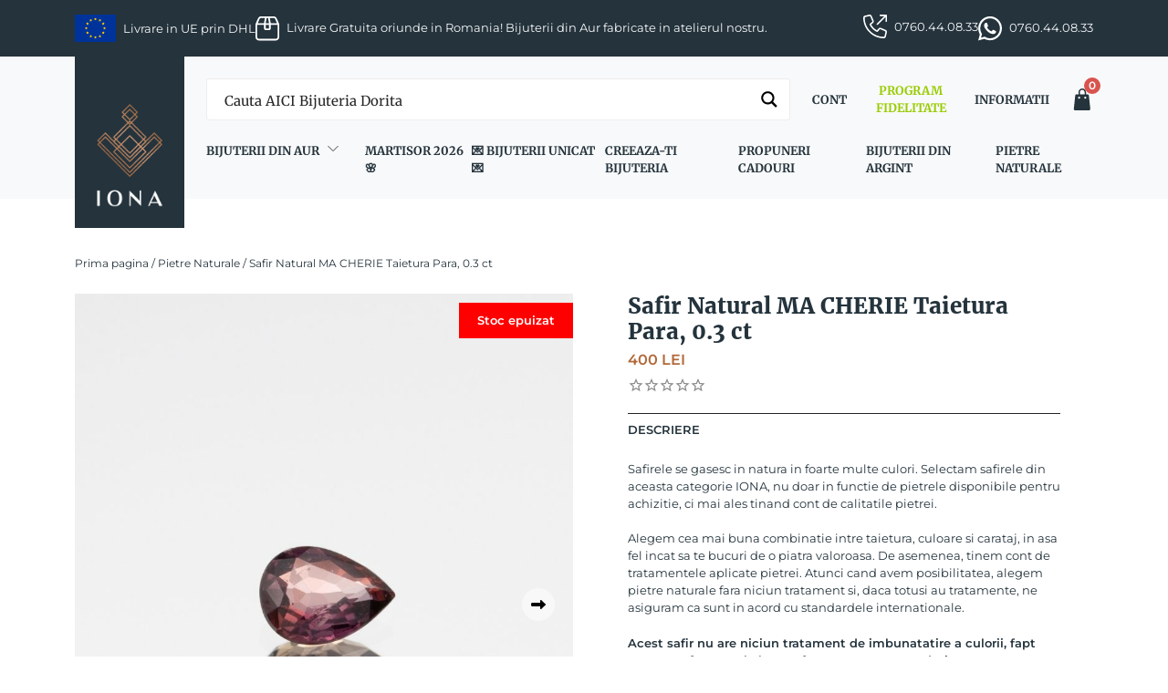

--- FILE ---
content_type: text/html; charset=UTF-8
request_url: https://www.ionastore.ro/produs/safir-natural-ma-cherie-taietura-para-0-3-ct/
body_size: 40027
content:
<!doctype html>
<html lang="ro-RO">
<head><script>(function(w,i,g){w[g]=w[g]||[];if(typeof w[g].push=='function')w[g].push(i)})
(window,'GTM-THCTQNB','google_tags_first_party');</script><script>(function(w,d,s,l){w[l]=w[l]||[];(function(){w[l].push(arguments);})('set', 'developer_id.dY2E1Nz', true);
		var f=d.getElementsByTagName(s)[0],
		j=d.createElement(s);j.async=true;j.src='/3sxt/';
		f.parentNode.insertBefore(j,f);
		})(window,document,'script','dataLayer');</script>
	<script>
            window.dataLayerPYS = window.dataLayerPYS || [];
            function gtag() {
                dataLayerPYS.push(arguments);
            }
            gtag("consent", "default", {
                ad_storage: "denied",
                ad_user_data: "denied",
                ad_personalization: "denied",
                analytics_storage: "denied",
                functionality_storage: "denied",
                personalization_storage: "denied",
                security_storage: "granted",
                wait_for_update: 2000,
            });
            gtag("set", "ads_data_redaction", true);
            gtag("set", "url_passthrough", true);
    </script>

    <script>
        window.dataLayerPYS = window.dataLayerPYS || [];
        function gtagPYS() {
            dataLayerPYS.push(arguments);
        }

        function updateConsent(isAccepted) {
            const consent = {
            ad_storage: "denied",
            ad_user_data: "denied",
            ad_personalization: "denied",
            analytics_storage: "denied",
            functionality_storage: "denied",
            personalization_storage: "denied",
            security_storage: "granted"
            };

            if (isAccepted("analytics")) {
            consent.analytics_storage = "granted";
            }

            if (isAccepted("advertisement")) {
            consent.ad_storage = "granted";
            consent.ad_user_data = "granted";
            consent.ad_personalization = "granted";
            }

            if (isAccepted("functional")) {
            consent.functionality_storage = "granted";
            consent.personalization_storage = "granted";
            }

            return consent;
        }

        document.addEventListener("cookieyes_banner_load", (event) => {
            const data = event.detail;
            if (data && data.categories) {
            const consent = updateConsent((cat) => data.categories[cat] === true);
            gtagPYS("consent", "update", consent);
            }

            document.addEventListener("cookieyes_consent_update", (event) => {
            const data = event.detail;
            if (data && (data.accepted || data.rejected)) {
            const consent = updateConsent((cat) => (data.accepted || []).includes(cat));
            gtagPYS("consent", "update", consent);
            }
            });
        });
        </script>
	<!-- Google Tag Manager -->
	<script>(function(w,d,s,l,i){w[l]=w[l]||[];w[l].push({'gtm.start':
	new Date().getTime(),event:'gtm.js'});var f=d.getElementsByTagName(s)[0],
	j=d.createElement(s),dl=l!='dataLayer'?'&l='+l:'';j.async=true;j.src=
	'https://www.googletagmanager.com/gtm.js?id='+i+dl;f.parentNode.insertBefore(j,f);
	})(window,document,'script','dataLayer','GTM-THCTQNB');</script>
	<!-- End Google Tag Manager -->
	<meta charset="UTF-8">
	<!-- <meta name="viewport" content="width=device-width, initial-scale=1.0, maximum-scale=1, user-scalable=0"> -->
	<meta name="viewport" content="width=device-width, initial-scale=1.0, maximum-scale=5, user-scalable=1">
	<!-- <meta name="viewport" content="width=device-width, initial-scale=1.0, maximum-scale=1.0, user-scalable=no;" /> -->
	<link rel="profile" href="https://gmpg.org/xfn/11">
	<!-- <link rel="preconnect" href="https://fonts.googleapis.com" crossorigin>
	<link rel="preconnect" href="https://fonts.gstatic.com" crossorigin>
	<link href="https://fonts.googleapis.com/css2?family=Montserrat:wght@400;500;600;700;900&family=Merriweather:wght@300;400;700;900&display=swap" rel="stylesheet"> -->
	<link href="https://cdn.jsdelivr.net/npm/bootstrap@5.3.3/dist/css/bootstrap.min.css" rel="stylesheet" integrity="sha384-QWTKZyjpPEjISv5WaRU9OFeRpok6YctnYmDr5pNlyT2bRjXh0JMhjY6hW+ALEwIH" crossorigin="anonymous">
	<link rel="stylesheet" type="text/css" href="//cdn.jsdelivr.net/npm/slick-carousel@1.8.1/slick/slick.css"/>
    <link rel="stylesheet" href="https://sibforms.com/forms/end-form/build/sib-styles.css">
	<meta name='robots' content='index, follow, max-image-preview:large, max-snippet:-1, max-video-preview:-1' />
<script id="cookie-law-info-gcm-var-js">
var _ckyGcm = {"status":true,"default_settings":[{"analytics":"denied","advertisement":"denied","functional":"denied","necessary":"granted","ad_user_data":"denied","ad_personalization":"denied","regions":"All"}],"wait_for_update":2000,"url_passthrough":false,"ads_data_redaction":false}</script>
<script id="cookie-law-info-gcm-js" type="text/javascript" src="https://www.ionastore.ro/wp-content/plugins/cookie-law-info/lite/frontend/js/gcm.min.js"></script> <script id="cookieyes" type="text/javascript" src="https://cdn-cookieyes.com/client_data/f64dcc4b37bcae07eeecfc65/script.js"></script><script>
window.koko_analytics = {"url":"https:\/\/www.ionastore.ro\/koko-analytics-collect.php","site_url":"https:\/\/www.ionastore.ro","post_id":6957,"path":"\/produs\/safir-natural-ma-cherie-taietura-para-0-3-ct\/","method":"cookie","use_cookie":true};
</script>

<!-- Google Tag Manager by PYS -->
    <script data-cfasync="false" data-pagespeed-no-defer>
	    window.dataLayerPYS = window.dataLayerPYS || [];
	</script>
<!-- End Google Tag Manager by PYS -->
<!-- Google Tag Manager by PYS -->
<script data-cfasync="false" data-pagespeed-no-defer>
	var pys_datalayer_name = "dataLayer";
	window.dataLayerPYS = window.dataLayerPYS || [];</script> 
<!-- End Google Tag Manager by PYS -->
	<!-- This site is optimized with the Yoast SEO plugin v26.8 - https://yoast.com/product/yoast-seo-wordpress/ -->
	<title>Safir Natural cu Taietura Para I IONA</title>
	<meta name="description" content="✔ Descopera Safirul Natural MA CHERIE, un Safir Culoare Speciala si Taietura Fancy - Tear sau Pear. Cel mai frumos safir cu nuante de rozaliu - maroniu aici!" />
	<link rel="canonical" href="https://www.ionastore.ro/produs/safir-natural-ma-cherie-taietura-para-0-3-ct/" />
	<meta property="og:locale" content="ro_RO" />
	<meta property="og:type" content="article" />
	<meta property="og:title" content="Safir Natural cu Taietura Para I IONA" />
	<meta property="og:description" content="✔ Descopera Safirul Natural MA CHERIE, un Safir Culoare Speciala si Taietura Fancy - Tear sau Pear. Cel mai frumos safir cu nuante de rozaliu - maroniu aici!" />
	<meta property="og:url" content="https://www.ionastore.ro/produs/safir-natural-ma-cherie-taietura-para-0-3-ct/" />
	<meta property="og:site_name" content="IONA" />
	<meta property="article:publisher" content="https://www.facebook.com/ionajewelry/" />
	<meta property="article:modified_time" content="2026-02-01T20:31:25+00:00" />
	<meta property="og:image" content="https://www.ionastore.ro/wp-content/uploads/2024/08/safir-natural-para-rosu-cafeniu.jpg" />
	<meta property="og:image:width" content="800" />
	<meta property="og:image:height" content="1000" />
	<meta property="og:image:type" content="image/jpeg" />
	<meta name="twitter:card" content="summary_large_image" />
	<meta name="twitter:label1" content="Timp estimat pentru citire" />
	<meta name="twitter:data1" content="1 minut" />
	<!-- / Yoast SEO plugin. -->


<script type='application/javascript' id='pys-version-script'>console.log('PixelYourSite PRO version 12.3.1');</script>
<link rel='dns-prefetch' href='//fonts.googleapis.com' />
<link rel="alternate" type="application/rss+xml" title="IONA &raquo; Flux" href="https://www.ionastore.ro/feed/" />
<link rel="alternate" type="application/rss+xml" title="IONA &raquo; Flux comentarii" href="https://www.ionastore.ro/comments/feed/" />
<link rel="alternate" title="oEmbed (JSON)" type="application/json+oembed" href="https://www.ionastore.ro/wp-json/oembed/1.0/embed?url=https%3A%2F%2Fwww.ionastore.ro%2Fprodus%2Fsafir-natural-ma-cherie-taietura-para-0-3-ct%2F" />
<link rel="alternate" title="oEmbed (XML)" type="text/xml+oembed" href="https://www.ionastore.ro/wp-json/oembed/1.0/embed?url=https%3A%2F%2Fwww.ionastore.ro%2Fprodus%2Fsafir-natural-ma-cherie-taietura-para-0-3-ct%2F&#038;format=xml" />
<style id='wp-img-auto-sizes-contain-inline-css'>
img:is([sizes=auto i],[sizes^="auto," i]){contain-intrinsic-size:3000px 1500px}
/*# sourceURL=wp-img-auto-sizes-contain-inline-css */
</style>

<style id='wp-emoji-styles-inline-css'>

	img.wp-smiley, img.emoji {
		display: inline !important;
		border: none !important;
		box-shadow: none !important;
		height: 1em !important;
		width: 1em !important;
		margin: 0 0.07em !important;
		vertical-align: -0.1em !important;
		background: none !important;
		padding: 0 !important;
	}
/*# sourceURL=wp-emoji-styles-inline-css */
</style>
<link rel='stylesheet' id='wp-block-library-css' href='https://www.ionastore.ro/wp-includes/css/dist/block-library/style.min.css?ver=6.9' media='all' />
<style id='global-styles-inline-css'>
:root{--wp--preset--aspect-ratio--square: 1;--wp--preset--aspect-ratio--4-3: 4/3;--wp--preset--aspect-ratio--3-4: 3/4;--wp--preset--aspect-ratio--3-2: 3/2;--wp--preset--aspect-ratio--2-3: 2/3;--wp--preset--aspect-ratio--16-9: 16/9;--wp--preset--aspect-ratio--9-16: 9/16;--wp--preset--color--black: #000000;--wp--preset--color--cyan-bluish-gray: #abb8c3;--wp--preset--color--white: #ffffff;--wp--preset--color--pale-pink: #f78da7;--wp--preset--color--vivid-red: #cf2e2e;--wp--preset--color--luminous-vivid-orange: #ff6900;--wp--preset--color--luminous-vivid-amber: #fcb900;--wp--preset--color--light-green-cyan: #7bdcb5;--wp--preset--color--vivid-green-cyan: #00d084;--wp--preset--color--pale-cyan-blue: #8ed1fc;--wp--preset--color--vivid-cyan-blue: #0693e3;--wp--preset--color--vivid-purple: #9b51e0;--wp--preset--gradient--vivid-cyan-blue-to-vivid-purple: linear-gradient(135deg,rgb(6,147,227) 0%,rgb(155,81,224) 100%);--wp--preset--gradient--light-green-cyan-to-vivid-green-cyan: linear-gradient(135deg,rgb(122,220,180) 0%,rgb(0,208,130) 100%);--wp--preset--gradient--luminous-vivid-amber-to-luminous-vivid-orange: linear-gradient(135deg,rgb(252,185,0) 0%,rgb(255,105,0) 100%);--wp--preset--gradient--luminous-vivid-orange-to-vivid-red: linear-gradient(135deg,rgb(255,105,0) 0%,rgb(207,46,46) 100%);--wp--preset--gradient--very-light-gray-to-cyan-bluish-gray: linear-gradient(135deg,rgb(238,238,238) 0%,rgb(169,184,195) 100%);--wp--preset--gradient--cool-to-warm-spectrum: linear-gradient(135deg,rgb(74,234,220) 0%,rgb(151,120,209) 20%,rgb(207,42,186) 40%,rgb(238,44,130) 60%,rgb(251,105,98) 80%,rgb(254,248,76) 100%);--wp--preset--gradient--blush-light-purple: linear-gradient(135deg,rgb(255,206,236) 0%,rgb(152,150,240) 100%);--wp--preset--gradient--blush-bordeaux: linear-gradient(135deg,rgb(254,205,165) 0%,rgb(254,45,45) 50%,rgb(107,0,62) 100%);--wp--preset--gradient--luminous-dusk: linear-gradient(135deg,rgb(255,203,112) 0%,rgb(199,81,192) 50%,rgb(65,88,208) 100%);--wp--preset--gradient--pale-ocean: linear-gradient(135deg,rgb(255,245,203) 0%,rgb(182,227,212) 50%,rgb(51,167,181) 100%);--wp--preset--gradient--electric-grass: linear-gradient(135deg,rgb(202,248,128) 0%,rgb(113,206,126) 100%);--wp--preset--gradient--midnight: linear-gradient(135deg,rgb(2,3,129) 0%,rgb(40,116,252) 100%);--wp--preset--font-size--small: 13px;--wp--preset--font-size--medium: 20px;--wp--preset--font-size--large: 36px;--wp--preset--font-size--x-large: 42px;--wp--preset--font-family--iona-primary: 'Merriweather', serif;--wp--preset--font-family--iona-secondary: 'Montserrat', serif;--wp--preset--spacing--20: 0.44rem;--wp--preset--spacing--30: 0.67rem;--wp--preset--spacing--40: 1rem;--wp--preset--spacing--50: 1.5rem;--wp--preset--spacing--60: 2.25rem;--wp--preset--spacing--70: 3.38rem;--wp--preset--spacing--80: 5.06rem;--wp--preset--shadow--natural: 6px 6px 9px rgba(0, 0, 0, 0.2);--wp--preset--shadow--deep: 12px 12px 50px rgba(0, 0, 0, 0.4);--wp--preset--shadow--sharp: 6px 6px 0px rgba(0, 0, 0, 0.2);--wp--preset--shadow--outlined: 6px 6px 0px -3px rgb(255, 255, 255), 6px 6px rgb(0, 0, 0);--wp--preset--shadow--crisp: 6px 6px 0px rgb(0, 0, 0);}:root { --wp--style--global--content-size: 840px;--wp--style--global--wide-size: 1100px; }:where(body) { margin: 0; }.wp-site-blocks > .alignleft { float: left; margin-right: 2em; }.wp-site-blocks > .alignright { float: right; margin-left: 2em; }.wp-site-blocks > .aligncenter { justify-content: center; margin-left: auto; margin-right: auto; }:where(.is-layout-flex){gap: 0.5em;}:where(.is-layout-grid){gap: 0.5em;}.is-layout-flow > .alignleft{float: left;margin-inline-start: 0;margin-inline-end: 2em;}.is-layout-flow > .alignright{float: right;margin-inline-start: 2em;margin-inline-end: 0;}.is-layout-flow > .aligncenter{margin-left: auto !important;margin-right: auto !important;}.is-layout-constrained > .alignleft{float: left;margin-inline-start: 0;margin-inline-end: 2em;}.is-layout-constrained > .alignright{float: right;margin-inline-start: 2em;margin-inline-end: 0;}.is-layout-constrained > .aligncenter{margin-left: auto !important;margin-right: auto !important;}.is-layout-constrained > :where(:not(.alignleft):not(.alignright):not(.alignfull)){max-width: var(--wp--style--global--content-size);margin-left: auto !important;margin-right: auto !important;}.is-layout-constrained > .alignwide{max-width: var(--wp--style--global--wide-size);}body .is-layout-flex{display: flex;}.is-layout-flex{flex-wrap: wrap;align-items: center;}.is-layout-flex > :is(*, div){margin: 0;}body .is-layout-grid{display: grid;}.is-layout-grid > :is(*, div){margin: 0;}body{padding-top: 0px;padding-right: 0px;padding-bottom: 0px;padding-left: 0px;}a:where(:not(.wp-element-button)){text-decoration: underline;}:root :where(.wp-element-button, .wp-block-button__link){background-color: #32373c;border-width: 0;color: #fff;font-family: inherit;font-size: inherit;font-style: inherit;font-weight: inherit;letter-spacing: inherit;line-height: inherit;padding-top: calc(0.667em + 2px);padding-right: calc(1.333em + 2px);padding-bottom: calc(0.667em + 2px);padding-left: calc(1.333em + 2px);text-decoration: none;text-transform: inherit;}.has-black-color{color: var(--wp--preset--color--black) !important;}.has-cyan-bluish-gray-color{color: var(--wp--preset--color--cyan-bluish-gray) !important;}.has-white-color{color: var(--wp--preset--color--white) !important;}.has-pale-pink-color{color: var(--wp--preset--color--pale-pink) !important;}.has-vivid-red-color{color: var(--wp--preset--color--vivid-red) !important;}.has-luminous-vivid-orange-color{color: var(--wp--preset--color--luminous-vivid-orange) !important;}.has-luminous-vivid-amber-color{color: var(--wp--preset--color--luminous-vivid-amber) !important;}.has-light-green-cyan-color{color: var(--wp--preset--color--light-green-cyan) !important;}.has-vivid-green-cyan-color{color: var(--wp--preset--color--vivid-green-cyan) !important;}.has-pale-cyan-blue-color{color: var(--wp--preset--color--pale-cyan-blue) !important;}.has-vivid-cyan-blue-color{color: var(--wp--preset--color--vivid-cyan-blue) !important;}.has-vivid-purple-color{color: var(--wp--preset--color--vivid-purple) !important;}.has-black-background-color{background-color: var(--wp--preset--color--black) !important;}.has-cyan-bluish-gray-background-color{background-color: var(--wp--preset--color--cyan-bluish-gray) !important;}.has-white-background-color{background-color: var(--wp--preset--color--white) !important;}.has-pale-pink-background-color{background-color: var(--wp--preset--color--pale-pink) !important;}.has-vivid-red-background-color{background-color: var(--wp--preset--color--vivid-red) !important;}.has-luminous-vivid-orange-background-color{background-color: var(--wp--preset--color--luminous-vivid-orange) !important;}.has-luminous-vivid-amber-background-color{background-color: var(--wp--preset--color--luminous-vivid-amber) !important;}.has-light-green-cyan-background-color{background-color: var(--wp--preset--color--light-green-cyan) !important;}.has-vivid-green-cyan-background-color{background-color: var(--wp--preset--color--vivid-green-cyan) !important;}.has-pale-cyan-blue-background-color{background-color: var(--wp--preset--color--pale-cyan-blue) !important;}.has-vivid-cyan-blue-background-color{background-color: var(--wp--preset--color--vivid-cyan-blue) !important;}.has-vivid-purple-background-color{background-color: var(--wp--preset--color--vivid-purple) !important;}.has-black-border-color{border-color: var(--wp--preset--color--black) !important;}.has-cyan-bluish-gray-border-color{border-color: var(--wp--preset--color--cyan-bluish-gray) !important;}.has-white-border-color{border-color: var(--wp--preset--color--white) !important;}.has-pale-pink-border-color{border-color: var(--wp--preset--color--pale-pink) !important;}.has-vivid-red-border-color{border-color: var(--wp--preset--color--vivid-red) !important;}.has-luminous-vivid-orange-border-color{border-color: var(--wp--preset--color--luminous-vivid-orange) !important;}.has-luminous-vivid-amber-border-color{border-color: var(--wp--preset--color--luminous-vivid-amber) !important;}.has-light-green-cyan-border-color{border-color: var(--wp--preset--color--light-green-cyan) !important;}.has-vivid-green-cyan-border-color{border-color: var(--wp--preset--color--vivid-green-cyan) !important;}.has-pale-cyan-blue-border-color{border-color: var(--wp--preset--color--pale-cyan-blue) !important;}.has-vivid-cyan-blue-border-color{border-color: var(--wp--preset--color--vivid-cyan-blue) !important;}.has-vivid-purple-border-color{border-color: var(--wp--preset--color--vivid-purple) !important;}.has-vivid-cyan-blue-to-vivid-purple-gradient-background{background: var(--wp--preset--gradient--vivid-cyan-blue-to-vivid-purple) !important;}.has-light-green-cyan-to-vivid-green-cyan-gradient-background{background: var(--wp--preset--gradient--light-green-cyan-to-vivid-green-cyan) !important;}.has-luminous-vivid-amber-to-luminous-vivid-orange-gradient-background{background: var(--wp--preset--gradient--luminous-vivid-amber-to-luminous-vivid-orange) !important;}.has-luminous-vivid-orange-to-vivid-red-gradient-background{background: var(--wp--preset--gradient--luminous-vivid-orange-to-vivid-red) !important;}.has-very-light-gray-to-cyan-bluish-gray-gradient-background{background: var(--wp--preset--gradient--very-light-gray-to-cyan-bluish-gray) !important;}.has-cool-to-warm-spectrum-gradient-background{background: var(--wp--preset--gradient--cool-to-warm-spectrum) !important;}.has-blush-light-purple-gradient-background{background: var(--wp--preset--gradient--blush-light-purple) !important;}.has-blush-bordeaux-gradient-background{background: var(--wp--preset--gradient--blush-bordeaux) !important;}.has-luminous-dusk-gradient-background{background: var(--wp--preset--gradient--luminous-dusk) !important;}.has-pale-ocean-gradient-background{background: var(--wp--preset--gradient--pale-ocean) !important;}.has-electric-grass-gradient-background{background: var(--wp--preset--gradient--electric-grass) !important;}.has-midnight-gradient-background{background: var(--wp--preset--gradient--midnight) !important;}.has-small-font-size{font-size: var(--wp--preset--font-size--small) !important;}.has-medium-font-size{font-size: var(--wp--preset--font-size--medium) !important;}.has-large-font-size{font-size: var(--wp--preset--font-size--large) !important;}.has-x-large-font-size{font-size: var(--wp--preset--font-size--x-large) !important;}.has-iona-primary-font-family{font-family: var(--wp--preset--font-family--iona-primary) !important;}.has-iona-secondary-font-family{font-family: var(--wp--preset--font-family--iona-secondary) !important;}
/*# sourceURL=global-styles-inline-css */
</style>

<link rel='stylesheet' id='googlFonts-css' href='//fonts.googleapis.com/css2?family=Inter:wght@100;200;300;400;500;600;700&#038;display=swap' media='all' />
<link rel='stylesheet' id='tbi_checkout_frontend-css' href='https://www.ionastore.ro/wp-content/plugins/fusion-pay-ro-tbi/includes/../assets/css/style.min.css?ver=1.1' media='all' />
<link rel='stylesheet' id='iona-frontend-style-css' href='https://www.ionastore.ro/wp-content/plugins/iona-rewards-referral/assets/css/iona-rewards-referral.css?ver=6.9' media='all' />
<link rel='stylesheet' id='iona-rr-style-css' href='https://www.ionastore.ro/wp-content/plugins/iona-rewards-referral/assets/css/iona-rewards-referral.css?ver=6.9' media='all' />
<style id='woocommerce-inline-inline-css'>
.woocommerce form .form-row .required { visibility: visible; }
/*# sourceURL=woocommerce-inline-inline-css */
</style>
<link rel='stylesheet' id='oney-netopia-addon-css-css' href='https://www.ionastore.ro/wp-content/plugins/netopia-payments-payment-gateway/v2/css/oney-netopia-addon.css?ver=1.0' media='all' />
<link rel='stylesheet' id='iona-style-css' href='https://www.ionastore.ro/wp-content/themes/iona/style.css?ver=1.2.92' media='all' />
<link rel='stylesheet' id='iona-custom-style-css' href='https://www.ionastore.ro/wp-content/themes/iona/assets/css/custom.css?ver=1.2.92' media='all' />
<link rel='stylesheet' id='iona-header-style-css' href='https://www.ionastore.ro/wp-content/themes/iona/assets/css/header.css?ver=1.2.92' media='all' />
<link rel='stylesheet' id='iona-footer-style-css' href='https://www.ionastore.ro/wp-content/themes/iona/assets/css/footer.css?ver=1.2.92' media='all' />
<link rel='stylesheet' id='photoswipe-css-css' href='https://www.ionastore.ro/wp-content/themes/iona/assets/css/photoswipe/photoswipe.css' media='all' />
<link rel='stylesheet' id='iona-woocommerce-style-css' href='https://www.ionastore.ro/wp-content/themes/iona/assets/css/woocommerce.css?ver=1.2.92' media='all' />
<style id='iona-woocommerce-style-inline-css'>
@font-face {
			font-family: "star";
			src: url("https://www.ionastore.ro/wp-content/plugins/woocommerce/assets/fonts/star.eot");
			src: url("https://www.ionastore.ro/wp-content/plugins/woocommerce/assets/fonts/star.eot?#iefix") format("embedded-opentype"),
				url("https://www.ionastore.ro/wp-content/plugins/woocommerce/assets/fonts/star.woff") format("woff"),
				url("https://www.ionastore.ro/wp-content/plugins/woocommerce/assets/fonts/star.ttf") format("truetype"),
				url("https://www.ionastore.ro/wp-content/plugins/woocommerce/assets/fonts/star.svg#star") format("svg");
			font-weight: normal;
			font-style: normal;
		}
/*# sourceURL=iona-woocommerce-style-inline-css */
</style>
<script src="https://www.ionastore.ro/wp-content/plugins/fusion-pay-ro-tbi/includes/../assets/js/tbi_product.min.js?ver=1.1" id="tbi_checkout_frontend-js"></script>
<script id="jquery-core-js-extra">
var pysTikTokRest = {"restApiUrl":"https://www.ionastore.ro/wp-json/pys-tiktok/v1/event","debug":""};
var pysFacebookRest = {"restApiUrl":"https://www.ionastore.ro/wp-json/pys-facebook/v1/event","debug":""};
//# sourceURL=jquery-core-js-extra
</script>
<script src="https://www.ionastore.ro/wp-includes/js/jquery/jquery.min.js?ver=3.7.1" id="jquery-core-js"></script>
<script src="https://www.ionastore.ro/wp-includes/js/jquery/jquery-migrate.min.js?ver=3.4.1" id="jquery-migrate-js"></script>
<script id="smartbill-woocommerce-js-extra">
var smartbill_billing = {"billing":""};
//# sourceURL=smartbill-woocommerce-js-extra
</script>
<script src="https://www.ionastore.ro/wp-content/plugins/smartbill-facturare-si-gestiune/public/js/smartbill-woocommerce-public.js?ver=1.0.0" id="smartbill-woocommerce-js"></script>
<script src="https://www.ionastore.ro/wp-content/plugins/woocommerce/assets/js/jquery-blockui/jquery.blockUI.min.js?ver=2.7.0-wc.10.4.3" id="wc-jquery-blockui-js" defer data-wp-strategy="defer"></script>
<script id="wc-add-to-cart-js-extra">
var wc_add_to_cart_params = {"ajax_url":"/wp-admin/admin-ajax.php","wc_ajax_url":"/?wc-ajax=%%endpoint%%","i18n_view_cart":"Vezi cosul","cart_url":"https://www.ionastore.ro/cos/","is_cart":"","cart_redirect_after_add":"yes"};
//# sourceURL=wc-add-to-cart-js-extra
</script>
<script src="https://www.ionastore.ro/wp-content/plugins/woocommerce/assets/js/frontend/add-to-cart.min.js?ver=10.4.3" id="wc-add-to-cart-js" defer data-wp-strategy="defer"></script>
<script id="wc-single-product-js-extra">
var wc_single_product_params = {"i18n_required_rating_text":"Te rog selecteaza o evaluare","i18n_rating_options":["Una din 5 stele","2 din 5 stele","3 din 5 stele","4 din 5 stele","5 din 5 stele"],"i18n_product_gallery_trigger_text":"Vezi galeria cu imagini pe ecran intreg","review_rating_required":"yes","flexslider":{"rtl":false,"animation":"slide","smoothHeight":true,"directionNav":false,"controlNav":"thumbnails","slideshow":false,"animationSpeed":500,"animationLoop":false,"allowOneSlide":false},"zoom_enabled":"","zoom_options":[],"photoswipe_enabled":"","photoswipe_options":{"shareEl":false,"closeOnScroll":false,"history":false,"hideAnimationDuration":0,"showAnimationDuration":0},"flexslider_enabled":""};
//# sourceURL=wc-single-product-js-extra
</script>
<script src="https://www.ionastore.ro/wp-content/plugins/woocommerce/assets/js/frontend/single-product.min.js?ver=10.4.3" id="wc-single-product-js" defer data-wp-strategy="defer"></script>
<script src="https://www.ionastore.ro/wp-content/plugins/woocommerce/assets/js/js-cookie/js.cookie.min.js?ver=2.1.4-wc.10.4.3" id="wc-js-cookie-js" defer data-wp-strategy="defer"></script>
<script id="woocommerce-js-extra">
var woocommerce_params = {"ajax_url":"/wp-admin/admin-ajax.php","wc_ajax_url":"/?wc-ajax=%%endpoint%%","i18n_password_show":"Arata parola","i18n_password_hide":"Ascunde parola"};
//# sourceURL=woocommerce-js-extra
</script>
<script src="https://www.ionastore.ro/wp-content/plugins/woocommerce/assets/js/frontend/woocommerce.min.js?ver=10.4.3" id="woocommerce-js" defer data-wp-strategy="defer"></script>
<script id="mktr-loader-js-extra">
var mktr_data = {"uuid":null,"clear":"0","isWoodMart":"0","push":[{"event":"__sm__view_product","product_id":6957}],"base_url":"https://www.ionastore.ro/","js":[]};
//# sourceURL=mktr-loader-js-extra
</script>
<script src="https://www.ionastore.ro/wp-content/plugins/themarketer/assets/mktr.1757411001.js?ver=6.9" id="mktr-loader-js" async data-wp-strategy="async"></script>
<script id="woo-stamped-io-public-custom-js-extra">
var Woo_stamped = {"pub_key":"pubkey-i6nhZQ95915a7ybN7213q1KDKN0Zbu","store_hash":"273346","url":"273346"};
//# sourceURL=woo-stamped-io-public-custom-js-extra
</script>
<script src="https://www.ionastore.ro/wp-content/plugins/stampedio-product-reviews/assets/js/woo-stamped.io-public.js?ver=1.9.3" id="woo-stamped-io-public-custom-js"></script>
<script id="wc-cart-fragments-js-extra">
var wc_cart_fragments_params = {"ajax_url":"/wp-admin/admin-ajax.php","wc_ajax_url":"/?wc-ajax=%%endpoint%%","cart_hash_key":"wc_cart_hash_24b3b35dd9480efe7451bf2ec2f91aaf","fragment_name":"wc_fragments_24b3b35dd9480efe7451bf2ec2f91aaf","request_timeout":"5000"};
//# sourceURL=wc-cart-fragments-js-extra
</script>
<script src="https://www.ionastore.ro/wp-content/plugins/woocommerce/assets/js/frontend/cart-fragments.min.js?ver=10.4.3" id="wc-cart-fragments-js" defer data-wp-strategy="defer"></script>
<script src="https://www.ionastore.ro/wp-content/plugins/pixelyoursite-pro/dist/scripts/jquery.bind-first-0.2.3.min.js" id="jquery-bind-first-js"></script>
<script src="https://www.ionastore.ro/wp-content/plugins/pixelyoursite-pro/dist/scripts/js.cookie-2.1.3.min.js?ver=2.1.3" id="js-cookie-pys-js"></script>
<script src="https://www.ionastore.ro/wp-content/plugins/pixelyoursite-pro/dist/scripts/sha256.js?ver=0.11.0" id="js-sha256-js"></script>
<script src="https://www.ionastore.ro/wp-content/plugins/pixelyoursite-pro/dist/scripts/tld.min.js?ver=2.3.1" id="js-tld-js"></script>
<script id="pys-js-extra">
var pysOptions = {"staticEvents":{"tiktok":{"woo_view_content":[{"delay":0,"type":"static","name":"ViewContent","event_id":"oGZM6eUqV1Jqq5q1UhBqGrf4JSAxT7U3nw8r","pixelIds":["CTC76B3C77U39S6E09LG"],"eventID":"9a70d328-a526-4f88-90f1-310727c92f53","params":{"quantity":1,"currency":"RON","content_name":"Safir Natural MA CHERIE Taietura Para, 0.3 ct","content_category":"Pietre Naturale","content_id":"6957","content_type":"product","value":"400"},"e_id":"woo_view_content","ids":[],"hasTimeWindow":false,"timeWindow":0,"woo_order":"","edd_order":""}]},"facebook":{"woo_view_content":[{"delay":0,"type":"static","name":"ViewContent","eventID":"9a70d328-a526-4f88-90f1-310727c92f53","pixelIds":["2271853202930524"],"params":{"content_ids":["6957"],"content_type":"product","tags":"ascuns_din_search","value":"400","currency":"RON","contents":[{"id":"6957","quantity":1}],"product_price":"400","content_name":"Safir Natural MA CHERIE Taietura Para, 0.3 ct","category_name":"Pietre Naturale","page_title":"Safir Natural MA CHERIE Taietura Para, 0.3 ct","post_type":"product","post_id":6957,"plugin":"PixelYourSite","event_url":"www.ionastore.ro/produs/safir-natural-ma-cherie-taietura-para-0-3-ct/","user_role":"guest"},"e_id":"woo_view_content","ids":[],"hasTimeWindow":false,"timeWindow":0,"woo_order":"","edd_order":""}],"init_event":[{"delay":0,"type":"static","ajaxFire":false,"name":"PageView","eventID":"0e131a00-5931-46cb-b205-acc0e908d165","pixelIds":["2271853202930524"],"params":{"categories":"Pietre Naturale","tags":"ascuns_din_search","page_title":"Safir Natural MA CHERIE Taietura Para, 0.3 ct","post_type":"product","post_id":6957,"plugin":"PixelYourSite","event_url":"www.ionastore.ro/produs/safir-natural-ma-cherie-taietura-para-0-3-ct/","user_role":"guest"},"e_id":"init_event","ids":[],"hasTimeWindow":false,"timeWindow":0,"woo_order":"","edd_order":""}]},"ga":{"woo_view_content":[{"delay":0,"type":"static","unify":true,"trackingIds":["G-TTX51SGV0N","AW-781172052"],"name":"view_item","eventID":"9a70d328-a526-4f88-90f1-310727c92f53","params":{"items":[{"item_id":"6957","item_name":"Safir Natural MA CHERIE Taietura Para, 0.3 ct","quantity":1,"price":"400","affiliation":"IONA","item_category":"Pietre Naturale","item_brand":"simple","id":"6957","google_business_vertical":"retail"}],"currency":"RON","ecomm_prodid":"6957","ecomm_pagetype":"product","ecomm_totalvalue":"400","event_category":"ecommerce","value":"400","page_title":"Safir Natural MA CHERIE Taietura Para, 0.3 ct","post_type":"product","post_id":6957,"plugin":"PixelYourSite","event_url":"www.ionastore.ro/produs/safir-natural-ma-cherie-taietura-para-0-3-ct/","user_role":"guest"},"e_id":"woo_view_content","ids":[],"hasTimeWindow":false,"timeWindow":0,"woo_order":"","edd_order":""}],"init_event":[{"delay":0,"type":"static","unify":true,"trackingIds":["G-TTX51SGV0N","AW-781172052"],"name":"page_view","eventID":"0e131a00-5931-46cb-b205-acc0e908d165","params":{"page_title":"Safir Natural MA CHERIE Taietura Para, 0.3 ct","post_type":"product","post_id":6957,"plugin":"PixelYourSite","event_url":"www.ionastore.ro/produs/safir-natural-ma-cherie-taietura-para-0-3-ct/","user_role":"guest"},"e_id":"init_event","ids":[],"hasTimeWindow":false,"timeWindow":0,"woo_order":"","edd_order":""}]},"google_ads":{"woo_view_content":[{"delay":0,"type":"static","conversion_ids":["AW-781172052"],"name":"view_item","ids":["AW-781172052"],"eventID":"9a70d328-a526-4f88-90f1-310727c92f53","params":{"ecomm_prodid":"6957","ecomm_pagetype":"product","event_category":"ecommerce","currency":"RON","items":[{"id":"6957","google_business_vertical":"retail"}],"value":"400","page_title":"Safir Natural MA CHERIE Taietura Para, 0.3 ct","post_type":"product","post_id":6957,"plugin":"PixelYourSite","event_url":"www.ionastore.ro/produs/safir-natural-ma-cherie-taietura-para-0-3-ct/","user_role":"guest"},"e_id":"woo_view_content","hasTimeWindow":false,"timeWindow":0,"woo_order":"","edd_order":""}],"init_event":[{"delay":0,"type":"static","conversion_ids":["AW-781172052"],"name":"page_view","eventID":"0e131a00-5931-46cb-b205-acc0e908d165","params":{"page_title":"Safir Natural MA CHERIE Taietura Para, 0.3 ct","post_type":"product","post_id":6957,"plugin":"PixelYourSite","event_url":"www.ionastore.ro/produs/safir-natural-ma-cherie-taietura-para-0-3-ct/","user_role":"guest"},"e_id":"init_event","ids":[],"hasTimeWindow":false,"timeWindow":0,"woo_order":"","edd_order":""}]},"gtm":{"woo_view_content":[{"delay":0,"type":"static","trackingIds":["GTM-THCTQNB"],"name":"view_item","eventID":"9a70d328-a526-4f88-90f1-310727c92f53","params":{"triggerType":{"type":"ecommerce"},"ecommerce":{"items":[{"item_id":"6957","item_name":"Safir Natural MA CHERIE Taietura Para, 0.3 ct","quantity":1,"price":"400","affiliation":"IONA","item_category":"Pietre Naturale","item_brand":"simple"}],"currency":"RON","value":"400","ecomm_prodid":"6957","ecomm_pagetype":"product","ecomm_totalvalue":"400"},"page_title":"Safir Natural MA CHERIE Taietura Para, 0.3 ct","post_type":"product","post_id":6957,"plugin":"PixelYourSite","event_url":"www.ionastore.ro/produs/safir-natural-ma-cherie-taietura-para-0-3-ct/","user_role":"guest"},"e_id":"woo_view_content","ids":[],"hasTimeWindow":false,"timeWindow":0,"woo_order":"","edd_order":""}],"init_event":[{"delay":0,"type":"static","trackingIds":["GTM-THCTQNB"],"name":"page_view","eventID":"0e131a00-5931-46cb-b205-acc0e908d165","params":{"categories":"Pietre Naturale","tags":"ascuns_din_search","page_title":"Safir Natural MA CHERIE Taietura Para, 0.3 ct","post_type":"product","post_id":6957,"plugin":"PixelYourSite","event_url":"www.ionastore.ro/produs/safir-natural-ma-cherie-taietura-para-0-3-ct/","user_role":"guest"},"e_id":"init_event","ids":[],"hasTimeWindow":false,"timeWindow":0,"woo_order":"","edd_order":""}]}},"dynamicEvents":{"woo_select_content_single":{"6426":{"ga":{"delay":0,"type":"dyn","name":"select_item","trackingIds":["G-TTX51SGV0N"],"eventID":"9ace52da-3459-4139-a834-7bedb3cc6e3e","params":{"items":[{"id":"6426","name":"Turmalina Naturala, 1.04 ct","quantity":1,"price":"380","item_list_name":"Related Products","item_list_id":"related_products","affiliation":"IONA","item_category":"Pietre Naturale","item_brand":"simple"}],"event_category":"ecommerce","content_type":"product","page_title":"Safir Natural MA CHERIE Taietura Para, 0.3 ct","post_type":"product","post_id":6957,"plugin":"PixelYourSite","event_url":"www.ionastore.ro/produs/safir-natural-ma-cherie-taietura-para-0-3-ct/","user_role":"guest"},"e_id":"woo_select_content_single","ids":[],"hasTimeWindow":false,"timeWindow":0,"woo_order":"","edd_order":""},"gtm":{"delay":0,"type":"dyn","trackingIds":["GTM-THCTQNB"],"name":"select_item","eventID":"9ace52da-3459-4139-a834-7bedb3cc6e3e","params":{"items":[{"id":"6426","name":"Turmalina Naturala, 1.04 ct","quantity":1,"price":"380","item_list_name":"Related Products","item_list_id":"related_products","affiliation":"IONA","item_category":"Pietre Naturale","item_brand":"simple"}],"triggerType":{"type":"automated"},"event_category":"ecommerce","content_type":"product","page_title":"Safir Natural MA CHERIE Taietura Para, 0.3 ct","post_type":"product","post_id":6957,"plugin":"PixelYourSite","event_url":"www.ionastore.ro/produs/safir-natural-ma-cherie-taietura-para-0-3-ct/","user_role":"guest"},"e_id":"woo_select_content_single","ids":[],"hasTimeWindow":false,"timeWindow":0,"woo_order":"","edd_order":""}},"6665":{"ga":{"delay":0,"type":"dyn","name":"select_item","trackingIds":["G-TTX51SGV0N"],"eventID":"9ace52da-3459-4139-a834-7bedb3cc6e3e","params":{"items":[{"id":"6665","name":"Safir Natural Galben, 0.35 ct","quantity":1,"price":"410","item_list_name":"Related Products","item_list_id":"related_products","affiliation":"IONA","item_category":"Pietre Naturale","item_brand":"simple"}],"event_category":"ecommerce","content_type":"product","page_title":"Safir Natural MA CHERIE Taietura Para, 0.3 ct","post_type":"product","post_id":6957,"plugin":"PixelYourSite","event_url":"www.ionastore.ro/produs/safir-natural-ma-cherie-taietura-para-0-3-ct/","user_role":"guest"},"e_id":"woo_select_content_single","ids":[],"hasTimeWindow":false,"timeWindow":0,"woo_order":"","edd_order":""},"gtm":{"delay":0,"type":"dyn","trackingIds":["GTM-THCTQNB"],"name":"select_item","eventID":"9ace52da-3459-4139-a834-7bedb3cc6e3e","params":{"items":[{"id":"6665","name":"Safir Natural Galben, 0.35 ct","quantity":1,"price":"410","item_list_name":"Related Products","item_list_id":"related_products","affiliation":"IONA","item_category":"Pietre Naturale","item_brand":"simple"}],"triggerType":{"type":"automated"},"event_category":"ecommerce","content_type":"product","page_title":"Safir Natural MA CHERIE Taietura Para, 0.3 ct","post_type":"product","post_id":6957,"plugin":"PixelYourSite","event_url":"www.ionastore.ro/produs/safir-natural-ma-cherie-taietura-para-0-3-ct/","user_role":"guest"},"e_id":"woo_select_content_single","ids":[],"hasTimeWindow":false,"timeWindow":0,"woo_order":"","edd_order":""}},"6415":{"ga":{"delay":0,"type":"dyn","name":"select_item","trackingIds":["G-TTX51SGV0N"],"eventID":"9ace52da-3459-4139-a834-7bedb3cc6e3e","params":{"items":[{"id":"6415","name":"Pereche Granate Naturale, 1.75 ct","quantity":1,"price":"530","item_list_name":"Related Products","item_list_id":"related_products","affiliation":"IONA","item_category":"Pietre Naturale","item_brand":"simple"}],"event_category":"ecommerce","content_type":"product","page_title":"Safir Natural MA CHERIE Taietura Para, 0.3 ct","post_type":"product","post_id":6957,"plugin":"PixelYourSite","event_url":"www.ionastore.ro/produs/safir-natural-ma-cherie-taietura-para-0-3-ct/","user_role":"guest"},"e_id":"woo_select_content_single","ids":[],"hasTimeWindow":false,"timeWindow":0,"woo_order":"","edd_order":""},"gtm":{"delay":0,"type":"dyn","trackingIds":["GTM-THCTQNB"],"name":"select_item","eventID":"9ace52da-3459-4139-a834-7bedb3cc6e3e","params":{"items":[{"id":"6415","name":"Pereche Granate Naturale, 1.75 ct","quantity":1,"price":"530","item_list_name":"Related Products","item_list_id":"related_products","affiliation":"IONA","item_category":"Pietre Naturale","item_brand":"simple"}],"triggerType":{"type":"automated"},"event_category":"ecommerce","content_type":"product","page_title":"Safir Natural MA CHERIE Taietura Para, 0.3 ct","post_type":"product","post_id":6957,"plugin":"PixelYourSite","event_url":"www.ionastore.ro/produs/safir-natural-ma-cherie-taietura-para-0-3-ct/","user_role":"guest"},"e_id":"woo_select_content_single","ids":[],"hasTimeWindow":false,"timeWindow":0,"woo_order":"","edd_order":""}},"6427":{"ga":{"delay":0,"type":"dyn","name":"select_item","trackingIds":["G-TTX51SGV0N"],"eventID":"9ace52da-3459-4139-a834-7bedb3cc6e3e","params":{"items":[{"id":"6427","name":"Ametist Natural, 1.44 ct","quantity":1,"price":"310","item_list_name":"Related Products","item_list_id":"related_products","affiliation":"IONA","item_category":"Pietre Naturale","item_brand":"simple"}],"event_category":"ecommerce","content_type":"product","page_title":"Safir Natural MA CHERIE Taietura Para, 0.3 ct","post_type":"product","post_id":6957,"plugin":"PixelYourSite","event_url":"www.ionastore.ro/produs/safir-natural-ma-cherie-taietura-para-0-3-ct/","user_role":"guest"},"e_id":"woo_select_content_single","ids":[],"hasTimeWindow":false,"timeWindow":0,"woo_order":"","edd_order":""},"gtm":{"delay":0,"type":"dyn","trackingIds":["GTM-THCTQNB"],"name":"select_item","eventID":"9ace52da-3459-4139-a834-7bedb3cc6e3e","params":{"items":[{"id":"6427","name":"Ametist Natural, 1.44 ct","quantity":1,"price":"310","item_list_name":"Related Products","item_list_id":"related_products","affiliation":"IONA","item_category":"Pietre Naturale","item_brand":"simple"}],"triggerType":{"type":"automated"},"event_category":"ecommerce","content_type":"product","page_title":"Safir Natural MA CHERIE Taietura Para, 0.3 ct","post_type":"product","post_id":6957,"plugin":"PixelYourSite","event_url":"www.ionastore.ro/produs/safir-natural-ma-cherie-taietura-para-0-3-ct/","user_role":"guest"},"e_id":"woo_select_content_single","ids":[],"hasTimeWindow":false,"timeWindow":0,"woo_order":"","edd_order":""}},"6417":{"ga":{"delay":0,"type":"dyn","name":"select_item","trackingIds":["G-TTX51SGV0N"],"eventID":"9ace52da-3459-4139-a834-7bedb3cc6e3e","params":{"items":[{"id":"6417","name":"Safir Natural Albastru, 0.9 ct","quantity":1,"price":"990","item_list_name":"Related Products","item_list_id":"related_products","affiliation":"IONA","item_category":"Pietre Naturale","item_brand":"simple"}],"event_category":"ecommerce","content_type":"product","page_title":"Safir Natural MA CHERIE Taietura Para, 0.3 ct","post_type":"product","post_id":6957,"plugin":"PixelYourSite","event_url":"www.ionastore.ro/produs/safir-natural-ma-cherie-taietura-para-0-3-ct/","user_role":"guest"},"e_id":"woo_select_content_single","ids":[],"hasTimeWindow":false,"timeWindow":0,"woo_order":"","edd_order":""},"gtm":{"delay":0,"type":"dyn","trackingIds":["GTM-THCTQNB"],"name":"select_item","eventID":"9ace52da-3459-4139-a834-7bedb3cc6e3e","params":{"items":[{"id":"6417","name":"Safir Natural Albastru, 0.9 ct","quantity":1,"price":"990","item_list_name":"Related Products","item_list_id":"related_products","affiliation":"IONA","item_category":"Pietre Naturale","item_brand":"simple"}],"triggerType":{"type":"automated"},"event_category":"ecommerce","content_type":"product","page_title":"Safir Natural MA CHERIE Taietura Para, 0.3 ct","post_type":"product","post_id":6957,"plugin":"PixelYourSite","event_url":"www.ionastore.ro/produs/safir-natural-ma-cherie-taietura-para-0-3-ct/","user_role":"guest"},"e_id":"woo_select_content_single","ids":[],"hasTimeWindow":false,"timeWindow":0,"woo_order":"","edd_order":""}},"6433":{"ga":{"delay":0,"type":"dyn","name":"select_item","trackingIds":["G-TTX51SGV0N"],"eventID":"9ace52da-3459-4139-a834-7bedb3cc6e3e","params":{"items":[{"id":"6433","name":"Rodolit Natural, 1.71 ct","quantity":1,"price":"330","item_list_name":"Related Products","item_list_id":"related_products","affiliation":"IONA","item_category":"Pietre Naturale","item_brand":"simple"}],"event_category":"ecommerce","content_type":"product","page_title":"Safir Natural MA CHERIE Taietura Para, 0.3 ct","post_type":"product","post_id":6957,"plugin":"PixelYourSite","event_url":"www.ionastore.ro/produs/safir-natural-ma-cherie-taietura-para-0-3-ct/","user_role":"guest"},"e_id":"woo_select_content_single","ids":[],"hasTimeWindow":false,"timeWindow":0,"woo_order":"","edd_order":""},"gtm":{"delay":0,"type":"dyn","trackingIds":["GTM-THCTQNB"],"name":"select_item","eventID":"9ace52da-3459-4139-a834-7bedb3cc6e3e","params":{"items":[{"id":"6433","name":"Rodolit Natural, 1.71 ct","quantity":1,"price":"330","item_list_name":"Related Products","item_list_id":"related_products","affiliation":"IONA","item_category":"Pietre Naturale","item_brand":"simple"}],"triggerType":{"type":"automated"},"event_category":"ecommerce","content_type":"product","page_title":"Safir Natural MA CHERIE Taietura Para, 0.3 ct","post_type":"product","post_id":6957,"plugin":"PixelYourSite","event_url":"www.ionastore.ro/produs/safir-natural-ma-cherie-taietura-para-0-3-ct/","user_role":"guest"},"e_id":"woo_select_content_single","ids":[],"hasTimeWindow":false,"timeWindow":0,"woo_order":"","edd_order":""}},"6422":{"ga":{"delay":0,"type":"dyn","name":"select_item","trackingIds":["G-TTX51SGV0N"],"eventID":"9ace52da-3459-4139-a834-7bedb3cc6e3e","params":{"items":[{"id":"6422","name":"Citrin Natural, 1.65 ct","quantity":1,"price":"350","item_list_name":"Related Products","item_list_id":"related_products","affiliation":"IONA","item_category":"Pietre Naturale","item_brand":"simple"}],"event_category":"ecommerce","content_type":"product","page_title":"Safir Natural MA CHERIE Taietura Para, 0.3 ct","post_type":"product","post_id":6957,"plugin":"PixelYourSite","event_url":"www.ionastore.ro/produs/safir-natural-ma-cherie-taietura-para-0-3-ct/","user_role":"guest"},"e_id":"woo_select_content_single","ids":[],"hasTimeWindow":false,"timeWindow":0,"woo_order":"","edd_order":""},"gtm":{"delay":0,"type":"dyn","trackingIds":["GTM-THCTQNB"],"name":"select_item","eventID":"9ace52da-3459-4139-a834-7bedb3cc6e3e","params":{"items":[{"id":"6422","name":"Citrin Natural, 1.65 ct","quantity":1,"price":"350","item_list_name":"Related Products","item_list_id":"related_products","affiliation":"IONA","item_category":"Pietre Naturale","item_brand":"simple"}],"triggerType":{"type":"automated"},"event_category":"ecommerce","content_type":"product","page_title":"Safir Natural MA CHERIE Taietura Para, 0.3 ct","post_type":"product","post_id":6957,"plugin":"PixelYourSite","event_url":"www.ionastore.ro/produs/safir-natural-ma-cherie-taietura-para-0-3-ct/","user_role":"guest"},"e_id":"woo_select_content_single","ids":[],"hasTimeWindow":false,"timeWindow":0,"woo_order":"","edd_order":""}},"6678":{"ga":{"delay":0,"type":"dyn","name":"select_item","trackingIds":["G-TTX51SGV0N"],"eventID":"9ace52da-3459-4139-a834-7bedb3cc6e3e","params":{"items":[{"id":"6678","name":"Safir Natural Albastru Taietura Octogon, 0.32 ct","quantity":1,"price":"575","item_list_name":"Related Products","item_list_id":"related_products","affiliation":"IONA","item_category":"Pietre Naturale","item_brand":"simple"}],"event_category":"ecommerce","content_type":"product","page_title":"Safir Natural MA CHERIE Taietura Para, 0.3 ct","post_type":"product","post_id":6957,"plugin":"PixelYourSite","event_url":"www.ionastore.ro/produs/safir-natural-ma-cherie-taietura-para-0-3-ct/","user_role":"guest"},"e_id":"woo_select_content_single","ids":[],"hasTimeWindow":false,"timeWindow":0,"woo_order":"","edd_order":""},"gtm":{"delay":0,"type":"dyn","trackingIds":["GTM-THCTQNB"],"name":"select_item","eventID":"9ace52da-3459-4139-a834-7bedb3cc6e3e","params":{"items":[{"id":"6678","name":"Safir Natural Albastru Taietura Octogon, 0.32 ct","quantity":1,"price":"575","item_list_name":"Related Products","item_list_id":"related_products","affiliation":"IONA","item_category":"Pietre Naturale","item_brand":"simple"}],"triggerType":{"type":"automated"},"event_category":"ecommerce","content_type":"product","page_title":"Safir Natural MA CHERIE Taietura Para, 0.3 ct","post_type":"product","post_id":6957,"plugin":"PixelYourSite","event_url":"www.ionastore.ro/produs/safir-natural-ma-cherie-taietura-para-0-3-ct/","user_role":"guest"},"e_id":"woo_select_content_single","ids":[],"hasTimeWindow":false,"timeWindow":0,"woo_order":"","edd_order":""}},"6414":{"ga":{"delay":0,"type":"dyn","name":"select_item","trackingIds":["G-TTX51SGV0N"],"eventID":"9ace52da-3459-4139-a834-7bedb3cc6e3e","params":{"items":[{"id":"6414","name":"Granat Natural, 1.05 ct","quantity":1,"price":"350","item_list_name":"Related Products","item_list_id":"related_products","affiliation":"IONA","item_category":"Pietre Naturale","item_brand":"simple"}],"event_category":"ecommerce","content_type":"product","page_title":"Safir Natural MA CHERIE Taietura Para, 0.3 ct","post_type":"product","post_id":6957,"plugin":"PixelYourSite","event_url":"www.ionastore.ro/produs/safir-natural-ma-cherie-taietura-para-0-3-ct/","user_role":"guest"},"e_id":"woo_select_content_single","ids":[],"hasTimeWindow":false,"timeWindow":0,"woo_order":"","edd_order":""},"gtm":{"delay":0,"type":"dyn","trackingIds":["GTM-THCTQNB"],"name":"select_item","eventID":"9ace52da-3459-4139-a834-7bedb3cc6e3e","params":{"items":[{"id":"6414","name":"Granat Natural, 1.05 ct","quantity":1,"price":"350","item_list_name":"Related Products","item_list_id":"related_products","affiliation":"IONA","item_category":"Pietre Naturale","item_brand":"simple"}],"triggerType":{"type":"automated"},"event_category":"ecommerce","content_type":"product","page_title":"Safir Natural MA CHERIE Taietura Para, 0.3 ct","post_type":"product","post_id":6957,"plugin":"PixelYourSite","event_url":"www.ionastore.ro/produs/safir-natural-ma-cherie-taietura-para-0-3-ct/","user_role":"guest"},"e_id":"woo_select_content_single","ids":[],"hasTimeWindow":false,"timeWindow":0,"woo_order":"","edd_order":""}},"6408":{"ga":{"delay":0,"type":"dyn","name":"select_item","trackingIds":["G-TTX51SGV0N"],"eventID":"9ace52da-3459-4139-a834-7bedb3cc6e3e","params":{"items":[{"id":"6408","name":"Beril Natural, 2.2 ct","quantity":1,"price":"350","item_list_name":"Related Products","item_list_id":"related_products","affiliation":"IONA","item_category":"Pietre Naturale","item_brand":"simple"}],"event_category":"ecommerce","content_type":"product","page_title":"Safir Natural MA CHERIE Taietura Para, 0.3 ct","post_type":"product","post_id":6957,"plugin":"PixelYourSite","event_url":"www.ionastore.ro/produs/safir-natural-ma-cherie-taietura-para-0-3-ct/","user_role":"guest"},"e_id":"woo_select_content_single","ids":[],"hasTimeWindow":false,"timeWindow":0,"woo_order":"","edd_order":""},"gtm":{"delay":0,"type":"dyn","trackingIds":["GTM-THCTQNB"],"name":"select_item","eventID":"9ace52da-3459-4139-a834-7bedb3cc6e3e","params":{"items":[{"id":"6408","name":"Beril Natural, 2.2 ct","quantity":1,"price":"350","item_list_name":"Related Products","item_list_id":"related_products","affiliation":"IONA","item_category":"Pietre Naturale","item_brand":"simple"}],"triggerType":{"type":"automated"},"event_category":"ecommerce","content_type":"product","page_title":"Safir Natural MA CHERIE Taietura Para, 0.3 ct","post_type":"product","post_id":6957,"plugin":"PixelYourSite","event_url":"www.ionastore.ro/produs/safir-natural-ma-cherie-taietura-para-0-3-ct/","user_role":"guest"},"e_id":"woo_select_content_single","ids":[],"hasTimeWindow":false,"timeWindow":0,"woo_order":"","edd_order":""}},"6764":{"ga":{"delay":0,"type":"dyn","name":"select_item","trackingIds":["G-TTX51SGV0N"],"eventID":"9ace52da-3459-4139-a834-7bedb3cc6e3e","params":{"items":[{"id":"6764","name":"Granat Natural Malaya, 0.58 ct","quantity":1,"price":"330","item_list_name":"Related Products","item_list_id":"related_products","affiliation":"IONA","item_category":"Pietre Naturale","item_brand":"simple"}],"event_category":"ecommerce","content_type":"product","page_title":"Safir Natural MA CHERIE Taietura Para, 0.3 ct","post_type":"product","post_id":6957,"plugin":"PixelYourSite","event_url":"www.ionastore.ro/produs/safir-natural-ma-cherie-taietura-para-0-3-ct/","user_role":"guest"},"e_id":"woo_select_content_single","ids":[],"hasTimeWindow":false,"timeWindow":0,"woo_order":"","edd_order":""},"gtm":{"delay":0,"type":"dyn","trackingIds":["GTM-THCTQNB"],"name":"select_item","eventID":"9ace52da-3459-4139-a834-7bedb3cc6e3e","params":{"items":[{"id":"6764","name":"Granat Natural Malaya, 0.58 ct","quantity":1,"price":"330","item_list_name":"Related Products","item_list_id":"related_products","affiliation":"IONA","item_category":"Pietre Naturale","item_brand":"simple"}],"triggerType":{"type":"automated"},"event_category":"ecommerce","content_type":"product","page_title":"Safir Natural MA CHERIE Taietura Para, 0.3 ct","post_type":"product","post_id":6957,"plugin":"PixelYourSite","event_url":"www.ionastore.ro/produs/safir-natural-ma-cherie-taietura-para-0-3-ct/","user_role":"guest"},"e_id":"woo_select_content_single","ids":[],"hasTimeWindow":false,"timeWindow":0,"woo_order":"","edd_order":""}},"6766":{"ga":{"delay":0,"type":"dyn","name":"select_item","trackingIds":["G-TTX51SGV0N"],"eventID":"9ace52da-3459-4139-a834-7bedb3cc6e3e","params":{"items":[{"id":"6766","name":"Opal Natural, 1 ct","quantity":1,"price":"450","item_list_name":"Related Products","item_list_id":"related_products","affiliation":"IONA","item_category":"Pietre Naturale","item_brand":"simple"}],"event_category":"ecommerce","content_type":"product","page_title":"Safir Natural MA CHERIE Taietura Para, 0.3 ct","post_type":"product","post_id":6957,"plugin":"PixelYourSite","event_url":"www.ionastore.ro/produs/safir-natural-ma-cherie-taietura-para-0-3-ct/","user_role":"guest"},"e_id":"woo_select_content_single","ids":[],"hasTimeWindow":false,"timeWindow":0,"woo_order":"","edd_order":""},"gtm":{"delay":0,"type":"dyn","trackingIds":["GTM-THCTQNB"],"name":"select_item","eventID":"9ace52da-3459-4139-a834-7bedb3cc6e3e","params":{"items":[{"id":"6766","name":"Opal Natural, 1 ct","quantity":1,"price":"450","item_list_name":"Related Products","item_list_id":"related_products","affiliation":"IONA","item_category":"Pietre Naturale","item_brand":"simple"}],"triggerType":{"type":"automated"},"event_category":"ecommerce","content_type":"product","page_title":"Safir Natural MA CHERIE Taietura Para, 0.3 ct","post_type":"product","post_id":6957,"plugin":"PixelYourSite","event_url":"www.ionastore.ro/produs/safir-natural-ma-cherie-taietura-para-0-3-ct/","user_role":"guest"},"e_id":"woo_select_content_single","ids":[],"hasTimeWindow":false,"timeWindow":0,"woo_order":"","edd_order":""}},"6765":{"ga":{"delay":0,"type":"dyn","name":"select_item","trackingIds":["G-TTX51SGV0N"],"eventID":"9ace52da-3459-4139-a834-7bedb3cc6e3e","params":{"items":[{"id":"6765","name":"Granat Natural Malaya, 0.38 ct","quantity":1,"price":"290","item_list_name":"Related Products","item_list_id":"related_products","affiliation":"IONA","item_category":"Pietre Naturale","item_brand":"simple"}],"event_category":"ecommerce","content_type":"product","page_title":"Safir Natural MA CHERIE Taietura Para, 0.3 ct","post_type":"product","post_id":6957,"plugin":"PixelYourSite","event_url":"www.ionastore.ro/produs/safir-natural-ma-cherie-taietura-para-0-3-ct/","user_role":"guest"},"e_id":"woo_select_content_single","ids":[],"hasTimeWindow":false,"timeWindow":0,"woo_order":"","edd_order":""},"gtm":{"delay":0,"type":"dyn","trackingIds":["GTM-THCTQNB"],"name":"select_item","eventID":"9ace52da-3459-4139-a834-7bedb3cc6e3e","params":{"items":[{"id":"6765","name":"Granat Natural Malaya, 0.38 ct","quantity":1,"price":"290","item_list_name":"Related Products","item_list_id":"related_products","affiliation":"IONA","item_category":"Pietre Naturale","item_brand":"simple"}],"triggerType":{"type":"automated"},"event_category":"ecommerce","content_type":"product","page_title":"Safir Natural MA CHERIE Taietura Para, 0.3 ct","post_type":"product","post_id":6957,"plugin":"PixelYourSite","event_url":"www.ionastore.ro/produs/safir-natural-ma-cherie-taietura-para-0-3-ct/","user_role":"guest"},"e_id":"woo_select_content_single","ids":[],"hasTimeWindow":false,"timeWindow":0,"woo_order":"","edd_order":""}},"6677":{"ga":{"delay":0,"type":"dyn","name":"select_item","trackingIds":["G-TTX51SGV0N"],"eventID":"9ace52da-3459-4139-a834-7bedb3cc6e3e","params":{"items":[{"id":"6677","name":"Kunzit Natural, 2.5 ct","quantity":1,"price":"400","item_list_name":"Related Products","item_list_id":"related_products","affiliation":"IONA","item_category":"Pietre Naturale","item_brand":"simple"}],"event_category":"ecommerce","content_type":"product","page_title":"Safir Natural MA CHERIE Taietura Para, 0.3 ct","post_type":"product","post_id":6957,"plugin":"PixelYourSite","event_url":"www.ionastore.ro/produs/safir-natural-ma-cherie-taietura-para-0-3-ct/","user_role":"guest"},"e_id":"woo_select_content_single","ids":[],"hasTimeWindow":false,"timeWindow":0,"woo_order":"","edd_order":""},"gtm":{"delay":0,"type":"dyn","trackingIds":["GTM-THCTQNB"],"name":"select_item","eventID":"9ace52da-3459-4139-a834-7bedb3cc6e3e","params":{"items":[{"id":"6677","name":"Kunzit Natural, 2.5 ct","quantity":1,"price":"400","item_list_name":"Related Products","item_list_id":"related_products","affiliation":"IONA","item_category":"Pietre Naturale","item_brand":"simple"}],"triggerType":{"type":"automated"},"event_category":"ecommerce","content_type":"product","page_title":"Safir Natural MA CHERIE Taietura Para, 0.3 ct","post_type":"product","post_id":6957,"plugin":"PixelYourSite","event_url":"www.ionastore.ro/produs/safir-natural-ma-cherie-taietura-para-0-3-ct/","user_role":"guest"},"e_id":"woo_select_content_single","ids":[],"hasTimeWindow":false,"timeWindow":0,"woo_order":"","edd_order":""}},"6413":{"ga":{"delay":0,"type":"dyn","name":"select_item","trackingIds":["G-TTX51SGV0N"],"eventID":"9ace52da-3459-4139-a834-7bedb3cc6e3e","params":{"items":[{"id":"6413","name":"Acvamarin Natural, 3.1 ct","quantity":1,"price":"850","item_list_name":"Related Products","item_list_id":"related_products","affiliation":"IONA","item_category":"Pietre Naturale","item_brand":"simple"}],"event_category":"ecommerce","content_type":"product","page_title":"Safir Natural MA CHERIE Taietura Para, 0.3 ct","post_type":"product","post_id":6957,"plugin":"PixelYourSite","event_url":"www.ionastore.ro/produs/safir-natural-ma-cherie-taietura-para-0-3-ct/","user_role":"guest"},"e_id":"woo_select_content_single","ids":[],"hasTimeWindow":false,"timeWindow":0,"woo_order":"","edd_order":""},"gtm":{"delay":0,"type":"dyn","trackingIds":["GTM-THCTQNB"],"name":"select_item","eventID":"9ace52da-3459-4139-a834-7bedb3cc6e3e","params":{"items":[{"id":"6413","name":"Acvamarin Natural, 3.1 ct","quantity":1,"price":"850","item_list_name":"Related Products","item_list_id":"related_products","affiliation":"IONA","item_category":"Pietre Naturale","item_brand":"simple"}],"triggerType":{"type":"automated"},"event_category":"ecommerce","content_type":"product","page_title":"Safir Natural MA CHERIE Taietura Para, 0.3 ct","post_type":"product","post_id":6957,"plugin":"PixelYourSite","event_url":"www.ionastore.ro/produs/safir-natural-ma-cherie-taietura-para-0-3-ct/","user_role":"guest"},"e_id":"woo_select_content_single","ids":[],"hasTimeWindow":false,"timeWindow":0,"woo_order":"","edd_order":""}},"6953":{"ga":{"delay":0,"type":"dyn","name":"select_item","trackingIds":["G-TTX51SGV0N"],"eventID":"9ace52da-3459-4139-a834-7bedb3cc6e3e","params":{"items":[{"id":"6953","name":"Safir Natural GOLDEN HAZE Taietura Ovala, 0.41 ct","quantity":1,"price":"400","item_list_name":"Related Products","item_list_id":"related_products","affiliation":"IONA","item_category":"Pietre Naturale","item_brand":"simple"}],"event_category":"ecommerce","content_type":"product","page_title":"Safir Natural MA CHERIE Taietura Para, 0.3 ct","post_type":"product","post_id":6957,"plugin":"PixelYourSite","event_url":"www.ionastore.ro/produs/safir-natural-ma-cherie-taietura-para-0-3-ct/","user_role":"guest"},"e_id":"woo_select_content_single","ids":[],"hasTimeWindow":false,"timeWindow":0,"woo_order":"","edd_order":""},"gtm":{"delay":0,"type":"dyn","trackingIds":["GTM-THCTQNB"],"name":"select_item","eventID":"9ace52da-3459-4139-a834-7bedb3cc6e3e","params":{"items":[{"id":"6953","name":"Safir Natural GOLDEN HAZE Taietura Ovala, 0.41 ct","quantity":1,"price":"400","item_list_name":"Related Products","item_list_id":"related_products","affiliation":"IONA","item_category":"Pietre Naturale","item_brand":"simple"}],"triggerType":{"type":"automated"},"event_category":"ecommerce","content_type":"product","page_title":"Safir Natural MA CHERIE Taietura Para, 0.3 ct","post_type":"product","post_id":6957,"plugin":"PixelYourSite","event_url":"www.ionastore.ro/produs/safir-natural-ma-cherie-taietura-para-0-3-ct/","user_role":"guest"},"e_id":"woo_select_content_single","ids":[],"hasTimeWindow":false,"timeWindow":0,"woo_order":"","edd_order":""}},"6956":{"ga":{"delay":0,"type":"dyn","name":"select_item","trackingIds":["G-TTX51SGV0N"],"eventID":"9ace52da-3459-4139-a834-7bedb3cc6e3e","params":{"items":[{"id":"6956","name":"Safir Natural BASIL GREEN Taietura Para, 0.33 ct","quantity":1,"price":"410","item_list_name":"Related Products","item_list_id":"related_products","affiliation":"IONA","item_category":"Pietre Naturale","item_brand":"simple"}],"event_category":"ecommerce","content_type":"product","page_title":"Safir Natural MA CHERIE Taietura Para, 0.3 ct","post_type":"product","post_id":6957,"plugin":"PixelYourSite","event_url":"www.ionastore.ro/produs/safir-natural-ma-cherie-taietura-para-0-3-ct/","user_role":"guest"},"e_id":"woo_select_content_single","ids":[],"hasTimeWindow":false,"timeWindow":0,"woo_order":"","edd_order":""},"gtm":{"delay":0,"type":"dyn","trackingIds":["GTM-THCTQNB"],"name":"select_item","eventID":"9ace52da-3459-4139-a834-7bedb3cc6e3e","params":{"items":[{"id":"6956","name":"Safir Natural BASIL GREEN Taietura Para, 0.33 ct","quantity":1,"price":"410","item_list_name":"Related Products","item_list_id":"related_products","affiliation":"IONA","item_category":"Pietre Naturale","item_brand":"simple"}],"triggerType":{"type":"automated"},"event_category":"ecommerce","content_type":"product","page_title":"Safir Natural MA CHERIE Taietura Para, 0.3 ct","post_type":"product","post_id":6957,"plugin":"PixelYourSite","event_url":"www.ionastore.ro/produs/safir-natural-ma-cherie-taietura-para-0-3-ct/","user_role":"guest"},"e_id":"woo_select_content_single","ids":[],"hasTimeWindow":false,"timeWindow":0,"woo_order":"","edd_order":""}},"6420":{"ga":{"delay":0,"type":"dyn","name":"select_item","trackingIds":["G-TTX51SGV0N"],"eventID":"9ace52da-3459-4139-a834-7bedb3cc6e3e","params":{"items":[{"id":"6420","name":"Rubin Natural, 1.75 ct","quantity":1,"price":"650","item_list_name":"Related Products","item_list_id":"related_products","affiliation":"IONA","item_category":"Pietre Naturale","item_brand":"simple"}],"event_category":"ecommerce","content_type":"product","page_title":"Safir Natural MA CHERIE Taietura Para, 0.3 ct","post_type":"product","post_id":6957,"plugin":"PixelYourSite","event_url":"www.ionastore.ro/produs/safir-natural-ma-cherie-taietura-para-0-3-ct/","user_role":"guest"},"e_id":"woo_select_content_single","ids":[],"hasTimeWindow":false,"timeWindow":0,"woo_order":"","edd_order":""},"gtm":{"delay":0,"type":"dyn","trackingIds":["GTM-THCTQNB"],"name":"select_item","eventID":"9ace52da-3459-4139-a834-7bedb3cc6e3e","params":{"items":[{"id":"6420","name":"Rubin Natural, 1.75 ct","quantity":1,"price":"650","item_list_name":"Related Products","item_list_id":"related_products","affiliation":"IONA","item_category":"Pietre Naturale","item_brand":"simple"}],"triggerType":{"type":"automated"},"event_category":"ecommerce","content_type":"product","page_title":"Safir Natural MA CHERIE Taietura Para, 0.3 ct","post_type":"product","post_id":6957,"plugin":"PixelYourSite","event_url":"www.ionastore.ro/produs/safir-natural-ma-cherie-taietura-para-0-3-ct/","user_role":"guest"},"e_id":"woo_select_content_single","ids":[],"hasTimeWindow":false,"timeWindow":0,"woo_order":"","edd_order":""}},"6407":{"ga":{"delay":0,"type":"dyn","name":"select_item","trackingIds":["G-TTX51SGV0N"],"eventID":"9ace52da-3459-4139-a834-7bedb3cc6e3e","params":{"items":[{"id":"6407","name":"Acvamarin Natural, 1.24 ct","quantity":1,"price":"450","item_list_name":"Related Products","item_list_id":"related_products","affiliation":"IONA","item_category":"Pietre Naturale","item_brand":"simple"}],"event_category":"ecommerce","content_type":"product","page_title":"Safir Natural MA CHERIE Taietura Para, 0.3 ct","post_type":"product","post_id":6957,"plugin":"PixelYourSite","event_url":"www.ionastore.ro/produs/safir-natural-ma-cherie-taietura-para-0-3-ct/","user_role":"guest"},"e_id":"woo_select_content_single","ids":[],"hasTimeWindow":false,"timeWindow":0,"woo_order":"","edd_order":""},"gtm":{"delay":0,"type":"dyn","trackingIds":["GTM-THCTQNB"],"name":"select_item","eventID":"9ace52da-3459-4139-a834-7bedb3cc6e3e","params":{"items":[{"id":"6407","name":"Acvamarin Natural, 1.24 ct","quantity":1,"price":"450","item_list_name":"Related Products","item_list_id":"related_products","affiliation":"IONA","item_category":"Pietre Naturale","item_brand":"simple"}],"triggerType":{"type":"automated"},"event_category":"ecommerce","content_type":"product","page_title":"Safir Natural MA CHERIE Taietura Para, 0.3 ct","post_type":"product","post_id":6957,"plugin":"PixelYourSite","event_url":"www.ionastore.ro/produs/safir-natural-ma-cherie-taietura-para-0-3-ct/","user_role":"guest"},"e_id":"woo_select_content_single","ids":[],"hasTimeWindow":false,"timeWindow":0,"woo_order":"","edd_order":""}},"6664":{"ga":{"delay":0,"type":"dyn","name":"select_item","trackingIds":["G-TTX51SGV0N"],"eventID":"9ace52da-3459-4139-a834-7bedb3cc6e3e","params":{"items":[{"id":"6664","name":"Safir Natural Verde, 0.35 ct","quantity":1,"price":"410","item_list_name":"Related Products","item_list_id":"related_products","affiliation":"IONA","item_category":"Pietre Naturale","item_brand":"simple"}],"event_category":"ecommerce","content_type":"product","page_title":"Safir Natural MA CHERIE Taietura Para, 0.3 ct","post_type":"product","post_id":6957,"plugin":"PixelYourSite","event_url":"www.ionastore.ro/produs/safir-natural-ma-cherie-taietura-para-0-3-ct/","user_role":"guest"},"e_id":"woo_select_content_single","ids":[],"hasTimeWindow":false,"timeWindow":0,"woo_order":"","edd_order":""},"gtm":{"delay":0,"type":"dyn","trackingIds":["GTM-THCTQNB"],"name":"select_item","eventID":"9ace52da-3459-4139-a834-7bedb3cc6e3e","params":{"items":[{"id":"6664","name":"Safir Natural Verde, 0.35 ct","quantity":1,"price":"410","item_list_name":"Related Products","item_list_id":"related_products","affiliation":"IONA","item_category":"Pietre Naturale","item_brand":"simple"}],"triggerType":{"type":"automated"},"event_category":"ecommerce","content_type":"product","page_title":"Safir Natural MA CHERIE Taietura Para, 0.3 ct","post_type":"product","post_id":6957,"plugin":"PixelYourSite","event_url":"www.ionastore.ro/produs/safir-natural-ma-cherie-taietura-para-0-3-ct/","user_role":"guest"},"e_id":"woo_select_content_single","ids":[],"hasTimeWindow":false,"timeWindow":0,"woo_order":"","edd_order":""}},"6669":{"ga":{"delay":0,"type":"dyn","name":"select_item","trackingIds":["G-TTX51SGV0N"],"eventID":"9ace52da-3459-4139-a834-7bedb3cc6e3e","params":{"items":[{"id":"6669","name":"Safir Natural Bicolor \u201cAegean Blue\u201d, 0.3 ct","quantity":1,"price":"450","item_list_name":"Related Products","item_list_id":"related_products","affiliation":"IONA","item_category":"Pietre Naturale","item_brand":"simple"}],"event_category":"ecommerce","content_type":"product","page_title":"Safir Natural MA CHERIE Taietura Para, 0.3 ct","post_type":"product","post_id":6957,"plugin":"PixelYourSite","event_url":"www.ionastore.ro/produs/safir-natural-ma-cherie-taietura-para-0-3-ct/","user_role":"guest"},"e_id":"woo_select_content_single","ids":[],"hasTimeWindow":false,"timeWindow":0,"woo_order":"","edd_order":""},"gtm":{"delay":0,"type":"dyn","trackingIds":["GTM-THCTQNB"],"name":"select_item","eventID":"9ace52da-3459-4139-a834-7bedb3cc6e3e","params":{"items":[{"id":"6669","name":"Safir Natural Bicolor \u201cAegean Blue\u201d, 0.3 ct","quantity":1,"price":"450","item_list_name":"Related Products","item_list_id":"related_products","affiliation":"IONA","item_category":"Pietre Naturale","item_brand":"simple"}],"triggerType":{"type":"automated"},"event_category":"ecommerce","content_type":"product","page_title":"Safir Natural MA CHERIE Taietura Para, 0.3 ct","post_type":"product","post_id":6957,"plugin":"PixelYourSite","event_url":"www.ionastore.ro/produs/safir-natural-ma-cherie-taietura-para-0-3-ct/","user_role":"guest"},"e_id":"woo_select_content_single","ids":[],"hasTimeWindow":false,"timeWindow":0,"woo_order":"","edd_order":""}},"6676":{"ga":{"delay":0,"type":"dyn","name":"select_item","trackingIds":["G-TTX51SGV0N"],"eventID":"9ace52da-3459-4139-a834-7bedb3cc6e3e","params":{"items":[{"id":"6676","name":"Ametrin Natural, 4.05 ct","quantity":1,"price":"535","item_list_name":"Related Products","item_list_id":"related_products","affiliation":"IONA","item_category":"Pietre Naturale","item_brand":"simple"}],"event_category":"ecommerce","content_type":"product","page_title":"Safir Natural MA CHERIE Taietura Para, 0.3 ct","post_type":"product","post_id":6957,"plugin":"PixelYourSite","event_url":"www.ionastore.ro/produs/safir-natural-ma-cherie-taietura-para-0-3-ct/","user_role":"guest"},"e_id":"woo_select_content_single","ids":[],"hasTimeWindow":false,"timeWindow":0,"woo_order":"","edd_order":""},"gtm":{"delay":0,"type":"dyn","trackingIds":["GTM-THCTQNB"],"name":"select_item","eventID":"9ace52da-3459-4139-a834-7bedb3cc6e3e","params":{"items":[{"id":"6676","name":"Ametrin Natural, 4.05 ct","quantity":1,"price":"535","item_list_name":"Related Products","item_list_id":"related_products","affiliation":"IONA","item_category":"Pietre Naturale","item_brand":"simple"}],"triggerType":{"type":"automated"},"event_category":"ecommerce","content_type":"product","page_title":"Safir Natural MA CHERIE Taietura Para, 0.3 ct","post_type":"product","post_id":6957,"plugin":"PixelYourSite","event_url":"www.ionastore.ro/produs/safir-natural-ma-cherie-taietura-para-0-3-ct/","user_role":"guest"},"e_id":"woo_select_content_single","ids":[],"hasTimeWindow":false,"timeWindow":0,"woo_order":"","edd_order":""}},"6756":{"ga":{"delay":0,"type":"dyn","name":"select_item","trackingIds":["G-TTX51SGV0N"],"eventID":"9ace52da-3459-4139-a834-7bedb3cc6e3e","params":{"items":[{"id":"6756","name":"Morganit Natural, 0.35 ct","quantity":1,"price":"535","item_list_name":"Related Products","item_list_id":"related_products","affiliation":"IONA","item_category":"Cadouri sub 800 Lei","item_category2":"Pietre Naturale","item_brand":"simple"}],"event_category":"ecommerce","content_type":"product","page_title":"Safir Natural MA CHERIE Taietura Para, 0.3 ct","post_type":"product","post_id":6957,"plugin":"PixelYourSite","event_url":"www.ionastore.ro/produs/safir-natural-ma-cherie-taietura-para-0-3-ct/","user_role":"guest"},"e_id":"woo_select_content_single","ids":[],"hasTimeWindow":false,"timeWindow":0,"woo_order":"","edd_order":""},"gtm":{"delay":0,"type":"dyn","trackingIds":["GTM-THCTQNB"],"name":"select_item","eventID":"9ace52da-3459-4139-a834-7bedb3cc6e3e","params":{"items":[{"id":"6756","name":"Morganit Natural, 0.35 ct","quantity":1,"price":"535","item_list_name":"Related Products","item_list_id":"related_products","affiliation":"IONA","item_category":"Cadouri sub 800 Lei","item_category2":"Pietre Naturale","item_brand":"simple"}],"triggerType":{"type":"automated"},"event_category":"ecommerce","content_type":"product","page_title":"Safir Natural MA CHERIE Taietura Para, 0.3 ct","post_type":"product","post_id":6957,"plugin":"PixelYourSite","event_url":"www.ionastore.ro/produs/safir-natural-ma-cherie-taietura-para-0-3-ct/","user_role":"guest"},"e_id":"woo_select_content_single","ids":[],"hasTimeWindow":false,"timeWindow":0,"woo_order":"","edd_order":""}},"6429":{"ga":{"delay":0,"type":"dyn","name":"select_item","trackingIds":["G-TTX51SGV0N"],"eventID":"9ace52da-3459-4139-a834-7bedb3cc6e3e","params":{"items":[{"id":"6429","name":"Citrin Natural, 1.27 ct","quantity":1,"price":"320","item_list_name":"Related Products","item_list_id":"related_products","affiliation":"IONA","item_category":"Pietre Naturale","item_brand":"simple"}],"event_category":"ecommerce","content_type":"product","page_title":"Safir Natural MA CHERIE Taietura Para, 0.3 ct","post_type":"product","post_id":6957,"plugin":"PixelYourSite","event_url":"www.ionastore.ro/produs/safir-natural-ma-cherie-taietura-para-0-3-ct/","user_role":"guest"},"e_id":"woo_select_content_single","ids":[],"hasTimeWindow":false,"timeWindow":0,"woo_order":"","edd_order":""},"gtm":{"delay":0,"type":"dyn","trackingIds":["GTM-THCTQNB"],"name":"select_item","eventID":"9ace52da-3459-4139-a834-7bedb3cc6e3e","params":{"items":[{"id":"6429","name":"Citrin Natural, 1.27 ct","quantity":1,"price":"320","item_list_name":"Related Products","item_list_id":"related_products","affiliation":"IONA","item_category":"Pietre Naturale","item_brand":"simple"}],"triggerType":{"type":"automated"},"event_category":"ecommerce","content_type":"product","page_title":"Safir Natural MA CHERIE Taietura Para, 0.3 ct","post_type":"product","post_id":6957,"plugin":"PixelYourSite","event_url":"www.ionastore.ro/produs/safir-natural-ma-cherie-taietura-para-0-3-ct/","user_role":"guest"},"e_id":"woo_select_content_single","ids":[],"hasTimeWindow":false,"timeWindow":0,"woo_order":"","edd_order":""}},"6663":{"ga":{"delay":0,"type":"dyn","name":"select_item","trackingIds":["G-TTX51SGV0N"],"eventID":"9ace52da-3459-4139-a834-7bedb3cc6e3e","params":{"items":[{"id":"6663","name":"Granat Natural, 0.3 ct","quantity":1,"price":"200","item_list_name":"Related Products","item_list_id":"related_products","affiliation":"IONA","item_category":"Pietre Naturale","item_brand":"simple"}],"event_category":"ecommerce","content_type":"product","page_title":"Safir Natural MA CHERIE Taietura Para, 0.3 ct","post_type":"product","post_id":6957,"plugin":"PixelYourSite","event_url":"www.ionastore.ro/produs/safir-natural-ma-cherie-taietura-para-0-3-ct/","user_role":"guest"},"e_id":"woo_select_content_single","ids":[],"hasTimeWindow":false,"timeWindow":0,"woo_order":"","edd_order":""},"gtm":{"delay":0,"type":"dyn","trackingIds":["GTM-THCTQNB"],"name":"select_item","eventID":"9ace52da-3459-4139-a834-7bedb3cc6e3e","params":{"items":[{"id":"6663","name":"Granat Natural, 0.3 ct","quantity":1,"price":"200","item_list_name":"Related Products","item_list_id":"related_products","affiliation":"IONA","item_category":"Pietre Naturale","item_brand":"simple"}],"triggerType":{"type":"automated"},"event_category":"ecommerce","content_type":"product","page_title":"Safir Natural MA CHERIE Taietura Para, 0.3 ct","post_type":"product","post_id":6957,"plugin":"PixelYourSite","event_url":"www.ionastore.ro/produs/safir-natural-ma-cherie-taietura-para-0-3-ct/","user_role":"guest"},"e_id":"woo_select_content_single","ids":[],"hasTimeWindow":false,"timeWindow":0,"woo_order":"","edd_order":""}}}},"triggerEvents":[],"triggerEventTypes":[],"tiktok":{"pixelIds":["CTC76B3C77U39S6E09LG"],"serverApiEnabled":true,"advanced_matching":{"external_id":"097a1f9e6724225d2435c963c59d8124365071bdaafb7555dd1d5c2be54312e2"}},"facebook":{"pixelIds":["2271853202930524"],"advancedMatchingEnabled":true,"advancedMatching":{"external_id":"097a1f9e6724225d2435c963c59d8124365071bdaafb7555dd1d5c2be54312e2"},"removeMetadata":true,"wooVariableAsSimple":false,"serverApiEnabled":true,"wooCRSendFromServer":true,"send_external_id":true,"enabled_medical":false,"do_not_track_medical_param":["","event_url","landing_page","post_title","page_title","content_name","categories","category_name","tags"],"meta_ldu":false},"ga":{"trackingIds":["G-TTX51SGV0N"],"retargetingLogic":"ecomm","crossDomainEnabled":false,"crossDomainAcceptIncoming":false,"crossDomainDomains":[],"wooVariableAsSimple":false,"isDebugEnabled":["index_0"],"serverContainerUrls":{"G-TTX51SGV0N":{"enable_server_container":"1","server_container_url":"","transport_url":""}},"additionalConfig":{"G-TTX51SGV0N":{"first_party_collection":true}},"disableAdvertisingFeatures":null,"disableAdvertisingPersonalization":false,"url_passthrough":true,"url_passthrough_filter":true,"custom_page_view_event":true},"google_ads":{"conversion_ids":["AW-781172052"],"enhanced_conversion":["index_0"],"woo_purchase_conversion_track":"current_event","woo_initiate_checkout_conversion_track":"current_event","woo_add_to_cart_conversion_track":"current_event","woo_view_content_conversion_track":"current_event","woo_view_category_conversion_track":"current_event","edd_purchase_conversion_track":"current_event","edd_initiate_checkout_conversion_track":"current_event","edd_add_to_cart_conversion_track":"current_event","edd_view_content_conversion_track":"current_event","edd_view_category_conversion_track":"current_event","wooVariableAsSimple":false,"crossDomainEnabled":false,"crossDomainAcceptIncoming":false,"crossDomainDomains":[]},"gtm":{"trackingIds":["GTM-THCTQNB"],"gtm_dataLayer_name":"dataLayer","gtm_container_domain":"www.googletagmanager.com","gtm_container_identifier":"gtm","gtm_auth":"","gtm_preview":"","gtm_just_data_layer":false,"check_list":"disabled","check_list_contain":[],"wooVariableAsSimple":false},"debug":"","siteUrl":"https://www.ionastore.ro","ajaxUrl":"https://www.ionastore.ro/wp-admin/admin-ajax.php","ajax_event":"293186788c","trackUTMs":"1","trackTrafficSource":"1","user_id":"0","enable_lading_page_param":"1","cookie_duration":"7","enable_event_day_param":"1","enable_event_month_param":"1","enable_event_time_param":"1","enable_remove_target_url_param":"","enable_remove_download_url_param":"","visit_data_model":"first_visit","last_visit_duration":"60","enable_auto_save_advance_matching":"1","enable_success_send_form":"1","enable_automatic_events":"","enable_event_video":"1","ajaxForServerEvent":"1","ajaxForServerStaticEvent":"1","useSendBeacon":"1","send_external_id":"1","external_id_expire":"360","track_cookie_for_subdomains":"1","google_consent_mode":"1","data_persistency":"keep_data","advance_matching_form":{"enable_advance_matching_forms":true,"advance_matching_fn_names":["","first_name","first-name","first name","name","your-name","prenume","billing_first_name"],"advance_matching_ln_names":["","last_name","last-name","last name","nume","billing_last_name"],"advance_matching_tel_names":["","phone","tel","your-phone","phone_number","telefon","billing_phone_field","billing_phone"],"advance_matching_em_names":["","email","e-mail","adresa_email","billing_email_field","billing_email"]},"advance_matching_url":{"enable_advance_matching_url":true,"advance_matching_fn_names":["","utm_source"],"advance_matching_ln_names":[""],"advance_matching_tel_names":[""],"advance_matching_em_names":[""]},"track_dynamic_fields":[],"gdpr":{"ajax_enabled":true,"all_disabled_by_api":false,"facebook_disabled_by_api":false,"tiktok_disabled_by_api":false,"analytics_disabled_by_api":false,"google_ads_disabled_by_api":false,"pinterest_disabled_by_api":false,"bing_disabled_by_api":false,"reddit_disabled_by_api":false,"externalID_disabled_by_api":false,"facebook_prior_consent_enabled":true,"tiktok_prior_consent_enabled":true,"analytics_prior_consent_enabled":true,"google_ads_prior_consent_enabled":true,"pinterest_prior_consent_enabled":true,"bing_prior_consent_enabled":true,"cookiebot_integration_enabled":false,"cookiebot_facebook_consent_category":"marketing","cookiebot_tiktok_consent_category":"marketing","cookiebot_analytics_consent_category":"statistics","cookiebot_google_ads_consent_category":"marketing","cookiebot_pinterest_consent_category":"marketing","cookiebot_bing_consent_category":"marketing","cookie_notice_integration_enabled":false,"cookie_law_info_integration_enabled":true,"real_cookie_banner_integration_enabled":false,"consent_magic_integration_enabled":false,"analytics_storage":{"enabled":true,"value":"granted","filter":false},"ad_storage":{"enabled":true,"value":"granted","filter":false},"ad_user_data":{"enabled":true,"value":"granted","filter":false},"ad_personalization":{"enabled":true,"value":"granted","filter":false}},"cookie":{"disabled_all_cookie":false,"disabled_start_session_cookie":false,"disabled_advanced_form_data_cookie":false,"disabled_landing_page_cookie":false,"disabled_first_visit_cookie":false,"disabled_trafficsource_cookie":false,"disabled_utmTerms_cookie":false,"disabled_utmId_cookie":false,"disabled_google_alternative_id":false},"tracking_analytics":{"TrafficSource":"direct","TrafficLanding":"https://www.ionastore.ro/produs/safir-natural-ma-cherie-taietura-para-0-3-ct/","TrafficUtms":[],"TrafficUtmsId":[],"userDataEnable":true,"userData":{"emails":[],"phones":[],"addresses":[]},"use_encoding_provided_data":true,"use_multiple_provided_data":true},"GATags":{"ga_datalayer_type":"default","ga_datalayer_name":"dataLayerPYS","gclid_alternative_enabled":false,"gclid_alternative_param":""},"automatic":{"enable_youtube":true,"enable_vimeo":true,"enable_video":true},"woo":{"enabled":true,"enabled_save_data_to_orders":true,"addToCartOnButtonEnabled":true,"addToCartOnButtonValueEnabled":true,"addToCartOnButtonValueOption":"price","woo_purchase_on_transaction":true,"woo_view_content_variation_is_selected":true,"singleProductId":6957,"affiliateEnabled":false,"removeFromCartSelector":"form.woocommerce-cart-form .remove","addToCartCatchMethod":"add_cart_hook","is_order_received_page":false,"containOrderId":false,"affiliateEventName":"Lead"},"edd":{"enabled":false},"cache_bypass":"1770049933"};
//# sourceURL=pys-js-extra
</script>
<script src="https://www.ionastore.ro/wp-content/plugins/pixelyoursite-pro/dist/scripts/public.js?ver=12.3.1" id="pys-js"></script>
<link rel="https://api.w.org/" href="https://www.ionastore.ro/wp-json/" /><link rel="alternate" title="JSON" type="application/json" href="https://www.ionastore.ro/wp-json/wp/v2/product/6957" /><link rel="EditURI" type="application/rsd+xml" title="RSD" href="https://www.ionastore.ro/xmlrpc.php?rsd" />
<meta name="generator" content="WordPress 6.9" />
<meta name="generator" content="WooCommerce 10.4.3" />
<link rel='shortlink' href='https://www.ionastore.ro/?p=6957' />
    <style type="text/css">
        #showLockerDetails{
            font-size: 13px; 
            font-weight: bold;
            line-height: 22px;
        }
        .shipping-pickup-store td .title {
            float: left;
            line-height: 30px;
        }
        .shipping-pickup-store td span.text {
            float: right;
        }
        .shipping-pickup-store td span.description {
            clear: both;
        }
        .shipping-pickup-store td > span:not([class*="select"]) {
            display: block;
            font-size: 11px;
            font-weight: normal;
            line-height: 1.3;
            margin-bottom: 0;
            padding: 6px 0;
            text-align: justify;
        }

        [aria-labelledby="select2-shipping-pickup-store-select-container"]{
            height: 100% !important;
        }
        #locker_name, #locker_address{
            width:100%;
            border:0;
            pointer-events: none;
            resize: none;
        }
        #select2-shipping-pickup-store-select-container{
            word-wrap: break-word !important;
            text-overflow: inherit !important;
            white-space: normal !important;
        }

        #select2-shipping-pickup-store-select-results{
            max-height: 250px;
            overflow-y: auto;
            font-size: 12px;
        }
    </style>
    <!-- Google site verification - Google for WooCommerce -->
<meta name="google-site-verification" content="oqCk7isgKMamA4P5wMNDu3d_rqhR1nFHB2a6uR3JEMM" />
	<noscript><style>.woocommerce-product-gallery{ opacity: 1 !important; }</style></noscript>
	
<!-- Schema & Structured Data For WP v1.53 - -->
<script type="application/ld+json" class="saswp-schema-markup-output">
[{"@context":"https:\/\/schema.org\/","@graph":[{"@context":"https:\/\/schema.org\/","@type":"SiteNavigationElement","@id":"https:\/\/www.ionastore.ro\/#martisor-2026%f0%9f%8c%b8","name":"Martisor 2026\ud83c\udf38","url":"https:\/\/www.ionastore.ro\/shop\/martisor\/"},{"@context":"https:\/\/schema.org\/","@type":"SiteNavigationElement","@id":"https:\/\/www.ionastore.ro\/#%f0%9f%92%8c-bijuterii-unicat-%f0%9f%92%8c","name":"\ud83d\udc8c Bijuterii Unicat \ud83d\udc8c","url":"https:\/\/www.ionastore.ro\/shop\/bijuterii-unicat\/"},{"@context":"https:\/\/schema.org\/","@type":"SiteNavigationElement","@id":"https:\/\/www.ionastore.ro\/#creeaza-ti-bijuteria","name":"Creeaza-ti Bijuteria","url":"https:\/\/www.ionastore.ro\/bijuterii-aur-personalizate\/"},{"@context":"https:\/\/schema.org\/","@type":"SiteNavigationElement","@id":"https:\/\/www.ionastore.ro\/#gift-carduri","name":"Gift Carduri","url":"https:\/\/www.ionastore.ro\/shop\/gift-card\/"},{"@context":"https:\/\/schema.org\/","@type":"SiteNavigationElement","@id":"https:\/\/www.ionastore.ro\/#sub-500-lei","name":"Sub 500 lei","url":"https:\/\/www.ionastore.ro\/shop\/cadouri-sub-500-lei\/"},{"@context":"https:\/\/schema.org\/","@type":"SiteNavigationElement","@id":"https:\/\/www.ionastore.ro\/#sub-800-lei","name":"Sub 800 lei","url":"https:\/\/www.ionastore.ro\/shop\/cadouri-sub-800-lei\/"},{"@context":"https:\/\/schema.org\/","@type":"SiteNavigationElement","@id":"https:\/\/www.ionastore.ro\/#sub-1-000-lei","name":"Sub 1.000 lei","url":"https:\/\/www.ionastore.ro\/shop\/cadouri-sub-1-000-lei\/"},{"@context":"https:\/\/schema.org\/","@type":"SiteNavigationElement","@id":"https:\/\/www.ionastore.ro\/#sub-1-500-lei","name":"Sub 1.500 lei","url":"https:\/\/www.ionastore.ro\/shop\/cadouri-sub-1-500-lei\/"},{"@context":"https:\/\/schema.org\/","@type":"SiteNavigationElement","@id":"https:\/\/www.ionastore.ro\/#inele-mari-cu-pietre-naturale","name":"Inele mari cu pietre naturale","url":"https:\/\/www.ionastore.ro\/shop\/inele-mari-cu-pietre-naturale\/"},{"@context":"https:\/\/schema.org\/","@type":"SiteNavigationElement","@id":"https:\/\/www.ionastore.ro\/#cercei-deosebiti","name":"Cercei deosebiti","url":"https:\/\/www.ionastore.ro\/shop\/cercei-deosebiti\/"},{"@context":"https:\/\/schema.org\/","@type":"SiteNavigationElement","@id":"https:\/\/www.ionastore.ro\/#coliere-stralucitoare","name":"Coliere stralucitoare","url":"https:\/\/www.ionastore.ro\/shop\/lantisoare-stralucitoare-argint\/"},{"@context":"https:\/\/schema.org\/","@type":"SiteNavigationElement","@id":"https:\/\/www.ionastore.ro\/#pietre-naturale","name":"Pietre Naturale","url":"https:\/\/www.ionastore.ro\/shop\/pietre-naturale\/"}]},

{"@context":"https:\/\/schema.org\/","@type":"BreadcrumbList","@id":"https:\/\/www.ionastore.ro\/produs\/safir-natural-ma-cherie-taietura-para-0-3-ct\/#breadcrumb","itemListElement":[{"@type":"ListItem","position":1,"item":{"@id":"https:\/\/www.ionastore.ro","name":"IONA"}},{"@type":"ListItem","position":2,"item":{"@id":"https:\/\/www.ionastore.ro\/shop\/","name":"Produse"}},{"@type":"ListItem","position":3,"item":{"@id":"https:\/\/www.ionastore.ro\/shop\/pietre-naturale\/","name":"Pietre Naturale"}},{"@type":"ListItem","position":4,"item":{"@id":"https:\/\/www.ionastore.ro\/produs\/safir-natural-ma-cherie-taietura-para-0-3-ct\/","name":"Safir Natural cu Taietura Para I IONA"}}]}]
</script>

<script type="text/javascript" src="https://cdn.brevo.com/js/sdk-loader.js" async></script><script type="text/javascript">
            window.Brevo = window.Brevo || [];
            window.Brevo.push(["init", {
                client_key: "wmoehdbb6osjj31zxzyrgayd",
                email_id: "",
                push: {
                    customDomain: "https://www.ionastore.ro\/wp-content\/plugins\/woocommerce-sendinblue-newsletter-subscription\/"
                }
            }]);
        </script><style class='wp-fonts-local'>
@font-face{font-family:Merriweather;font-style:normal;font-weight:900;font-display:fallback;src:url('https://www.ionastore.ro/wp-content/themes/iona/assets/fonts/Merriweather/Merriweather-Black.woff2') format('woff2');font-stretch:normal;}
@font-face{font-family:Montserrat;font-style:normal;font-weight:400;font-display:fallback;src:url('https://www.ionastore.ro/wp-content/themes/iona/assets/fonts/Montserrat/Montserrat-Regular.woff2') format('woff2');font-stretch:normal;}
@font-face{font-family:Montserrat;font-style:normal;font-weight:500;font-display:fallback;src:url('https://www.ionastore.ro/wp-content/themes/iona/assets/fonts/Montserrat/Montserrat-Medium.woff2') format('woff2');font-stretch:normal;}
@font-face{font-family:Montserrat;font-style:normal;font-weight:600;font-display:fallback;src:url('https://www.ionastore.ro/wp-content/themes/iona/assets/fonts/Montserrat/Montserrat-SemiBold.woff2') format('woff2');font-stretch:normal;}
</style>
<link rel="icon" href="https://www.ionastore.ro/wp-content/uploads/2024/06/favicon-iona-100x100.webp" sizes="32x32" />
<link rel="icon" href="https://www.ionastore.ro/wp-content/uploads/2024/06/favicon-iona.webp" sizes="192x192" />
<link rel="apple-touch-icon" href="https://www.ionastore.ro/wp-content/uploads/2024/06/favicon-iona.webp" />
<meta name="msapplication-TileImage" content="https://www.ionastore.ro/wp-content/uploads/2024/06/favicon-iona.webp" />
		<style id="wp-custom-css">
			.pb-4 {
    padding-right: 0px !important;
}
button#select_locker {
    width: fit-content;
    background: var(--dark-blue);
    color: #fff;
    padding: 10px 20px;
    font-weight: 500;
	border-radius: 0px;
}

#menu-item-62185 a::after {
    content: "";
    display: inline-block;
    background: url(/wp-content/uploads/2025/02/6672984.png) no-repeat center center;
    background-size: contain;
    position: absolute;
    top: -9px;
    width: 20px;
    height: 100%;
	right: -24px;
}

#menu-item-martisor::after {
    content: "";
    display: inline-block;
    background: url(/wp-content/uploads/2025/02/6672984.png) no-repeat center center;
    background-size: contain;
    position: absolute;
    top: -189px;
    width: 20px;
    height: 100%;
    /* right: 94px; */
    left: 96px;
}

.page-id-11 .payment_method_tbi_bank img{
	width:30px;
}

.woocommerce-ordering .orderby, .woocommerce-ordering ::picker(select) { 
    width: 12rem;
    appearance: base-select;
		
}
.woocommerce-ordering ::picker(select){
  padding: 0.5rem;
	border-radius:5px;
	margin-top:2px;
	margin-bottom:2px;
}
	.woocommerce-ordering .orderby option::checkmark{
		display:none;
	}

@media (max-width: 767px) {
	.woocommerce-ordering .orderby {
			padding-right: 10px;
			justify-content: end;
	}
	.woocommerce-ordering .orderby option{
		 justify-content: end;
	}

	.woocommerce-ordering ::picker-icon {
    margin-left: 5px;
	}

}		</style>
		
		

		<link rel='stylesheet' id='wc-blocks-style-css' href='https://www.ionastore.ro/wp-content/plugins/woocommerce/assets/client/blocks/wc-blocks.css?ver=wc-10.4.3' media='all' />
<link rel="stylesheet" id="asp-basic" href="https://www.ionastore.ro/wp-content/cache/asp/style.basic-ho-is-po-no-da-co-au-si-se-is.css?mq=zAmA0k" media="all" /><style id='asp-instance-1'>div[id*='ajaxsearchpro1_'] div.asp_loader,div[id*='ajaxsearchpro1_'] div.asp_loader *{box-sizing:border-box !important;margin:0;padding:0;box-shadow:none}div[id*='ajaxsearchpro1_'] div.asp_loader{box-sizing:border-box;display:flex;flex:0 1 auto;flex-direction:column;flex-grow:0;flex-shrink:0;flex-basis:28px;max-width:100%;max-height:100%;align-items:center;justify-content:center}div[id*='ajaxsearchpro1_'] div.asp_loader-inner{width:100%;margin:0 auto;text-align:center;height:100%}@-webkit-keyframes scale{0%{-webkit-transform:scale(1);transform:scale(1);opacity:1}45%{-webkit-transform:scale(0.1);transform:scale(0.1);opacity:0.7}80%{-webkit-transform:scale(1);transform:scale(1);opacity:1}}@keyframes scale{0%{-webkit-transform:scale(1);transform:scale(1);opacity:1}45%{-webkit-transform:scale(0.1);transform:scale(0.1);opacity:0.7}80%{-webkit-transform:scale(1);transform:scale(1);opacity:1}}div[id*='ajaxsearchpro1_'] div.asp_ball-pulse>div:nth-child(0){-webkit-animation:scale 0.75s -0.36s infinite cubic-bezier(.2,.68,.18,1.08);animation:scale 0.75s -0.36s infinite cubic-bezier(.2,.68,.18,1.08)}div[id*='ajaxsearchpro1_'] div.asp_ball-pulse>div:nth-child(1){-webkit-animation:scale 0.75s -0.24s infinite cubic-bezier(.2,.68,.18,1.08);animation:scale 0.75s -0.24s infinite cubic-bezier(.2,.68,.18,1.08)}div[id*='ajaxsearchpro1_'] div.asp_ball-pulse>div:nth-child(2){-webkit-animation:scale 0.75s -0.12s infinite cubic-bezier(.2,.68,.18,1.08);animation:scale 0.75s -0.12s infinite cubic-bezier(.2,.68,.18,1.08)}div[id*='ajaxsearchpro1_'] div.asp_ball-pulse>div:nth-child(3){-webkit-animation:scale 0.75s 0s infinite cubic-bezier(.2,.68,.18,1.08);animation:scale 0.75s 0s infinite cubic-bezier(.2,.68,.18,1.08)}div[id*='ajaxsearchpro1_'] div.asp_ball-pulse>div{background-color:rgb(255,255,255);width:20%;height:20%;border-radius:100%;margin:0;margin-top:40%;margin-left:10%;float:left;-webkit-animation-fill-mode:both;animation-fill-mode:both;display:block;vertical-align:text-top}div[id*='ajaxsearchprores1_'] .asp_res_loader div.asp_loader,div[id*='ajaxsearchprores1_'] .asp_res_loader div.asp_loader *{box-sizing:border-box !important;margin:0;padding:0;box-shadow:none}div[id*='ajaxsearchprores1_'] .asp_res_loader div.asp_loader{box-sizing:border-box;display:flex;flex:0 1 auto;flex-direction:column;flex-grow:0;flex-shrink:0;flex-basis:28px;max-width:100%;max-height:100%;align-items:center;justify-content:center}div[id*='ajaxsearchprores1_'] .asp_res_loader div.asp_loader-inner{width:100%;margin:0 auto;text-align:center;height:100%}@-webkit-keyframes scale{0%{-webkit-transform:scale(1);transform:scale(1);opacity:1}45%{-webkit-transform:scale(0.1);transform:scale(0.1);opacity:0.7}80%{-webkit-transform:scale(1);transform:scale(1);opacity:1}}@keyframes scale{0%{-webkit-transform:scale(1);transform:scale(1);opacity:1}45%{-webkit-transform:scale(0.1);transform:scale(0.1);opacity:0.7}80%{-webkit-transform:scale(1);transform:scale(1);opacity:1}}div[id*='ajaxsearchprores1_'] .asp_res_loader div.asp_ball-pulse>div:nth-child(0){-webkit-animation:scale 0.75s -0.36s infinite cubic-bezier(.2,.68,.18,1.08);animation:scale 0.75s -0.36s infinite cubic-bezier(.2,.68,.18,1.08)}div[id*='ajaxsearchprores1_'] .asp_res_loader div.asp_ball-pulse>div:nth-child(1){-webkit-animation:scale 0.75s -0.24s infinite cubic-bezier(.2,.68,.18,1.08);animation:scale 0.75s -0.24s infinite cubic-bezier(.2,.68,.18,1.08)}div[id*='ajaxsearchprores1_'] .asp_res_loader div.asp_ball-pulse>div:nth-child(2){-webkit-animation:scale 0.75s -0.12s infinite cubic-bezier(.2,.68,.18,1.08);animation:scale 0.75s -0.12s infinite cubic-bezier(.2,.68,.18,1.08)}div[id*='ajaxsearchprores1_'] .asp_res_loader div.asp_ball-pulse>div:nth-child(3){-webkit-animation:scale 0.75s 0s infinite cubic-bezier(.2,.68,.18,1.08);animation:scale 0.75s 0s infinite cubic-bezier(.2,.68,.18,1.08)}div[id*='ajaxsearchprores1_'] .asp_res_loader div.asp_ball-pulse>div{background-color:rgb(255,255,255);width:20%;height:20%;border-radius:100%;margin:0;margin-top:40%;margin-left:10%;float:left;-webkit-animation-fill-mode:both;animation-fill-mode:both;display:block;vertical-align:text-top}#ajaxsearchpro1_1 div.asp_loader,#ajaxsearchpro1_2 div.asp_loader,#ajaxsearchpro1_1 div.asp_loader *,#ajaxsearchpro1_2 div.asp_loader *{box-sizing:border-box !important;margin:0;padding:0;box-shadow:none}#ajaxsearchpro1_1 div.asp_loader,#ajaxsearchpro1_2 div.asp_loader{box-sizing:border-box;display:flex;flex:0 1 auto;flex-direction:column;flex-grow:0;flex-shrink:0;flex-basis:28px;max-width:100%;max-height:100%;align-items:center;justify-content:center}#ajaxsearchpro1_1 div.asp_loader-inner,#ajaxsearchpro1_2 div.asp_loader-inner{width:100%;margin:0 auto;text-align:center;height:100%}@-webkit-keyframes scale{0%{-webkit-transform:scale(1);transform:scale(1);opacity:1}45%{-webkit-transform:scale(0.1);transform:scale(0.1);opacity:0.7}80%{-webkit-transform:scale(1);transform:scale(1);opacity:1}}@keyframes scale{0%{-webkit-transform:scale(1);transform:scale(1);opacity:1}45%{-webkit-transform:scale(0.1);transform:scale(0.1);opacity:0.7}80%{-webkit-transform:scale(1);transform:scale(1);opacity:1}}#ajaxsearchpro1_1 div.asp_ball-pulse>div:nth-child(0),#ajaxsearchpro1_2 div.asp_ball-pulse>div:nth-child(0){-webkit-animation:scale 0.75s -0.36s infinite cubic-bezier(.2,.68,.18,1.08);animation:scale 0.75s -0.36s infinite cubic-bezier(.2,.68,.18,1.08)}#ajaxsearchpro1_1 div.asp_ball-pulse>div:nth-child(1),#ajaxsearchpro1_2 div.asp_ball-pulse>div:nth-child(1){-webkit-animation:scale 0.75s -0.24s infinite cubic-bezier(.2,.68,.18,1.08);animation:scale 0.75s -0.24s infinite cubic-bezier(.2,.68,.18,1.08)}#ajaxsearchpro1_1 div.asp_ball-pulse>div:nth-child(2),#ajaxsearchpro1_2 div.asp_ball-pulse>div:nth-child(2){-webkit-animation:scale 0.75s -0.12s infinite cubic-bezier(.2,.68,.18,1.08);animation:scale 0.75s -0.12s infinite cubic-bezier(.2,.68,.18,1.08)}#ajaxsearchpro1_1 div.asp_ball-pulse>div:nth-child(3),#ajaxsearchpro1_2 div.asp_ball-pulse>div:nth-child(3){-webkit-animation:scale 0.75s 0s infinite cubic-bezier(.2,.68,.18,1.08);animation:scale 0.75s 0s infinite cubic-bezier(.2,.68,.18,1.08)}#ajaxsearchpro1_1 div.asp_ball-pulse>div,#ajaxsearchpro1_2 div.asp_ball-pulse>div{background-color:rgb(255,255,255);width:20%;height:20%;border-radius:100%;margin:0;margin-top:40%;margin-left:10%;float:left;-webkit-animation-fill-mode:both;animation-fill-mode:both;display:block;vertical-align:text-top}@-webkit-keyframes asp_an_fadeInDown{0%{opacity:0;-webkit-transform:translateY(-20px)}100%{opacity:1;-webkit-transform:translateY(0)}}@keyframes asp_an_fadeInDown{0%{opacity:0;transform:translateY(-20px)}100%{opacity:1;transform:translateY(0)}}.asp_an_fadeInDown{-webkit-animation-name:asp_an_fadeInDown;animation-name:asp_an_fadeInDown}div.asp_r.asp_r_1,div.asp_r.asp_r_1 *,div.asp_m.asp_m_1,div.asp_m.asp_m_1 *,div.asp_s.asp_s_1,div.asp_s.asp_s_1 *{-webkit-box-sizing:content-box;-moz-box-sizing:content-box;-ms-box-sizing:content-box;-o-box-sizing:content-box;box-sizing:content-box;border:0;border-radius:0;text-transform:none;text-shadow:none;box-shadow:none;text-decoration:none;text-align:left;letter-spacing:normal}div.asp_r.asp_r_1,div.asp_m.asp_m_1,div.asp_s.asp_s_1{-webkit-box-sizing:border-box;-moz-box-sizing:border-box;-ms-box-sizing:border-box;-o-box-sizing:border-box;box-sizing:border-box}div.asp_r.asp_r_1,div.asp_r.asp_r_1 *,div.asp_m.asp_m_1,div.asp_m.asp_m_1 *,div.asp_s.asp_s_1,div.asp_s.asp_s_1 *{padding:0;margin:0}.wpdreams_clear{clear:both}.asp_w_container_1{width:100%}div.asp_m.asp_m_1{width:100%;height:auto;max-height:none;border-radius:5px;background:#d1eaff;margin-top:0;margin-bottom:0;background-image:-moz-radial-gradient(center,ellipse cover,rgb(255,255,255),rgb(255,255,255));background-image:-webkit-gradient(radial,center center,0px,center center,100%,rgb(255,255,255),rgb(255,255,255));background-image:-webkit-radial-gradient(center,ellipse cover,rgb(255,255,255),rgb(255,255,255));background-image:-o-radial-gradient(center,ellipse cover,rgb(255,255,255),rgb(255,255,255));background-image:-ms-radial-gradient(center,ellipse cover,rgb(255,255,255),rgb(255,255,255));background-image:radial-gradient(ellipse at center,rgb(255,255,255),rgb(255,255,255));overflow:hidden;border:1px solid rgba(238,238,238,1);border-radius:3px 3px 3px 3px;box-shadow:none}div.asp_m.asp_m_1 .probox{margin:8px;height:28px;background:transparent;border:0 solid rgb(0,0,0);border-radius:0;box-shadow:none}p[id*=asp-try-1]{color:rgb(85,85,85) !important;display:block}div.asp_main_container+[id*=asp-try-1]{width:100%}p[id*=asp-try-1] a{color:rgb(0,0,0) !important}p[id*=asp-try-1] a:after{color:rgb(85,85,85) !important;display:inline;content:','}p[id*=asp-try-1] a:last-child:after{display:none}div.asp_m.asp_m_1 .probox .proinput{font-weight:normal;font-family:"Merriweather";color:rgb(0,0,0);font-size:15px;line-height:15px;text-shadow:none;line-height:normal;flex-grow:1;order:5;margin:0 0 0 10px;padding:0 5px}div.asp_m.asp_m_1 .probox .proinput input.orig{font-weight:normal;font-family:"Merriweather";color:rgb(0,0,0);font-size:15px;line-height:15px;text-shadow:none;line-height:normal;border:0;box-shadow:none;height:28px;position:relative;z-index:2;padding:0 !important;padding-top:2px !important;margin:-1px 0 0 -4px !important;width:100%;background:transparent !important}div.asp_m.asp_m_1 .probox .proinput input.autocomplete{font-weight:normal;font-family:"Merriweather";color:rgb(0,0,0);font-size:15px;line-height:15px;text-shadow:none;line-height:normal;opacity:0.25;height:28px;display:block;position:relative;z-index:1;padding:0 !important;margin:-1px 0 0 -4px !important;margin-top:-28px !important;width:100%;background:transparent !important}.rtl div.asp_m.asp_m_1 .probox .proinput input.orig,.rtl div.asp_m.asp_m_1 .probox .proinput input.autocomplete{font-weight:normal;font-family:"Merriweather";color:rgb(0,0,0);font-size:15px;line-height:15px;text-shadow:none;line-height:normal;direction:rtl;text-align:right}.rtl div.asp_m.asp_m_1 .probox .proinput{margin-right:2px}.rtl div.asp_m.asp_m_1 .probox .proloading,.rtl div.asp_m.asp_m_1 .probox .proclose{order:3}div.asp_m.asp_m_1 .probox .proinput input.orig::-webkit-input-placeholder{font-weight:normal;font-family:"Merriweather";color:rgb(0,0,0);font-size:15px;text-shadow:none;opacity:0.85}div.asp_m.asp_m_1 .probox .proinput input.orig::-moz-placeholder{font-weight:normal;font-family:"Merriweather";color:rgb(0,0,0);font-size:15px;text-shadow:none;opacity:0.85}div.asp_m.asp_m_1 .probox .proinput input.orig:-ms-input-placeholder{font-weight:normal;font-family:"Merriweather";color:rgb(0,0,0);font-size:15px;text-shadow:none;opacity:0.85}div.asp_m.asp_m_1 .probox .proinput input.orig:-moz-placeholder{font-weight:normal;font-family:"Merriweather";color:rgb(0,0,0);font-size:15px;text-shadow:none;opacity:0.85;line-height:normal !important}div.asp_m.asp_m_1 .probox .proinput input.autocomplete{font-weight:normal;font-family:"Merriweather";color:rgb(0,0,0);font-size:15px;line-height:15px;text-shadow:none;line-height:normal;border:0;box-shadow:none}div.asp_m.asp_m_1 .probox .proloading,div.asp_m.asp_m_1 .probox .proclose,div.asp_m.asp_m_1 .probox .promagnifier,div.asp_m.asp_m_1 .probox .prosettings{width:28px;height:28px;flex:0 0 28px;flex-grow:0;order:7;text-align:center}div.asp_m.asp_m_1 .probox .proclose svg{fill:rgb(254,254,254);background:rgb(51,51,51);box-shadow:0 0 0 2px rgba(255,255,255,0.9);border-radius:50%;box-sizing:border-box;margin-left:-10px;margin-top:-10px;padding:4px}div.asp_m.asp_m_1 .probox .proloading{width:28px;height:28px;min-width:28px;min-height:28px;max-width:28px;max-height:28px}div.asp_m.asp_m_1 .probox .proloading .asp_loader{width:24px;height:24px;min-width:24px;min-height:24px;max-width:24px;max-height:24px}div.asp_m.asp_m_1 .probox .promagnifier{width:auto;height:28px;flex:0 0 auto;order:7;-webkit-flex:0 0 auto;-webkit-order:7}div.asp_m.asp_m_1 .probox .promagnifier:focus-visible{outline:black outset}div.asp_m.asp_m_1 .probox .proloading .innericon,div.asp_m.asp_m_1 .probox .proclose .innericon,div.asp_m.asp_m_1 .probox .promagnifier .innericon,div.asp_m.asp_m_1 .probox .prosettings .innericon{text-align:center}div.asp_m.asp_m_1 .probox .promagnifier .innericon{display:block;width:28px;height:28px;float:right}div.asp_m.asp_m_1 .probox .promagnifier .asp_text_button{display:block;width:auto;height:28px;float:right;margin:0;padding:0 10px 0 2px;font-weight:normal;font-family:"Merriweather";color:rgba(51,51,51,1);font-size:15px;line-height:normal;text-shadow:none;line-height:28px}div.asp_m.asp_m_1 .probox .promagnifier .innericon svg{fill:rgb(0,0,0)}div.asp_m.asp_m_1 .probox .prosettings .innericon svg{fill:rgb(0,0,0)}div.asp_m.asp_m_1 .probox .promagnifier{width:28px;height:28px;background:transparent;background-position:center center;background-repeat:no-repeat;order:11;-webkit-order:11;float:right;border:0 solid rgb(0,0,0);border-radius:0;box-shadow:0 0 0 0 rgba(255,255,255,0.61);cursor:pointer;background-size:100% 100%;background-position:center center;background-repeat:no-repeat;cursor:pointer}div.asp_m.asp_m_1 .probox .prosettings{width:28px;height:28px;background:transparent;background-position:center center;background-repeat:no-repeat;order:2;-webkit-order:2;float:left;border:0 solid rgb(0,0,0);border-radius:0;box-shadow:0 0 0 0 rgba(255,255,255,0.63);cursor:pointer;background-size:100% 100%;align-self:flex-end}div.asp_r.asp_r_1{position:absolute;z-index:11000;width:auto;margin:12px 0 0 0}div.asp_r.asp_r_1 .asp_nores{border:0 solid rgb(0,0,0);border-radius:0;box-shadow:0 5px 5px -5px #dfdfdf;padding:6px 12px 6px 12px;margin:0;font-weight:normal;font-family:"Merriweather";color:rgba(74,74,74,1);font-size:0.8rem;line-height:1.2rem;text-shadow:none;font-weight:normal;background:rgb(255,255,255)}div.asp_r.asp_r_1 .asp_nores .asp_nores_kw_suggestions{color:rgb(36,51,60);font-weight:normal}div.asp_r.asp_r_1 .asp_nores .asp_keyword{padding:0 8px 0 0;cursor:pointer;color:rgb(0,0,0);font-weight:bold}div.asp_r.asp_r_1 .asp_results_top{background:rgb(255,255,255);border:1px none rgb(81,81,81);border-radius:0;padding:6px 12px 6px 12px;margin:0;text-align:center;font-weight:normal;font-family:"Open Sans";color:rgb(74,74,74);font-size:13px;line-height:16px;text-shadow:none}div.asp_r.asp_r_1 .results .item{height:auto;background:rgb(255,255,255)}div.asp_r.asp_r_1 .results .item.hovered{background-image:-moz-radial-gradient(center,ellipse cover,rgb(245,245,245),rgb(245,245,245));background-image:-webkit-gradient(radial,center center,0px,center center,100%,rgb(245,245,245),rgb(245,245,245));background-image:-webkit-radial-gradient(center,ellipse cover,rgb(245,245,245),rgb(245,245,245));background-image:-o-radial-gradient(center,ellipse cover,rgb(245,245,245),rgb(245,245,245));background-image:-ms-radial-gradient(center,ellipse cover,rgb(245,245,245),rgb(245,245,245));background-image:radial-gradient(ellipse at center,rgb(245,245,245),rgb(245,245,245))}div.asp_r.asp_r_1 .results .item .asp_image{background-size:cover;background-repeat:no-repeat}div.asp_r.asp_r_1 .results .item .asp_image img{object-fit:cover}div.asp_r.asp_r_1 .results .item .asp_item_overlay_img{background-size:cover;background-repeat:no-repeat}div.asp_r.asp_r_1 .results .item .asp_content{overflow:hidden;background:transparent;margin:0;padding:0 10px}div.asp_r.asp_r_1 .results .item .asp_content h3{margin:0;padding:0;display:inline-block;line-height:inherit;font-weight:bold;font-family:"Merriweather";color:rgb(0,0,0);font-size:14px;line-height:20px;text-shadow:none}div.asp_r.asp_r_1 .results .item .asp_content h3 a{margin:0;padding:0;line-height:inherit;display:block;font-weight:bold;font-family:"Merriweather";color:rgb(0,0,0);font-size:14px;line-height:20px;text-shadow:none}div.asp_r.asp_r_1 .results .item .asp_content h3 a:hover{font-weight:bold;font-family:"Merriweather";color:rgb(0,0,0);font-size:14px;line-height:20px;text-shadow:none}div.asp_r.asp_r_1 .results .item div.etc{padding:0;font-size:13px;line-height:1.3em;margin-bottom:6px}div.asp_r.asp_r_1 .results .item .etc .asp_author{padding:0;font-weight:bold;font-family:"Lato";color:rgba(161,161,161,1);font-size:12px;line-height:13px;text-shadow:none}div.asp_r.asp_r_1 .results .item .etc .asp_date{margin:0 0 0 10px;padding:0;font-weight:normal;font-family:"Lato";color:rgba(173,173,173,1);font-size:12px;line-height:15px;text-shadow:none}div.asp_r.asp_r_1 .results .item div.asp_content{margin:0;padding:0;font-weight:normal;font-family:"Lato";color:rgba(74,74,74,1);font-size:13px;line-height:18px;text-shadow:none}div.asp_r.asp_r_1 span.highlighted{font-weight:bold;color:rgba(217,49,43,1);background-color:rgba(238,238,238,1)}div.asp_r.asp_r_1 p.showmore{text-align:center;font-weight:normal;font-family:"Lato";color:rgb(255,255,255);font-size:12px;line-height:15px;text-shadow:none}div.asp_r.asp_r_1 p.showmore a{font-weight:normal;font-family:"Lato";color:rgb(255,255,255);font-size:12px;line-height:15px;text-shadow:none;padding:10px 5px;margin:0 auto;background:rgba(255,255,255,1);display:block;text-align:center}div.asp_r.asp_r_1 .asp_res_loader{background:rgb(255,255,255);height:200px;padding:10px}div.asp_r.asp_r_1.isotopic .asp_res_loader{background:rgba(255,255,255,0);}div.asp_r.asp_r_1 .asp_res_loader .asp_loader{height:200px;width:200px;margin:0 auto}div.asp_s.asp_s_1.searchsettings{direction:ltr;padding:0;background-image:-webkit-linear-gradient(185deg,rgb(252,252,252),rgb(252,252,252));background-image:-moz-linear-gradient(185deg,rgb(252,252,252),rgb(252,252,252));background-image:-o-linear-gradient(185deg,rgb(252,252,252),rgb(252,252,252));background-image:-ms-linear-gradient(185deg,rgb(252,252,252) 0,rgb(252,252,252) 100%);background-image:linear-gradient(185deg,rgb(252,252,252),rgb(252,252,252));box-shadow:none;;max-width:208px;z-index:2}div.asp_s.asp_s_1.searchsettings.asp_s{z-index:11001}div.asp_sb.asp_sb_1.searchsettings{max-width:none}div.asp_s.asp_s_1.searchsettings form{display:flex}div.asp_sb.asp_sb_1.searchsettings form{display:flex}div.asp_s.asp_s_1.searchsettings div.asp_option_label,div.asp_s.asp_s_1.searchsettings .asp_label{font-weight:bold;font-family:"Merriweather";color:rgb(255,255,255);font-size:12px;line-height:15px;text-shadow:none}div.asp_sb.asp_sb_1.searchsettings .asp_option_inner .asp_option_checkbox,div.asp_s.asp_s_1.searchsettings .asp_option_inner .asp_option_checkbox{background-image:-webkit-linear-gradient(180deg,rgb(0,0,0),rgb(69,72,77));background-image:-moz-linear-gradient(180deg,rgb(0,0,0),rgb(69,72,77));background-image:-o-linear-gradient(180deg,rgb(0,0,0),rgb(69,72,77));background-image:-ms-linear-gradient(180deg,rgb(0,0,0) 0,rgb(69,72,77) 100%);background-image:linear-gradient(180deg,rgb(0,0,0),rgb(69,72,77))}div.asp_sb.asp_sb_1.searchsettings .asp_option_inner .asp_option_checkbox:after,div.asp_s.asp_s_1.searchsettings .asp_option_inner .asp_option_checkbox:after{font-family:'asppsicons2';border:none;content:"\e800";display:block;position:absolute;top:0;left:0;font-size:11px;color:rgb(0,0,0);margin:1px 0 0 0 !important;line-height:17px;text-align:center;text-decoration:none;text-shadow:none}div.asp_sb.asp_sb_1.searchsettings .asp_sett_scroll,div.asp_s.asp_s_1.searchsettings .asp_sett_scroll{scrollbar-width:thin;scrollbar-color:rgba(0,0,0,0.5) transparent}div.asp_sb.asp_sb_1.searchsettings .asp_sett_scroll::-webkit-scrollbar,div.asp_s.asp_s_1.searchsettings .asp_sett_scroll::-webkit-scrollbar{width:7px}div.asp_sb.asp_sb_1.searchsettings .asp_sett_scroll::-webkit-scrollbar-track,div.asp_s.asp_s_1.searchsettings .asp_sett_scroll::-webkit-scrollbar-track{background:transparent}div.asp_sb.asp_sb_1.searchsettings .asp_sett_scroll::-webkit-scrollbar-thumb,div.asp_s.asp_s_1.searchsettings .asp_sett_scroll::-webkit-scrollbar-thumb{background:rgba(0,0,0,0.5);border-radius:5px;border:none}div.asp_s.asp_s_1.searchsettings .asp_sett_scroll{max-height:220px;overflow:auto}div.asp_sb.asp_sb_1.searchsettings .asp_sett_scroll{max-height:220px;overflow:auto}div.asp_s.asp_s_1.searchsettings fieldset{width:200px;min-width:200px;max-width:10000px}div.asp_sb.asp_sb_1.searchsettings fieldset{width:200px;min-width:200px;max-width:10000px}div.asp_s.asp_s_1.searchsettings fieldset legend{padding:0 0 0 10px;margin:0;background:transparent;font-weight:normal;font-family:"Merriweather";color:rgb(31,31,31);font-size:13px;line-height:15px;text-shadow:none}.asp-sl-overlay{background:rgba(255,255,255,1) !important}div.asp_r.asp_r_1.vertical{padding:4px;background:rgb(255,255,255);border-radius:3px;border:2px solid rgb(255,255,255);border-radius:3px 3px 3px 3px;box-shadow:0 4px 28px -13px rgb(0,0,0);visibility:hidden;display:none}div.asp_r.asp_r_1.vertical .results{max-height:none;overflow-x:hidden;overflow-y:auto}div.asp_r.asp_r_1.vertical .item{position:relative;box-sizing:border-box}div.asp_r.asp_r_1.vertical .item .asp_content h3{display:inline}div.asp_r.asp_r_1.vertical .results .item .asp_content{overflow:hidden;width:auto;height:auto;background:transparent;margin:0;padding:8px}div.asp_r.asp_r_1.vertical .results .item .asp_image{width:70px;height:70px;margin:2px 8px 0 0}div.asp_r.asp_r_1.vertical .asp_simplebar-scrollbar::before{background:transparent;background-image:-moz-radial-gradient(center,ellipse cover,rgba(0,0,0,0.5),rgba(0,0,0,0.5));background-image:-webkit-gradient(radial,center center,0px,center center,100%,rgba(0,0,0,0.5),rgba(0,0,0,0.5));background-image:-webkit-radial-gradient(center,ellipse cover,rgba(0,0,0,0.5),rgba(0,0,0,0.5));background-image:-o-radial-gradient(center,ellipse cover,rgba(0,0,0,0.5),rgba(0,0,0,0.5));background-image:-ms-radial-gradient(center,ellipse cover,rgba(0,0,0,0.5),rgba(0,0,0,0.5));background-image:radial-gradient(ellipse at center,rgba(0,0,0,0.5),rgba(0,0,0,0.5))}div.asp_r.asp_r_1.vertical .results .item::after{display:block;position:absolute;bottom:0;content:"";height:1px;width:100%;background:rgba(255,255,255,0.55)}div.asp_r.asp_r_1.vertical .results .item.asp_last_item::after{display:none}.asp_spacer{display:none !important;}.asp_v_spacer{width:100%;height:0}div.asp_r.asp_r_1 .asp_group_header{background:#DDD;background:rgb(246,246,246);border-radius:3px 3px 0 0;border-top:1px solid rgb(248,248,248);border-left:1px solid rgb(248,248,248);border-right:1px solid rgb(248,248,248);margin:0 0 -3px;padding:7px 0 7px 10px;position:relative;z-index:1000;min-width:90%;flex-grow:1;font-weight:bold;font-family:"Lato";color:rgb(255,255,255);font-size:11px;line-height:13px;text-shadow:none}div.asp_r.asp_r_1.vertical .results{scrollbar-width:thin;scrollbar-color:rgba(0,0,0,0.5) rgb(255,255,255)}div.asp_r.asp_r_1.vertical .results::-webkit-scrollbar{width:10px}div.asp_r.asp_r_1.vertical .results::-webkit-scrollbar-track{background:rgb(255,255,255);box-shadow:inset 0 0 12px 12px transparent;border:none}div.asp_r.asp_r_1.vertical .results::-webkit-scrollbar-thumb{background:transparent;box-shadow:inset 0 0 12px 12px rgba(0,0,0,0);border:solid 2px transparent;border-radius:12px}div.asp_r.asp_r_1.vertical:hover .results::-webkit-scrollbar-thumb{box-shadow:inset 0 0 12px 12px rgba(0,0,0,0.5)}@media(hover:none),(max-width:500px){div.asp_r.asp_r_1.vertical .results::-webkit-scrollbar-thumb{box-shadow:inset 0 0 12px 12px rgba(0,0,0,0.5)}}</style>
				<link rel="preconnect" href="https://fonts.gstatic.com" crossorigin />
				<style>
					@font-face {
  font-family: 'Lato';
  font-style: normal;
  font-weight: 300;
  font-display: swap;
  src: url(https://fonts.gstatic.com/s/lato/v25/S6u9w4BMUTPHh7USSwiPHA.ttf) format('truetype');
}
@font-face {
  font-family: 'Lato';
  font-style: normal;
  font-weight: 400;
  font-display: swap;
  src: url(https://fonts.gstatic.com/s/lato/v25/S6uyw4BMUTPHjx4wWw.ttf) format('truetype');
}
@font-face {
  font-family: 'Lato';
  font-style: normal;
  font-weight: 700;
  font-display: swap;
  src: url(https://fonts.gstatic.com/s/lato/v25/S6u9w4BMUTPHh6UVSwiPHA.ttf) format('truetype');
}
@font-face {
  font-family: 'Merriweather';
  font-style: normal;
  font-weight: 300;
  font-stretch: normal;
  font-display: swap;
  src: url(https://fonts.gstatic.com/s/merriweather/v33/u-4D0qyriQwlOrhSvowK_l5UcA6zuSYEqOzpPe3HOZJ5eX1WtLaQwmYiScCmDxhtNOKl8yDrgCcaFF3w.ttf) format('truetype');
}
@font-face {
  font-family: 'Merriweather';
  font-style: normal;
  font-weight: 400;
  font-stretch: normal;
  font-display: swap;
  src: url(https://fonts.gstatic.com/s/merriweather/v33/u-4D0qyriQwlOrhSvowK_l5UcA6zuSYEqOzpPe3HOZJ5eX1WtLaQwmYiScCmDxhtNOKl8yDr3icaFF3w.ttf) format('truetype');
}
@font-face {
  font-family: 'Merriweather';
  font-style: normal;
  font-weight: 700;
  font-stretch: normal;
  font-display: swap;
  src: url(https://fonts.gstatic.com/s/merriweather/v33/u-4D0qyriQwlOrhSvowK_l5UcA6zuSYEqOzpPe3HOZJ5eX1WtLaQwmYiScCmDxhtNOKl8yDrOSAaFF3w.ttf) format('truetype');
}
@font-face {
  font-family: 'Open Sans';
  font-style: normal;
  font-weight: 300;
  font-stretch: normal;
  font-display: swap;
  src: url(https://fonts.gstatic.com/s/opensans/v44/memSYaGs126MiZpBA-UvWbX2vVnXBbObj2OVZyOOSr4dVJWUgsiH0B4gaVc.ttf) format('truetype');
}
@font-face {
  font-family: 'Open Sans';
  font-style: normal;
  font-weight: 400;
  font-stretch: normal;
  font-display: swap;
  src: url(https://fonts.gstatic.com/s/opensans/v44/memSYaGs126MiZpBA-UvWbX2vVnXBbObj2OVZyOOSr4dVJWUgsjZ0B4gaVc.ttf) format('truetype');
}
@font-face {
  font-family: 'Open Sans';
  font-style: normal;
  font-weight: 700;
  font-stretch: normal;
  font-display: swap;
  src: url(https://fonts.gstatic.com/s/opensans/v44/memSYaGs126MiZpBA-UvWbX2vVnXBbObj2OVZyOOSr4dVJWUgsg-1x4gaVc.ttf) format('truetype');
}

				</style></head>

<body class="wp-singular product-template-default single single-product postid-6957 wp-custom-logo wp-theme-iona theme-iona woocommerce woocommerce-page woocommerce-no-js no-sidebar woocommerce-active">
	<!-- Google Tag Manager (noscript) -->
	<noscript><iframe src="https://www.googletagmanager.com/ns.html?id=GTM-THCTQNB"
	height="0" width="0" style="display:none;visibility:hidden"></iframe></noscript>
	<!-- End Google Tag Manager (noscript) -->
	<script>
gtag("event", "page_view", {send_to: "GLA"});
</script>
<div id="page" class="site">
	<a class="skip-link screen-reader-text" href="#primary">Skip to content</a>

	<header id="masthead" class="site-header">

		<div class="dark-blue-bg text-light top-bar d-none d-lg-block">
    <div class="d-flex container gap-5 align-items-center py-3">
        <div>
            <div class="d-flex align-items-center">
            <img src="/wp-content/themes/iona/assets/img/ue-flag.svg" width="70" height="45" alt="ue-flag" style="max-width:45px;"> 
                <p class="mb-0 ms-2">Livrare in UE prin DHL</p>   
            </div>     
        </div>
        <div>
            <div class="d-flex align-items-center ">
                <img src="/wp-content/themes/iona/assets/img/box-taped-white.svg" width="26" height="30" alt="box-icon"> 
                <p class="mb-0 ms-2">Livrare Gratuita oriunde in Romania! Bijuterii din Aur fabricate in atelierul nostru.</p>
            </div>  
        </div>
        <div class="d-flex gap-3 ms-auto">
            <div>
                <div class="d-flex align-items-center">
					<img src="/wp-content/themes/iona/assets/img/phone-arrow-up-right-white.svg" width="26" height="26" alt="phone-icon"> 
					<a href="tel:0760440833" class="ms-2 text-light">0760.44.08.33</a>
				</div>
            </div>
            <div>
                <div class="d-flex align-items-center">
					<img src="/wp-content/themes/iona/assets/img/whatsapp-white.svg" width="26" height="26" alt="whatsapp-icon"> 
					<a href="https://api.whatsapp.com/send?phone=40760440833" class="ms-2 text-light">0760.44.08.33</a>
				</div>
            </div>
        </div>
    </div>
</div>		
<div class="header-center header-sticky mb-5 bg-light d-none d-lg-block">
<div class="container ">
    <div class="row">
        <div class="me-4">
            <div class="custom-logo position-absolute" style="width:120px;height:auto;">
                <a href="https://www.ionastore.ro/" class="custom-logo-link" rel="home"><img width="294" height="460" src="https://www.ionastore.ro/wp-content/uploads/2024/06/logo-iona.webp" class="custom-logo" alt="logo-iona" decoding="async" fetchpriority="high" srcset="https://www.ionastore.ro/wp-content/uploads/2024/06/logo-iona.webp 294w, https://www.ionastore.ro/wp-content/uploads/2024/06/logo-iona-192x300.webp 192w" sizes="(max-width: 294px) 100vw, 294px" /></a>            </div>
        </div>
        <div class="col pt-4">

            <div class="row  align-items-center">
                <div class="col-8">
                                        <!--<form role="search" method="get" class="search-form">
					    <input type="search" class="search-form"  class="w-100" style="width: 100%;" placeholder="Cauta AICI bijuteria dorita" value="" name="s" autocomplete="off">
			        </form>-->
			        <div class="asp_w_container asp_w_container_1 asp_w_container_1_1" data-id="1" data-instance="1" data-statistics-id="0"><div class='asp_w asp_m asp_m_1 asp_m_1_1 wpdreams_asp_sc wpdreams_asp_sc-1 ajaxsearchpro asp_main_container asp_non_compact' data-id="1" data-name="IONA Desktop Search" data-instance="1" id='ajaxsearchpro1_1'><div class="probox"><div class='prosettings' style='display:none;' data-opened=0><div class='innericon'><svg xmlns="http://www.w3.org/2000/svg" width="22" height="22" viewBox="0 0 512 512"><path d="M170 294c0 33.138-26.862 60-60 60-33.137 0-60-26.862-60-60 0-33.137 26.863-60 60-60 33.138 0 60 26.863 60 60zm-60 90c-6.872 0-13.565-.777-20-2.243V422c0 11.046 8.954 20 20 20s20-8.954 20-20v-40.243c-6.435 1.466-13.128 2.243-20 2.243zm0-180c6.872 0 13.565.777 20 2.243V90c0-11.046-8.954-20-20-20s-20 8.954-20 20v116.243c6.435-1.466 13.128-2.243 20-2.243zm146-7c12.13 0 22 9.87 22 22s-9.87 22-22 22-22-9.87-22-22 9.87-22 22-22zm0-38c-33.137 0-60 26.863-60 60 0 33.138 26.863 60 60 60 33.138 0 60-26.862 60-60 0-33.137-26.862-60-60-60zm0-30c6.872 0 13.565.777 20 2.243V90c0-11.046-8.954-20-20-20s-20 8.954-20 20v41.243c6.435-1.466 13.128-2.243 20-2.243zm0 180c-6.872 0-13.565-.777-20-2.243V422c0 11.046 8.954 20 20 20s20-8.954 20-20V306.757c-6.435 1.466-13.128 2.243-20 2.243zm146-75c-33.137 0-60 26.863-60 60 0 33.138 26.863 60 60 60 33.138 0 60-26.862 60-60 0-33.137-26.862-60-60-60zm0-30c6.872 0 13.565.777 20 2.243V90c0-11.046-8.954-20-20-20s-20 8.954-20 20v116.243c6.435-1.466 13.128-2.243 20-2.243zm0 180c-6.872 0-13.565-.777-20-2.243V422c0 11.046 8.954 20 20 20s20-8.954 20-20v-40.243c-6.435 1.466-13.128 2.243-20 2.243z"/></svg></div></div><div class='proinput'><form role="search" action='#' autocomplete="off" aria-label="Search form"><input type='search' class='orig' placeholder='Cauta AICI Bijuteria Dorita' name='phrase' value='' aria-label="Search input" autocomplete="off"/><input type='text' class='autocomplete' name='phrase' value='' aria-label="Search autocomplete input" aria-hidden="true" tabindex="-1" autocomplete="off" disabled/></form></div><button class='promagnifier' aria-label="Search magnifier button"><span class='asp_text_button hiddend'> Cautare </span><span class='innericon'><svg xmlns="http://www.w3.org/2000/svg" width="22" height="22" viewBox="0 0 512 512"><path d="M460.355 421.59l-106.51-106.512c20.04-27.553 31.884-61.437 31.884-98.037C385.73 124.935 310.792 50 218.685 50c-92.106 0-167.04 74.934-167.04 167.04 0 92.107 74.935 167.042 167.04 167.042 34.912 0 67.352-10.773 94.184-29.158L419.945 462l40.41-40.41zM100.63 217.04c0-65.095 52.96-118.055 118.056-118.055 65.098 0 118.057 52.96 118.057 118.056 0 65.097-52.96 118.057-118.057 118.057-65.096 0-118.055-52.96-118.055-118.056z"/></svg></span><span class="asp_clear"></span></button><div class='proloading'><div class="asp_loader"><div class="asp_loader-inner asp_ball-pulse"><div></div><div></div><div></div></div></div></div><div class='proclose'><svg version="1.1" xmlns="http://www.w3.org/2000/svg" xmlns:xlink="http://www.w3.org/1999/xlink" x="0px" y="0px" width="512px" height="512px" viewBox="0 0 512 512" enable-background="new 0 0 512 512" xml:space="preserve"><polygon points="438.393,374.595 319.757,255.977 438.378,137.348 374.595,73.607 255.995,192.225 137.375,73.622 73.607,137.352 192.246,255.983 73.622,374.625 137.352,438.393 256.002,319.734 374.652,438.378 "/></svg></div></div></div><div class='asp_data_container' style="display:none !important;"><div class="asp_init_data" style="display:none !important;" id="asp_init_id_1_1" data-asp-id="1" data-asp-instance="1" data-settings="{&quot;animations&quot;:{&quot;pc&quot;:{&quot;settings&quot;:{&quot;anim&quot;:&quot;fadedrop&quot;,&quot;dur&quot;:300},&quot;results&quot;:{&quot;anim&quot;:&quot;fadedrop&quot;,&quot;dur&quot;:300},&quot;items&quot;:&quot;fadeInDown&quot;},&quot;mob&quot;:{&quot;settings&quot;:{&quot;anim&quot;:&quot;fadedrop&quot;,&quot;dur&quot;:&quot;300&quot;},&quot;results&quot;:{&quot;anim&quot;:&quot;fadedrop&quot;,&quot;dur&quot;:&quot;300&quot;},&quot;items&quot;:&quot;voidanim&quot;}},&quot;autocomplete&quot;:{&quot;enabled&quot;:1,&quot;trigger_charcount&quot;:2,&quot;googleOnly&quot;:0,&quot;lang&quot;:&quot;ro&quot;,&quot;mobile&quot;:1},&quot;autop&quot;:{&quot;state&quot;:&quot;disabled&quot;,&quot;phrase&quot;:&quot;&quot;,&quot;count&quot;:10},&quot;charcount&quot;:0,&quot;closeOnDocClick&quot;:1,&quot;compact&quot;:{&quot;enabled&quot;:0,&quot;focus&quot;:1,&quot;width&quot;:&quot;100%&quot;,&quot;width_tablet&quot;:&quot;480px&quot;,&quot;width_phone&quot;:&quot;320px&quot;,&quot;closeOnMagnifier&quot;:1,&quot;closeOnDocument&quot;:0,&quot;position&quot;:&quot;static&quot;,&quot;overlay&quot;:0},&quot;cptArchive&quot;:{&quot;useAjax&quot;:0,&quot;selector&quot;:&quot;#main&quot;,&quot;url&quot;:&quot;&quot;},&quot;detectVisibility&quot;:0,&quot;divi&quot;:{&quot;bodycommerce&quot;:0},&quot;focusOnPageload&quot;:0,&quot;fss_layout&quot;:&quot;flex&quot;,&quot;highlight&quot;:0,&quot;highlightWholewords&quot;:0,&quot;homeurl&quot;:&quot;https:\/\/www.ionastore.ro\/&quot;,&quot;is_results_page&quot;:0,&quot;isotopic&quot;:{&quot;itemWidth&quot;:&quot;200px&quot;,&quot;itemWidthTablet&quot;:&quot;200px&quot;,&quot;itemWidthPhone&quot;:&quot;200px&quot;,&quot;itemHeight&quot;:&quot;200px&quot;,&quot;itemHeightTablet&quot;:&quot;200px&quot;,&quot;itemHeightPhone&quot;:&quot;200px&quot;,&quot;pagination&quot;:1,&quot;rows&quot;:2,&quot;gutter&quot;:5,&quot;showOverlay&quot;:1,&quot;blurOverlay&quot;:1,&quot;hideContent&quot;:1},&quot;itemscount&quot;:4,&quot;loaderLocation&quot;:&quot;auto&quot;,&quot;mobile&quot;:{&quot;trigger_on_type&quot;:1,&quot;click_action&quot;:&quot;woo_results_page&quot;,&quot;return_action&quot;:&quot;woo_results_page&quot;,&quot;click_action_location&quot;:&quot;same&quot;,&quot;return_action_location&quot;:&quot;same&quot;,&quot;redirect_url&quot;:&quot;?s={phrase}&quot;,&quot;elementor_url&quot;:&quot;https:\/\/www.ionastore.ro\/?asp_ls={phrase}&quot;,&quot;menu_selector&quot;:&quot;#menu-toggle&quot;,&quot;hide_keyboard&quot;:0,&quot;force_res_hover&quot;:0,&quot;force_sett_hover&quot;:0,&quot;force_sett_state&quot;:&quot;none&quot;},&quot;override_method&quot;:&quot;get&quot;,&quot;overridewpdefault&quot;:1,&quot;prescontainerheight&quot;:&quot;400px&quot;,&quot;preventBodyScroll&quot;:0,&quot;preventEvents&quot;:0,&quot;rb&quot;:{&quot;action&quot;:&quot;nothing&quot;},&quot;resPage&quot;:{&quot;useAjax&quot;:0,&quot;selector&quot;:&quot;#main&quot;,&quot;trigger_type&quot;:1,&quot;trigger_facet&quot;:1,&quot;trigger_magnifier&quot;:0,&quot;trigger_return&quot;:0},&quot;results&quot;:{&quot;width&quot;:&quot;auto&quot;,&quot;width_tablet&quot;:&quot;auto&quot;,&quot;width_phone&quot;:&quot;auto&quot;},&quot;resultsSnapTo&quot;:&quot;left&quot;,&quot;resultsposition&quot;:&quot;hover&quot;,&quot;resultstype&quot;:&quot;vertical&quot;,&quot;sb&quot;:{&quot;redirect_action&quot;:&quot;ajax_search&quot;,&quot;redirect_location&quot;:&quot;same&quot;,&quot;redirect_url&quot;:&quot;?s={phrase}&quot;,&quot;elementor_url&quot;:&quot;https:\/\/www.ionastore.ro\/?asp_ls={phrase}&quot;},&quot;scrollBar&quot;:{&quot;horizontal&quot;:{&quot;enabled&quot;:1}},&quot;scrollToResults&quot;:{&quot;enabled&quot;:0,&quot;offset&quot;:0},&quot;select2&quot;:{&quot;nores&quot;:&quot;No results match&quot;},&quot;settings&quot;:{&quot;unselectChildren&quot;:1,&quot;hideChildren&quot;:0},&quot;settingsHideOnRes&quot;:0,&quot;settingsimagepos&quot;:&quot;left&quot;,&quot;settingsVisible&quot;:0,&quot;show_more&quot;:{&quot;enabled&quot;:1,&quot;url&quot;:&quot;?s={phrase}&quot;,&quot;elementor_url&quot;:&quot;https:\/\/www.ionastore.ro\/?asp_ls={phrase}&quot;,&quot;action&quot;:&quot;ajax&quot;,&quot;location&quot;:&quot;same&quot;,&quot;infinite&quot;:1},&quot;singleHighlight&quot;:0,&quot;statistics&quot;:0,&quot;taxArchive&quot;:{&quot;useAjax&quot;:0,&quot;selector&quot;:&quot;#main&quot;,&quot;url&quot;:&quot;&quot;},&quot;lightbox&quot;:{&quot;overlay&quot;:true,&quot;overlayOpacity&quot;:0.7,&quot;overlayColor&quot;:&quot;rgba(255, 255, 255, 1)&quot;,&quot;nav&quot;:true,&quot;disableRightClick&quot;:true,&quot;close&quot;:true,&quot;animationSpeed&quot;:250,&quot;docClose&quot;:true,&quot;disableScroll&quot;:true,&quot;enableKeyboard&quot;:true},&quot;trigger&quot;:{&quot;delay&quot;:300,&quot;autocomplete_delay&quot;:310,&quot;update_href&quot;:0,&quot;facet&quot;:1,&quot;type&quot;:1,&quot;click&quot;:&quot;woo_results_page&quot;,&quot;click_location&quot;:&quot;same&quot;,&quot;return&quot;:&quot;woo_results_page&quot;,&quot;return_location&quot;:&quot;same&quot;,&quot;redirect_url&quot;:&quot;?s={phrase}&quot;,&quot;elementor_url&quot;:&quot;https:\/\/www.ionastore.ro\/?asp_ls={phrase}&quot;,&quot;minWordLength&quot;:2},&quot;wooShop&quot;:{&quot;useAjax&quot;:0,&quot;selector&quot;:&quot;#main&quot;,&quot;url&quot;:&quot;&quot;}}"></div><div class='asp_hidden_data' style="display:none !important;"><div class='asp_item_overlay'><div class='asp_item_inner'><svg xmlns="http://www.w3.org/2000/svg" width="22" height="22" viewBox="0 0 512 512"><path d="M448.225 394.243l-85.387-85.385c16.55-26.08 26.146-56.986 26.146-90.094 0-92.99-75.652-168.64-168.643-168.64-92.988 0-168.64 75.65-168.64 168.64s75.65 168.64 168.64 168.64c31.466 0 60.94-8.67 86.176-23.734l86.14 86.142c36.755 36.754 92.355-18.783 55.57-55.57zm-344.233-175.48c0-64.155 52.192-116.35 116.35-116.35s116.353 52.194 116.353 116.35S284.5 335.117 220.342 335.117s-116.35-52.196-116.35-116.352zm34.463-30.26c34.057-78.9 148.668-69.75 170.248 12.863-43.482-51.037-119.984-56.532-170.248-12.862z"/></svg></div></div></div></div><div id='__original__ajaxsearchprores1_1' class='asp_w asp_r asp_r_1 asp_r_1_1 vertical ajaxsearchpro wpdreams_asp_sc wpdreams_asp_sc-1' data-id="1" data-instance="1"><div class="results"><div class="resdrg"></div></div><div class="asp_showmore_container"><p class='showmore'><a class='asp_showmore' role="button" href="https://www.ionastore.ro">Vezi mai multe bijuterii. Click aici! <span></span></a></p><div class="asp_moreres_loader" style="display: none;"><div class="asp_moreres_loader-inner"></div></div></div><div class="asp_res_loader hiddend"><div class="asp_loader"><div class="asp_loader-inner asp_ball-pulse"><div></div><div></div><div></div></div></div></div></div><div id='__original__ajaxsearchprobsettings1_1' class="asp_w asp_ss asp_ss_1 asp_sb asp_sb_1 asp_sb_1_1 asp_sb wpdreams_asp_sc wpdreams_asp_sc-1 ajaxsearchpro searchsettings" data-id="1" data-instance="1"><form name='options' class="asp-fss-flex" aria-label="Search settings form" autocomplete = 'off'><input type="hidden" name="current_page_id" value="6957"><input type="hidden" name="woo_currency" value="RON"><input type='hidden' name='qtranslate_lang' value='0'/><input type="hidden" name="filters_changed" value="0"><input type="hidden" name="filters_initial" value="1"><input type="hidden" name="device" value="1"><div style="clear:both;"></div></form></div></div>                </div>
                <div class="col">
                    <nav id="user-navigation" class="main-navigation text-uppercase">
                        <!-- <button class="menu-toggle" aria-controls="user-menu" aria-expanded="false"></button> -->
                       <div class="d-flex align-items-center">
                            <ul id="user-menu" class="gap-2"><li id="menu-item-425" class="menu-item menu-item-type-post_type menu-item-object-page menu-item-425"><a href="https://www.ionastore.ro/contul-meu/">Cont</a></li>
<li id="menu-item-426" class="text-green menu-item menu-item-type-custom menu-item-object-custom menu-item-426"><a href="/program-fidelitate/">Program fidelitate</a></li>
<li id="menu-item-427" class="sws-help_btn menu-item menu-item-type-custom menu-item-object-custom menu-item-427"><a>Informatii</a></li>
</ul>                            
		<a href="/cos" class="sws-mini-cart ms-xl-4 position-relative">
			<svg version="1.1" id="Layer_1" xmlns="http://www.w3.org/2000/svg" xmlns:xlink="http://www.w3.org/1999/xlink" x="0px" y="0px"
 viewBox="0 0 64 64" enable-background="new 0 0 64 64" xml:space="preserve" width="24" height="24"><g><g><path d="M51.4,20.6c-0.2-2-1.9-3.6-4-3.6H43v-6c0-6-4.9-10.9-10.9-10.9C26,0.1,21.1,5,21.1,11v6h-5.5c-2,0-3.8,1.5-4,3.6l-4.1,39
		c-0.3,2.4,1.6,4.4,4,4.4h40.1c2.4,0,4.2-2.1,4-4.4L51.4,20.6z M25.1,11c0-3.8,3.1-6.9,6.9-6.9S39,7.2,39,11v6H25.1V11z M23,30
		c-1.7,0-3-1.3-3-3s1.3-3,3-3s3,1.3,3,3S24.7,30,23,30z M41,30c-1.7,0-3-1.3-3-3s1.3-3,3-3s3,1.3,3,3S42.7,30,41,30z"/></g></g></svg>
        	<div class="basket-item-count position-absolute" style="display: inline;">
            	<span class="cart-items-count count">
                	0            	</span>
			</div>
		</a>

	                            
                       </div>
                        <div class="modal fade" id="helpModal" tabindex="-1" aria-labelledby="helpModalLabel" aria-hidden="true">
                            <div class="modal-dialog modal-sm">
                                <div class="modal-content rounded-0">
                                <div class="modal-header border-0 px-3 py-2">
                                    <button type="button" class="btn-close" data-bs-dismiss="modal" aria-label="Close"></button>
                                </div>
                                <div class="modal-body">
                                    <div class="mb-4">
                                        <p class="mb-2 text-capitalize fs-6"><b>Contact</b></p>
										<a href="https://www.ionastore.ro/contact/" class="text-capitalize">Showroom cu programare: Bld. Carol I, nr. 70, Bucuresti</a>
                                        <div class="d-flex align-items-center mb-2">
                                            <img src="/wp-content/themes/iona/assets/img/envelope-dot.svg" width="30" height="27" alt="email-icon"> 
                                            <a href="mailto:comenzi@ionastore.ro" class="ms-2 text-lowercase">comenzi@ionastore.ro</a>
                                        </div>
                                        <div class="d-flex align-items-center mb-2">
                                            <img src="/wp-content/themes/iona/assets/img/phone-arrow-up-right.svg" width="30" height="27" alt="phone-icon"> 
                                            <a href="tel:0760440833" class="ms-2 text-lowercase">0760.44.08.33</a>
                                        </div>
                                        <div class="d-flex align-items-center mb-2">
                                            <img src="/wp-content/themes/iona/assets/img/whatsapp.svg" width="30" height="27" alt="whatsapp-icon"> 
                                            <a href="https://api.whatsapp.com/send?phone=40760440833" class="ms-2 text-lowercase">0760.44.08.33</a>
                                        </div>
                                    </div>
                                    <div class="mb-4">
                                        <p class="mb-2 text-capitalize fs-6"><b>Informatii</b></p>
										<a href="/livrare-gratuita/" class="text-capitalize">Livrare Gratuita in RO</a>
                                        <a href="/certificat-garantie/" class="text-capitalize">Certificat de Garantie</a>
                                        <a href="/ghid-marimi/" class="text-capitalize">Ghid Marimi</a>
                                        <a href="/intretinerea-bijuteriilor/" class="text-capitalize">Intretinerea Bijuteriilor</a>
                                        <a href="/politica-de-retur/" class="text-capitalize">Politica de Retur</a>
                                    </div>
                                </div>
                                </div>
                            </div>
                        </div>
                    </nav>
                </div>
            </div>
            <div class="row pt-4 position-relative">
                <div class="megamenu w-auto me-3 pb-4">
                    <a href="/shop" class="text-uppercase"><b>Bijuterii din aur</b></a>
                    <div class="sub-megamenu d-none position-absolute w-100">
                        <p class="h3">Shop</p>
                        <div class="row">
                            <div class="col-6">
                            <ul id="custom-bijuterii-aur" class="gap-2 list-unstyled m-0 text-uppercase small"><li id="menu-item-71213" class="menu-item menu-item-type-custom menu-item-object-custom menu-item-71213"><a href="https://www.ionastore.ro/shop/bijuterii-barbati/">BIJUTERII BARBATI</a></li>
<li id="menu-item-7778" class="menu-item menu-item-type-custom menu-item-object-custom menu-item-7778"><a href="/shop/cercei/">Cercei</a></li>
<li id="menu-item-7779" class="menu-item menu-item-type-custom menu-item-object-custom menu-item-7779"><a href="/shop/cercei-copii/">Cercei copii</a></li>
<li id="menu-item-7780" class="menu-item menu-item-type-custom menu-item-object-custom menu-item-7780"><a href="/shop/coliere/">Coliere</a></li>
<li id="menu-item-7781" class="menu-item menu-item-type-custom menu-item-object-custom menu-item-7781"><a href="/shop/pandantive/">Pandantive</a></li>
<li id="menu-item-7784" class="menu-item menu-item-type-custom menu-item-object-custom menu-item-7784"><a href="/shop/bratari-bebe/">Bratari bebe</a></li>
<li id="menu-item-7783" class="menu-item menu-item-type-custom menu-item-object-custom menu-item-7783"><a href="/shop/bratari-snur/">Bratari pe snur</a></li>
<li id="menu-item-7782" class="menu-item menu-item-type-custom menu-item-object-custom menu-item-7782"><a href="/shop/bratari-lantisor/">Bratari pe lantisor</a></li>
<li id="menu-item-7785" class="menu-item menu-item-type-custom menu-item-object-custom menu-item-7785"><a href="/shop/bratari-fixe/">Bratari fixe</a></li>
<li id="menu-item-7786" class="menu-item menu-item-type-custom menu-item-object-custom menu-item-7786"><a href="/shop/inele/">Inele</a></li>
<li id="menu-item-7789" class="menu-item menu-item-type-custom menu-item-object-custom menu-item-7789"><a href="/shop/inele-de-logodna/">inele de logodna ❤️</a></li>
<li id="menu-item-7790" class="menu-item menu-item-type-custom menu-item-object-custom menu-item-7790"><a href="/shop/verighete/">verighete ⭐</a></li>
<li id="menu-item-7787" class="menu-item menu-item-type-custom menu-item-object-custom menu-item-7787"><a href="/shop/cadouri/">inspiratie cadouri</a></li>
<li id="menu-item-7791" class="menu-item menu-item-type-custom menu-item-object-custom menu-item-7791"><a href="/shop/"><div class="d-flex align-items-center"><b>toate produsele</b><span class="divider-separator ms-1"></span></div></a></li>
</ul>                                
                            </div>
                            
                            <div class="col-6">
                                <img src="/wp-content/uploads/2024/06/aur-pandantiv-inima_1.jpg.webp" width="400" height="200" alt="icon-inima" class="d-block m-auto">
                            </div>
                        </div>
                    </div>
                </div>
                <div class="col pb-4">
                    <nav id="primary-navigation" class="main-navigation text-uppercase">
                        <!-- <button class="menu-toggle" aria-controls="primary-menu" aria-expanded="false"></button> -->
                        <ul id="primary-menu" class="gap-3"><li id="menu-item-73146" class="menu-item menu-item-type-custom menu-item-object-custom menu-item-73146"><a href="https://www.ionastore.ro/shop/martisor/">Martisor 2026🌸</a></li>
<li id="menu-item-69674" class="menu-item menu-item-type-custom menu-item-object-custom menu-item-69674"><a href="https://www.ionastore.ro/shop/bijuterii-unicat/">💌 Bijuterii Unicat 💌</a></li>
<li id="menu-item-434" class="menu-item menu-item-type-custom menu-item-object-custom menu-item-434"><a href="/bijuterii-aur-personalizate/">Creeaza-ti Bijuteria</a></li>
<li id="menu-item-7768" class="menu-item menu-item-type-custom menu-item-object-custom menu-item-has-children menu-item-7768"><a href="#">Propuneri Cadouri</a>
<ul class="sub-menu">
	<li id="menu-item-435" class="d-none d-xl-block small menu-item menu-item-type-custom menu-item-object-custom menu-item-435"><a href="/shop/gift-card/">Gift Carduri</a></li>
	<li id="menu-item-7772" class="small menu-item menu-item-type-custom menu-item-object-custom menu-item-7772"><a href="/shop/cadouri-sub-500-lei/">Sub 500 lei</a></li>
	<li id="menu-item-7773" class="small menu-item menu-item-type-custom menu-item-object-custom menu-item-7773"><a href="/shop/cadouri-sub-800-lei/">Sub 800 lei</a></li>
	<li id="menu-item-7774" class="small menu-item menu-item-type-custom menu-item-object-custom menu-item-7774"><a href="/shop/cadouri-sub-1-000-lei/">Sub 1.000 lei</a></li>
	<li id="menu-item-7775" class="small menu-item menu-item-type-custom menu-item-object-custom menu-item-7775"><a href="/shop/cadouri-sub-1-500-lei/">Sub 1.500 lei</a></li>
</ul>
</li>
<li id="menu-item-7766" class="menu-item menu-item-type-custom menu-item-object-custom menu-item-has-children menu-item-7766"><a href="#">Bijuterii din argint</a>
<ul class="sub-menu">
	<li id="menu-item-7769" class="small menu-item menu-item-type-custom menu-item-object-custom menu-item-7769"><a href="/shop/inele-mari-cu-pietre-naturale/">Inele mari cu pietre naturale</a></li>
	<li id="menu-item-7770" class="small menu-item menu-item-type-custom menu-item-object-custom menu-item-7770"><a href="/shop/cercei-deosebiti/">Cercei deosebiti</a></li>
	<li id="menu-item-7771" class="small menu-item menu-item-type-custom menu-item-object-custom menu-item-7771"><a href="/shop/lantisoare-stralucitoare-argint/">Coliere stralucitoare</a></li>
</ul>
</li>
<li id="menu-item-68359" class="menu-item menu-item-type-custom menu-item-object-custom menu-item-68359"><a href="https://www.ionastore.ro/shop/pietre-naturale/">Pietre Naturale</a></li>
</ul>                    </nav>

                </div>
            </div>

        </div>
    </div>
</div>
</div>		<div class="header-mobile d-block d-lg-none">
    <div class="mobile-top-bar">
        <div class="container ">
            <div class="d-flex flex-column py-2">
                <div class="text-center">
                    <p>Livrare Gratuita oriunde in Romania!</p>   
                </div>     
                <div class="d-flex justify-content-between align-items-center mb-1">
                    <p class="mb-0"> Bijuterii din Aur fabricate in atelierul nostru.</p>
                    <p class="mb-0"> Livrare in UE prin DHL</p>
                </div>        
            </div>
        </div>
    </div>
    <div class="mobile-header-center header-mobile-sticky bg-white">
        <div class="container ">
            <div class="row justify-content-space-between py-3">
                <div class="col-3 d-flex gap-3 align-items-center justify-content-start">
                    
                    <!-- Button trigger modal -->
                    <button type="button" class="btn p-0" title="menu-button" aria-label="menu-button" data-bs-toggle="modal" data-bs-target="#staticBackdrop">
                    <svg xmlns="http://www.w3.org/2000/svg" viewBox="0 0 448 512" class="fa-solid fa-bars "><path d="M0 96C0 78.33 14.33 64 32 64H416C433.7 64 448 78.33 448 96C448 113.7 433.7 128 416 128H32C14.33 128 0 113.7 0 96zM0 256C0 238.3 14.33 224 32 224H416C433.7 224 448 238.3 448 256C448 273.7 433.7 288 416 288H32C14.33 288 0 273.7 0 256zM416 448H32C14.33 448 0 433.7 0 416C0 398.3 14.33 384 32 384H416C433.7 384 448 398.3 448 416C448 433.7 433.7 448 416 448z"/></svg>
                    </button>

                    <!-- Modal -->
                    <div class="modal fade" id="staticBackdrop" data-bs-backdrop="static" data-bs-keyboard="false" tabindex="-1" aria-labelledby="staticBackdropLabel" aria-hidden="true">
                        <div class="modal-dialog m-0">
                            <div class="modal-content rounded-0 vw-100 min-vh-100">
                                <div class="modal-header">
                                    <a href="/" class="m-auto text-center">
                                        <img src="/wp-content/uploads/2024/06/favicon-iona.webp" width="50" height="50" alt="iona-logo">
                                    </a>
                                    <button type="button" class="btn-close m-0" data-bs-dismiss="modal" aria-label="Close"></button>
                                </div>
                                <div class="modal-body p-0">
                                    <ul class="nav nav-tabs m-0 border-0">
  <li><a href="#categ"  data-bs-toggle="tab" id="categories-tab" data-bs-target="#categ" role="tab" aria-controls="categ" aria-selected="true" class="active">Categorii</a></li>
  <li><a href="#account" data-bs-toggle="tab"  id="account-tab" data-bs-target="#account" role="tab" aria-controls="account" aria-selected="false" class="">Cont</a></li>
  <li><a href="#about" data-bs-toggle="tab"  id="about-tab" data-bs-target="#about" role="tab" aria-controls="about" aria-selected="false" class="">Despre IONA</a></li>
</ul>

<div class="tab-content"  role="tablist">
  <div class="tab-pane fade active show" id="categ" role="tabpanel" aria-labelledby="categories-tab">
    <div class="overlay">
      <div class="menu">
        <div>
            <ul>
                <li>
                <ul class="menu-list">
                    <li class="service-lvl"><a href="#" class="">BIJUTERII DIN AUR❤️<svg xmlns="http://www.w3.org/2000/svg" viewBox="0 0 320 512" class="fa-solid fa-chevron-right me-2 float-end"><path  d="M113.3 47.41l183.1 191.1c4.469 4.625 6.688 10.62 6.688 16.59s-2.219 11.97-6.688 16.59l-183.1 191.1c-9.152 9.594-24.34 9.906-33.9 .7187c-9.625-9.125-9.938-24.38-.7187-33.91l168-175.4L78.71 80.6c-9.219-9.5-8.906-24.78 .7187-33.91C88.99 37.5 104.2 37.82 113.3 47.41z"/></svg></a>
                    <ul class="sub">
                        <li class="return-lvl"><a href="#"><svg xmlns="http://www.w3.org/2000/svg" viewBox="0 0 448 512" class="fa-solid fa-arrow-left me-2"><path d="M447.1 256c0 13.25-10.76 24.01-24.01 24.01H83.9l132.7 126.6c9.625 9.156 9.969 24.41 .8125 33.94c-9.156 9.594-24.34 9.938-33.94 .8125l-176-168C2.695 268.9 .0078 262.6 .0078 256S2.695 243.2 7.445 238.6l176-168C193 61.51 208.2 61.85 217.4 71.45c9.156 9.5 8.812 24.75-.8125 33.94l-132.7 126.6h340.1C437.2 232 447.1 242.8 447.1 256z"/></svg> Inapoi</a></li>
                        <li class="w-auto position-absolute top-0 end-0 border-0"><a href="/shop/" class="text-decoration-underline px-3">VEZI TOATE BIJUTERIILE</a></li>
                        <li class="service-lvl lvl-two"><a href="#">Bijuterii de dama <svg xmlns="http://www.w3.org/2000/svg" viewBox="0 0 320 512" class="fa-solid fa-chevron-right me-2 float-end"><path d="M113.3 47.41l183.1 191.1c4.469 4.625 6.688 10.62 6.688 16.59s-2.219 11.97-6.688 16.59l-183.1 191.1c-9.152 9.594-24.34 9.906-33.9 .7187c-9.625-9.125-9.938-24.38-.7187-33.91l168-175.4L78.71 80.6c-9.219-9.5-8.906-24.78 .7187-33.91C88.99 37.5 104.2 37.82 113.3 47.41z"/></svg></a>
                            <ul class="sub">
                              <li class="return-lvl"><a href="#"><svg xmlns="http://www.w3.org/2000/svg" viewBox="0 0 448 512" class="fa-solid fa-arrow-left me-2"><path d="M447.1 256c0 13.25-10.76 24.01-24.01 24.01H83.9l132.7 126.6c9.625 9.156 9.969 24.41 .8125 33.94c-9.156 9.594-24.34 9.938-33.94 .8125l-176-168C2.695 268.9 .0078 262.6 .0078 256S2.695 243.2 7.445 238.6l176-168C193 61.51 208.2 61.85 217.4 71.45c9.156 9.5 8.812 24.75-.8125 33.94l-132.7 126.6h340.1C437.2 232 447.1 242.8 447.1 256z"/></svg> Inapoi</a></li>
                              <li class="w-auto position-absolute top-0 end-0 border-0"><a href="/shop/" class="text-decoration-underline px-3">VEZI TOATE BIJUTERIILE</a></li>
                              <ul id="menu-bijuterii-de-dama" class=""><li id="menu-item-59931" class="menu-item menu-item-type-custom menu-item-object-custom menu-item-59931"><a href="/shop/cercei/">Cercei</a></li>
<li id="menu-item-59932" class="menu-item menu-item-type-custom menu-item-object-custom menu-item-59932"><a href="/shop/coliere/">Coliere</a></li>
<li id="menu-item-59933" class="menu-item menu-item-type-custom menu-item-object-custom menu-item-59933"><a href="/shop/pandantive/">Pandantive</a></li>
<li id="menu-item-59934" class="menu-item menu-item-type-custom menu-item-object-custom menu-item-59934"><a href="/shop/bratari-lantisor/">Bratari pe lantisor</a></li>
<li id="menu-item-59935" class="menu-item menu-item-type-custom menu-item-object-custom menu-item-59935"><a href="/shop/bratari-snur/">Bratari pe snur</a></li>
<li id="menu-item-59936" class="menu-item menu-item-type-custom menu-item-object-custom menu-item-59936"><a href="/shop/bratari-fixe/">Bratari Fixe</a></li>
<li id="menu-item-59937" class="menu-item menu-item-type-custom menu-item-object-custom menu-item-59937"><a href="/shop/inele/">Inele</a></li>
</ul>                          </ul> 
                        </li>
						<li><a href="/shop/bijuterii-barbati/">Bijuterii de Barbati</a></li>
                        <li class="service-lvl lvl-two"><a href="#">Bijuterii bebe & copii <svg xmlns="http://www.w3.org/2000/svg" viewBox="0 0 320 512" class="fa-solid fa-chevron-right me-2 float-end"><path d="M113.3 47.41l183.1 191.1c4.469 4.625 6.688 10.62 6.688 16.59s-2.219 11.97-6.688 16.59l-183.1 191.1c-9.152 9.594-24.34 9.906-33.9 .7187c-9.625-9.125-9.938-24.38-.7187-33.91l168-175.4L78.71 80.6c-9.219-9.5-8.906-24.78 .7187-33.91C88.99 37.5 104.2 37.82 113.3 47.41z"/></svg></a>
                          <ul class="sub">
                              <li class="return-lvl"><a href="#"><svg xmlns="http://www.w3.org/2000/svg" viewBox="0 0 448 512" class="fa-solid fa-arrow-left me-2"><path d="M447.1 256c0 13.25-10.76 24.01-24.01 24.01H83.9l132.7 126.6c9.625 9.156 9.969 24.41 .8125 33.94c-9.156 9.594-24.34 9.938-33.94 .8125l-176-168C2.695 268.9 .0078 262.6 .0078 256S2.695 243.2 7.445 238.6l176-168C193 61.51 208.2 61.85 217.4 71.45c9.156 9.5 8.812 24.75-.8125 33.94l-132.7 126.6h340.1C437.2 232 447.1 242.8 447.1 256z"/></svg> Inapoi</a></li>
                              <li class="w-auto position-absolute top-0 end-0 border-0"><a href="/shop/" class="text-decoration-underline px-3">VEZI TOATE BIJUTERIILE</a></li>
                              <ul id="menu-bijuterii-copii" class=""><li id="menu-item-59938" class="menu-item menu-item-type-custom menu-item-object-custom menu-item-59938"><a href="/shop/cercei-copii/">Cercei copii</a></li>
<li id="menu-item-59939" class="menu-item menu-item-type-custom menu-item-object-custom menu-item-59939"><a href="/shop/bratari-bebe/">Bratari bebe</a></li>
</ul>                          </ul>
                        </li>
                        <li class="service-lvl lvl-two"><a href="#">INELE LOGODNA & VERIGHETE <svg xmlns="http://www.w3.org/2000/svg" viewBox="0 0 320 512" class="fa-solid fa-chevron-right me-2 float-end"><path d="M113.3 47.41l183.1 191.1c4.469 4.625 6.688 10.62 6.688 16.59s-2.219 11.97-6.688 16.59l-183.1 191.1c-9.152 9.594-24.34 9.906-33.9 .7187c-9.625-9.125-9.938-24.38-.7187-33.91l168-175.4L78.71 80.6c-9.219-9.5-8.906-24.78 .7187-33.91C88.99 37.5 104.2 37.82 113.3 47.41z"/></svg></a>
                          <ul class="sub">
                              <li class="return-lvl"><a href="#"><svg xmlns="http://www.w3.org/2000/svg" viewBox="0 0 448 512" class="fa-solid fa-arrow-left me-2"><path d="M447.1 256c0 13.25-10.76 24.01-24.01 24.01H83.9l132.7 126.6c9.625 9.156 9.969 24.41 .8125 33.94c-9.156 9.594-24.34 9.938-33.94 .8125l-176-168C2.695 268.9 .0078 262.6 .0078 256S2.695 243.2 7.445 238.6l176-168C193 61.51 208.2 61.85 217.4 71.45c9.156 9.5 8.812 24.75-.8125 33.94l-132.7 126.6h340.1C437.2 232 447.1 242.8 447.1 256z"/></svg> Inapoi</a></li>
                              <li class="w-auto position-absolute top-0 end-0 border-0"><a href="/shop/" class="text-decoration-underline px-3">VEZI TOATE BIJUTERIILE</a></li>
                              <ul id="menu-logodna-verighete" class=""><li id="menu-item-59940" class="menu-item menu-item-type-custom menu-item-object-custom menu-item-59940"><a href="/shop/inele-de-logodna/">Inele de Logodna</a></li>
<li id="menu-item-59941" class="menu-item menu-item-type-custom menu-item-object-custom menu-item-59941"><a href="/shop/verighete/">Verighete</a></li>
</ul>                          </ul>
                        </li>
                        <li><a href="/shop/cadouri/">Inspiratie cadouri</a></li>
                        <!-- <li><a href="/shop/seturi-combo/">Seturi / Combo</a></li> -->
                    </ul>
                    </li>
					<li class="position-relative"><a href="/shop/inele-de-logodna/" class="icon-verighete">Inele de Logodna</a></li>
					<li class="position-relative"><a href="/shop/verighete/" class="icon-verighete">Verighete</a></li>
					<li class="position-relative"><a href="/shop/martisor/" class="icon-verighete">🌸🌸Editia Martisor 2026🌸🌸</a></li>
					<li class="position-relative"><a href="/shop/bijuterii-unicat/" class="icon-verighete">Bijuterii Unicat Aur & Platina</a></li>
									
					<li><a href="/bijuterii-aur-personalizate/">Creeaza-ti Bijuteria pe Comanda</a></li>
					<li class="service-lvl"><a href="#">Bijuterii din Argint <svg xmlns="http://www.w3.org/2000/svg" viewBox="0 0 320 512" class="fa-solid fa-chevron-right me-2 float-end"><path d="M113.3 47.41l183.1 191.1c4.469 4.625 6.688 10.62 6.688 16.59s-2.219 11.97-6.688 16.59l-183.1 191.1c-9.152 9.594-24.34 9.906-33.9 .7187c-9.625-9.125-9.938-24.38-.7187-33.91l168-175.4L78.71 80.6c-9.219-9.5-8.906-24.78 .7187-33.91C88.99 37.5 104.2 37.82 113.3 47.41z"/></svg></a>
                      <ul class="sub">
                          <li class="return-lvl"><a href="#"><svg xmlns="http://www.w3.org/2000/svg" viewBox="0 0 448 512" class="fa-solid fa-arrow-left me-2"><path d="M447.1 256c0 13.25-10.76 24.01-24.01 24.01H83.9l132.7 126.6c9.625 9.156 9.969 24.41 .8125 33.94c-9.156 9.594-24.34 9.938-33.94 .8125l-176-168C2.695 268.9 .0078 262.6 .0078 256S2.695 243.2 7.445 238.6l176-168C193 61.51 208.2 61.85 217.4 71.45c9.156 9.5 8.812 24.75-.8125 33.94l-132.7 126.6h340.1C437.2 232 447.1 242.8 447.1 256z"/></svg> Inapoi</a></li>
                          <li class="w-auto position-absolute top-0 end-0 border-0"><a href="/shop/argint-ocazii-speciale/" class="text-decoration-underline px-3">VEZI TOATE BIJUTERIILE</a></li>
                          <ul id="menu-bijuterii-argint" class=""><li id="menu-item-59942" class="menu-item menu-item-type-custom menu-item-object-custom menu-item-59942"><a href="/shop/inele-mari-cu-pietre-naturale/">Inele mari cu pietre naturale</a></li>
<li id="menu-item-59943" class="menu-item menu-item-type-custom menu-item-object-custom menu-item-59943"><a href="/shop/cercei-deosebiti/">Cercei deosebiti</a></li>
<li id="menu-item-59944" class="menu-item menu-item-type-custom menu-item-object-custom menu-item-59944"><a href="/shop/lantisoare-stralucitoare-argint/">Coliere stralucitoare</a></li>
</ul>                      </ul>
                    </li>
					<li class="service-lvl"><a href="#">Propuneri Cadouri<svg xmlns="http://www.w3.org/2000/svg" viewBox="0 0 320 512" class="fa-solid fa-chevron-right me-2 float-end"><path d="M113.3 47.41l183.1 191.1c4.469 4.625 6.688 10.62 6.688 16.59s-2.219 11.97-6.688 16.59l-183.1 191.1c-9.152 9.594-24.34 9.906-33.9 .7187c-9.625-9.125-9.938-24.38-.7187-33.91l168-175.4L78.71 80.6c-9.219-9.5-8.906-24.78 .7187-33.91C88.99 37.5 104.2 37.82 113.3 47.41z"/></svg></a>
                      <ul class="sub">
                          <li class="return-lvl"><a href="#"><svg xmlns="http://www.w3.org/2000/svg" viewBox="0 0 448 512" class="fa-solid fa-arrow-left me-2"><path d="M447.1 256c0 13.25-10.76 24.01-24.01 24.01H83.9l132.7 126.6c9.625 9.156 9.969 24.41 .8125 33.94c-9.156 9.594-24.34 9.938-33.94 .8125l-176-168C2.695 268.9 .0078 262.6 .0078 256S2.695 243.2 7.445 238.6l176-168C193 61.51 208.2 61.85 217.4 71.45c9.156 9.5 8.812 24.75-.8125 33.94l-132.7 126.6h340.1C437.2 232 447.1 242.8 447.1 256z"/></svg> Inapoi</a></li>
                          <ul id="menu-propuneri-cadouri" class=""><li id="menu-item-59953" class="menu-item menu-item-type-custom menu-item-object-custom menu-item-59953"><a href="https://www.ionastore.ro/shop/gift-card/">Gift Carduri</a></li>
<li id="menu-item-59947" class="menu-item menu-item-type-custom menu-item-object-custom menu-item-59947"><a href="/shop/cadouri-sub-500-lei/">Sub 500 lei</a></li>
<li id="menu-item-59948" class="menu-item menu-item-type-custom menu-item-object-custom menu-item-59948"><a href="/shop/cadouri-sub-800-lei/">Sub 800 lei</a></li>
<li id="menu-item-59949" class="menu-item menu-item-type-custom menu-item-object-custom menu-item-59949"><a href="/shop/cadouri-sub-1-000-lei/">Sub 1000 lei</a></li>
<li id="menu-item-59950" class="menu-item menu-item-type-custom menu-item-object-custom menu-item-59950"><a href="/shop/cadouri-sub-1-500-lei/">Sub 1500 lei</a></li>
</ul>                      </ul>
                    </li>
					<li><a href="/shop/pietre-naturale/">Pietre Naturale</a></li>
					<li><a href="/program-fidelitate/">Program Fidelitate</a></li>
                    <li class="service-lvl"><a href="#">Surprize <svg xmlns="http://www.w3.org/2000/svg" viewBox="0 0 320 512" class="fa-solid fa-chevron-right me-2 float-end"><path d="M113.3 47.41l183.1 191.1c4.469 4.625 6.688 10.62 6.688 16.59s-2.219 11.97-6.688 16.59l-183.1 191.1c-9.152 9.594-24.34 9.906-33.9 .7187c-9.625-9.125-9.938-24.38-.7187-33.91l168-175.4L78.71 80.6c-9.219-9.5-8.906-24.78 .7187-33.91C88.99 37.5 104.2 37.82 113.3 47.41z"/></svg></a>
                      <ul class="sub">
                          <li class="return-lvl"><a href="#"><svg xmlns="http://www.w3.org/2000/svg" viewBox="0 0 448 512" class="fa-solid fa-arrow-left me-2"><path d="M447.1 256c0 13.25-10.76 24.01-24.01 24.01H83.9l132.7 126.6c9.625 9.156 9.969 24.41 .8125 33.94c-9.156 9.594-24.34 9.938-33.94 .8125l-176-168C2.695 268.9 .0078 262.6 .0078 256S2.695 243.2 7.445 238.6l176-168C193 61.51 208.2 61.85 217.4 71.45c9.156 9.5 8.812 24.75-.8125 33.94l-132.7 126.6h340.1C437.2 232 447.1 242.8 447.1 256z"/></svg> Inapoi</a></li>
                          <ul>
                            <li><a href="https://www.ionastore.ro/shop/pentru-acasa/">Pentru Acasa</a></li>
                            <li><a href="https://www.ionastore.ro/shop/sesiuni-styling/">Sesiuni Styling</a></li>
                          </ul>
                      </ul>
                    </li>
                   </ul>
                </li>
            </ul>
        </div>
      </div>
    </div>
  </div>
  <div class="tab-pane fade" id="account" role="tabpanel" aria-labelledby="account-tab">
      <ul class="m-0 p-0 list-unstyled">
        <li><a href="/program-fidelitate/">Program Fidelitate</a></li>
        <li><a href="/contul-meu/">Ai cont? Autentifica-te</a></li>
        <li><a href="/contul-meu/#register-col">Nu ai? Creeaza-ti cont pentru beneficii</a></li>
      </ul>
  </div>
  <div class="tab-pane fade" id="about" role="tabpanel" aria-labelledby="about-tab">

    <ul id="mobile-about-iona" class="m-0 p-0 list-unstyled"><li id="menu-item-59930" class="menu-item menu-item-type-post_type menu-item-object-page menu-item-59930"><a href="https://www.ionastore.ro/povestea-noastra/">Povestea Noastra</a></li>
<li id="menu-item-59928" class="menu-item menu-item-type-post_type menu-item-object-page menu-item-59928"><a href="https://www.ionastore.ro/colectii/">Despre Colectii</a></li>
<li id="menu-item-59929" class="menu-item menu-item-type-post_type menu-item-object-page menu-item-59929"><a href="https://www.ionastore.ro/after-sales/">Beneficii After-Sales</a></li>
<li id="menu-item-64855" class="menu-item menu-item-type-post_type menu-item-object-page menu-item-64855"><a href="https://www.ionastore.ro/anunt-de-angajare/">Anunt de Angajare</a></li>
<li id="menu-item-59927" class="menu-item menu-item-type-post_type menu-item-object-page menu-item-59927"><a href="https://www.ionastore.ro/contact/">Contact</a></li>
</ul>
  </div>
</div>                                </div>
                            </div>
                        </div>
                    </div>
                    
                    <a href="/contul-meu/" title="contul-meu"><svg xmlns="http://www.w3.org/2000/svg" viewBox="0 0 512 512" class="fa-solid fa-circle-user"><path d="M256 0C114.6 0 0 114.6 0 256s114.6 256 256 256s256-114.6 256-256S397.4 0 256 0zM256 128c39.77 0 72 32.24 72 72S295.8 272 256 272c-39.76 0-72-32.24-72-72S216.2 128 256 128zM256 448c-52.93 0-100.9-21.53-135.7-56.29C136.5 349.9 176.5 320 224 320h64c47.54 0 87.54 29.88 103.7 71.71C356.9 426.5 308.9 448 256 448z"/></svg></a>
                </div>
                <div class="col-6 d-flex align-items-center justify-content-center">
                    <a href="/" aria-label="Pagina principala"><span class="d-flex align-items-center justify-content-center gap-1"><img class="mobile logo" src="/wp-content/uploads/2024/06/favicon-iona.webp" width="50" height="50" alt="logo-iona"><img class="mobile logo" src="/wp-content/uploads/2024/06/logo_2x_mobile.webp" width="90" height="23" alt="logo-iona"></span></a>
                </div>
                <div class="col-3 d-flex gap-3 align-items-center justify-content-end">
                <svg xmlns="http://www.w3.org/2000/svg" viewBox="0 0 512 512" class="fa-solid fa-magnifying-glass activate_search_input" style="width: 22px;height: 22px;"><path d="M504.1 471l-134-134C399.1 301.5 415.1 256.8 415.1 208c0-114.9-93.13-208-208-208S-.0002 93.13-.0002 208S93.12 416 207.1 416c48.79 0 93.55-16.91 129-45.04l134 134C475.7 509.7 481.9 512 488 512s12.28-2.344 16.97-7.031C514.3 495.6 514.3 480.4 504.1 471zM48 208c0-88.22 71.78-160 160-160s160 71.78 160 160s-71.78 160-160 160S48 296.2 48 208z"/></svg>
                    
                    
		<a href="/cos" class="sws-mini-cart ms-xl-4 position-relative">
			<svg version="1.1" id="Layer_1" xmlns="http://www.w3.org/2000/svg" xmlns:xlink="http://www.w3.org/1999/xlink" x="0px" y="0px"
 viewBox="0 0 64 64" enable-background="new 0 0 64 64" xml:space="preserve" width="24" height="24"><g><g><path d="M51.4,20.6c-0.2-2-1.9-3.6-4-3.6H43v-6c0-6-4.9-10.9-10.9-10.9C26,0.1,21.1,5,21.1,11v6h-5.5c-2,0-3.8,1.5-4,3.6l-4.1,39
		c-0.3,2.4,1.6,4.4,4,4.4h40.1c2.4,0,4.2-2.1,4-4.4L51.4,20.6z M25.1,11c0-3.8,3.1-6.9,6.9-6.9S39,7.2,39,11v6H25.1V11z M23,30
		c-1.7,0-3-1.3-3-3s1.3-3,3-3s3,1.3,3,3S24.7,30,23,30z M41,30c-1.7,0-3-1.3-3-3s1.3-3,3-3s3,1.3,3,3S42.7,30,41,30z"/></g></g></svg>
        	<div class="basket-item-count position-absolute" style="display: inline;">
            	<span class="cart-items-count count">
                	0            	</span>
			</div>
		</a>

	                    <!-- <div class="widget_shopping_cart_content "></div> -->  
                </div>
                
            </div>
            <div class="search-form search-form-mobile mb-3">
                <div class="asp_w_container asp_w_container_1 asp_w_container_1_2" data-id="1" data-instance="2" data-statistics-id="0"><div class='asp_w asp_m asp_m_1 asp_m_1_2 wpdreams_asp_sc wpdreams_asp_sc-1 ajaxsearchpro asp_main_container asp_non_compact' data-id="1" data-name="IONA Desktop Search" data-instance="2" id='ajaxsearchpro1_2'><div class="probox"><div class='prosettings' style='display:none;' data-opened=0><div class='innericon'><svg xmlns="http://www.w3.org/2000/svg" width="22" height="22" viewBox="0 0 512 512"><path d="M170 294c0 33.138-26.862 60-60 60-33.137 0-60-26.862-60-60 0-33.137 26.863-60 60-60 33.138 0 60 26.863 60 60zm-60 90c-6.872 0-13.565-.777-20-2.243V422c0 11.046 8.954 20 20 20s20-8.954 20-20v-40.243c-6.435 1.466-13.128 2.243-20 2.243zm0-180c6.872 0 13.565.777 20 2.243V90c0-11.046-8.954-20-20-20s-20 8.954-20 20v116.243c6.435-1.466 13.128-2.243 20-2.243zm146-7c12.13 0 22 9.87 22 22s-9.87 22-22 22-22-9.87-22-22 9.87-22 22-22zm0-38c-33.137 0-60 26.863-60 60 0 33.138 26.863 60 60 60 33.138 0 60-26.862 60-60 0-33.137-26.862-60-60-60zm0-30c6.872 0 13.565.777 20 2.243V90c0-11.046-8.954-20-20-20s-20 8.954-20 20v41.243c6.435-1.466 13.128-2.243 20-2.243zm0 180c-6.872 0-13.565-.777-20-2.243V422c0 11.046 8.954 20 20 20s20-8.954 20-20V306.757c-6.435 1.466-13.128 2.243-20 2.243zm146-75c-33.137 0-60 26.863-60 60 0 33.138 26.863 60 60 60 33.138 0 60-26.862 60-60 0-33.137-26.862-60-60-60zm0-30c6.872 0 13.565.777 20 2.243V90c0-11.046-8.954-20-20-20s-20 8.954-20 20v116.243c6.435-1.466 13.128-2.243 20-2.243zm0 180c-6.872 0-13.565-.777-20-2.243V422c0 11.046 8.954 20 20 20s20-8.954 20-20v-40.243c-6.435 1.466-13.128 2.243-20 2.243z"/></svg></div></div><div class='proinput'><form role="search" action='#' autocomplete="off" aria-label="Search form"><input type='search' class='orig' placeholder='Cauta AICI Bijuteria Dorita' name='phrase' value='' aria-label="Search input" autocomplete="off"/><input type='text' class='autocomplete' name='phrase' value='' aria-label="Search autocomplete input" aria-hidden="true" tabindex="-1" autocomplete="off" disabled/></form></div><button class='promagnifier' aria-label="Search magnifier button"><span class='asp_text_button hiddend'> Cautare </span><span class='innericon'><svg xmlns="http://www.w3.org/2000/svg" width="22" height="22" viewBox="0 0 512 512"><path d="M460.355 421.59l-106.51-106.512c20.04-27.553 31.884-61.437 31.884-98.037C385.73 124.935 310.792 50 218.685 50c-92.106 0-167.04 74.934-167.04 167.04 0 92.107 74.935 167.042 167.04 167.042 34.912 0 67.352-10.773 94.184-29.158L419.945 462l40.41-40.41zM100.63 217.04c0-65.095 52.96-118.055 118.056-118.055 65.098 0 118.057 52.96 118.057 118.056 0 65.097-52.96 118.057-118.057 118.057-65.096 0-118.055-52.96-118.055-118.056z"/></svg></span><span class="asp_clear"></span></button><div class='proloading'><div class="asp_loader"><div class="asp_loader-inner asp_ball-pulse"><div></div><div></div><div></div></div></div></div><div class='proclose'><svg version="1.1" xmlns="http://www.w3.org/2000/svg" xmlns:xlink="http://www.w3.org/1999/xlink" x="0px" y="0px" width="512px" height="512px" viewBox="0 0 512 512" enable-background="new 0 0 512 512" xml:space="preserve"><polygon points="438.393,374.595 319.757,255.977 438.378,137.348 374.595,73.607 255.995,192.225 137.375,73.622 73.607,137.352 192.246,255.983 73.622,374.625 137.352,438.393 256.002,319.734 374.652,438.378 "/></svg></div></div></div><div class='asp_data_container' style="display:none !important;"><div class="asp_init_data" style="display:none !important;" id="asp_init_id_1_2" data-asp-id="1" data-asp-instance="2" data-settings="{&quot;animations&quot;:{&quot;pc&quot;:{&quot;settings&quot;:{&quot;anim&quot;:&quot;fadedrop&quot;,&quot;dur&quot;:300},&quot;results&quot;:{&quot;anim&quot;:&quot;fadedrop&quot;,&quot;dur&quot;:300},&quot;items&quot;:&quot;fadeInDown&quot;},&quot;mob&quot;:{&quot;settings&quot;:{&quot;anim&quot;:&quot;fadedrop&quot;,&quot;dur&quot;:&quot;300&quot;},&quot;results&quot;:{&quot;anim&quot;:&quot;fadedrop&quot;,&quot;dur&quot;:&quot;300&quot;},&quot;items&quot;:&quot;voidanim&quot;}},&quot;autocomplete&quot;:{&quot;enabled&quot;:1,&quot;trigger_charcount&quot;:2,&quot;googleOnly&quot;:0,&quot;lang&quot;:&quot;ro&quot;,&quot;mobile&quot;:1},&quot;autop&quot;:{&quot;state&quot;:&quot;disabled&quot;,&quot;phrase&quot;:&quot;&quot;,&quot;count&quot;:10},&quot;charcount&quot;:0,&quot;closeOnDocClick&quot;:1,&quot;compact&quot;:{&quot;enabled&quot;:0,&quot;focus&quot;:1,&quot;width&quot;:&quot;100%&quot;,&quot;width_tablet&quot;:&quot;480px&quot;,&quot;width_phone&quot;:&quot;320px&quot;,&quot;closeOnMagnifier&quot;:1,&quot;closeOnDocument&quot;:0,&quot;position&quot;:&quot;static&quot;,&quot;overlay&quot;:0},&quot;cptArchive&quot;:{&quot;useAjax&quot;:0,&quot;selector&quot;:&quot;#main&quot;,&quot;url&quot;:&quot;&quot;},&quot;detectVisibility&quot;:0,&quot;divi&quot;:{&quot;bodycommerce&quot;:0},&quot;focusOnPageload&quot;:0,&quot;fss_layout&quot;:&quot;flex&quot;,&quot;highlight&quot;:0,&quot;highlightWholewords&quot;:0,&quot;homeurl&quot;:&quot;https:\/\/www.ionastore.ro\/&quot;,&quot;is_results_page&quot;:0,&quot;isotopic&quot;:{&quot;itemWidth&quot;:&quot;200px&quot;,&quot;itemWidthTablet&quot;:&quot;200px&quot;,&quot;itemWidthPhone&quot;:&quot;200px&quot;,&quot;itemHeight&quot;:&quot;200px&quot;,&quot;itemHeightTablet&quot;:&quot;200px&quot;,&quot;itemHeightPhone&quot;:&quot;200px&quot;,&quot;pagination&quot;:1,&quot;rows&quot;:2,&quot;gutter&quot;:5,&quot;showOverlay&quot;:1,&quot;blurOverlay&quot;:1,&quot;hideContent&quot;:1},&quot;itemscount&quot;:4,&quot;loaderLocation&quot;:&quot;auto&quot;,&quot;mobile&quot;:{&quot;trigger_on_type&quot;:1,&quot;click_action&quot;:&quot;woo_results_page&quot;,&quot;return_action&quot;:&quot;woo_results_page&quot;,&quot;click_action_location&quot;:&quot;same&quot;,&quot;return_action_location&quot;:&quot;same&quot;,&quot;redirect_url&quot;:&quot;?s={phrase}&quot;,&quot;elementor_url&quot;:&quot;https:\/\/www.ionastore.ro\/?asp_ls={phrase}&quot;,&quot;menu_selector&quot;:&quot;#menu-toggle&quot;,&quot;hide_keyboard&quot;:0,&quot;force_res_hover&quot;:0,&quot;force_sett_hover&quot;:0,&quot;force_sett_state&quot;:&quot;none&quot;},&quot;override_method&quot;:&quot;get&quot;,&quot;overridewpdefault&quot;:1,&quot;prescontainerheight&quot;:&quot;400px&quot;,&quot;preventBodyScroll&quot;:0,&quot;preventEvents&quot;:0,&quot;rb&quot;:{&quot;action&quot;:&quot;nothing&quot;},&quot;resPage&quot;:{&quot;useAjax&quot;:0,&quot;selector&quot;:&quot;#main&quot;,&quot;trigger_type&quot;:1,&quot;trigger_facet&quot;:1,&quot;trigger_magnifier&quot;:0,&quot;trigger_return&quot;:0},&quot;results&quot;:{&quot;width&quot;:&quot;auto&quot;,&quot;width_tablet&quot;:&quot;auto&quot;,&quot;width_phone&quot;:&quot;auto&quot;},&quot;resultsSnapTo&quot;:&quot;left&quot;,&quot;resultsposition&quot;:&quot;hover&quot;,&quot;resultstype&quot;:&quot;vertical&quot;,&quot;sb&quot;:{&quot;redirect_action&quot;:&quot;ajax_search&quot;,&quot;redirect_location&quot;:&quot;same&quot;,&quot;redirect_url&quot;:&quot;?s={phrase}&quot;,&quot;elementor_url&quot;:&quot;https:\/\/www.ionastore.ro\/?asp_ls={phrase}&quot;},&quot;scrollBar&quot;:{&quot;horizontal&quot;:{&quot;enabled&quot;:1}},&quot;scrollToResults&quot;:{&quot;enabled&quot;:0,&quot;offset&quot;:0},&quot;select2&quot;:{&quot;nores&quot;:&quot;No results match&quot;},&quot;settings&quot;:{&quot;unselectChildren&quot;:1,&quot;hideChildren&quot;:0},&quot;settingsHideOnRes&quot;:0,&quot;settingsimagepos&quot;:&quot;left&quot;,&quot;settingsVisible&quot;:0,&quot;show_more&quot;:{&quot;enabled&quot;:1,&quot;url&quot;:&quot;?s={phrase}&quot;,&quot;elementor_url&quot;:&quot;https:\/\/www.ionastore.ro\/?asp_ls={phrase}&quot;,&quot;action&quot;:&quot;ajax&quot;,&quot;location&quot;:&quot;same&quot;,&quot;infinite&quot;:1},&quot;singleHighlight&quot;:0,&quot;statistics&quot;:0,&quot;taxArchive&quot;:{&quot;useAjax&quot;:0,&quot;selector&quot;:&quot;#main&quot;,&quot;url&quot;:&quot;&quot;},&quot;lightbox&quot;:{&quot;overlay&quot;:true,&quot;overlayOpacity&quot;:0.7,&quot;overlayColor&quot;:&quot;rgba(255, 255, 255, 1)&quot;,&quot;nav&quot;:true,&quot;disableRightClick&quot;:true,&quot;close&quot;:true,&quot;animationSpeed&quot;:250,&quot;docClose&quot;:true,&quot;disableScroll&quot;:true,&quot;enableKeyboard&quot;:true},&quot;trigger&quot;:{&quot;delay&quot;:300,&quot;autocomplete_delay&quot;:310,&quot;update_href&quot;:0,&quot;facet&quot;:1,&quot;type&quot;:1,&quot;click&quot;:&quot;woo_results_page&quot;,&quot;click_location&quot;:&quot;same&quot;,&quot;return&quot;:&quot;woo_results_page&quot;,&quot;return_location&quot;:&quot;same&quot;,&quot;redirect_url&quot;:&quot;?s={phrase}&quot;,&quot;elementor_url&quot;:&quot;https:\/\/www.ionastore.ro\/?asp_ls={phrase}&quot;,&quot;minWordLength&quot;:2},&quot;wooShop&quot;:{&quot;useAjax&quot;:0,&quot;selector&quot;:&quot;#main&quot;,&quot;url&quot;:&quot;&quot;}}"></div><div class='asp_hidden_data' style="display:none !important;"><div class='asp_item_overlay'><div class='asp_item_inner'><svg xmlns="http://www.w3.org/2000/svg" width="22" height="22" viewBox="0 0 512 512"><path d="M448.225 394.243l-85.387-85.385c16.55-26.08 26.146-56.986 26.146-90.094 0-92.99-75.652-168.64-168.643-168.64-92.988 0-168.64 75.65-168.64 168.64s75.65 168.64 168.64 168.64c31.466 0 60.94-8.67 86.176-23.734l86.14 86.142c36.755 36.754 92.355-18.783 55.57-55.57zm-344.233-175.48c0-64.155 52.192-116.35 116.35-116.35s116.353 52.194 116.353 116.35S284.5 335.117 220.342 335.117s-116.35-52.196-116.35-116.352zm34.463-30.26c34.057-78.9 148.668-69.75 170.248 12.863-43.482-51.037-119.984-56.532-170.248-12.862z"/></svg></div></div></div></div><div id='__original__ajaxsearchprores1_2' class='asp_w asp_r asp_r_1 asp_r_1_2 vertical ajaxsearchpro wpdreams_asp_sc wpdreams_asp_sc-1' data-id="1" data-instance="2"><div class="results"><div class="resdrg"></div></div><div class="asp_showmore_container"><p class='showmore'><a class='asp_showmore' role="button" href="https://www.ionastore.ro">Vezi mai multe bijuterii. Click aici! <span></span></a></p><div class="asp_moreres_loader" style="display: none;"><div class="asp_moreres_loader-inner"></div></div></div><div class="asp_res_loader hiddend"><div class="asp_loader"><div class="asp_loader-inner asp_ball-pulse"><div></div><div></div><div></div></div></div></div></div><div id='__original__ajaxsearchprobsettings1_2' class="asp_w asp_ss asp_ss_1 asp_sb asp_sb_1 asp_sb_1_2 asp_sb wpdreams_asp_sc wpdreams_asp_sc-1 ajaxsearchpro searchsettings" data-id="1" data-instance="2"><form name='options' class="asp-fss-flex" aria-label="Search settings form" autocomplete = 'off'><input type="hidden" name="current_page_id" value="6957"><input type="hidden" name="woo_currency" value="RON"><input type='hidden' name='qtranslate_lang' value='0'/><input type="hidden" name="filters_changed" value="0"><input type="hidden" name="filters_initial" value="1"><input type="hidden" name="device" value="1"><div style="clear:both;"></div></form></div></div>            </div>
            
            <!--<form role="search" method="get" class="search-form search-form-mobile mb-3">
                <input type="search" class="search-form" style="width: 100%;background:#fff;" placeholder="Cauta AICI bijuteria dorita" value="" name="s" autocomplete="off">
            </form>-->
        </div>
    </div>
</div>  		
	</header>

				<main id="primary" class="container sws-product-page">
		<nav class="woocommerce-breadcrumb" aria-label="Breadcrumb"><a href="https://www.ionastore.ro">Prima pagina</a>&nbsp;&#47;&nbsp;<a href="https://www.ionastore.ro/shop/pietre-naturale/">Pietre Naturale</a>&nbsp;&#47;&nbsp;Safir Natural MA CHERIE Taietura Para, 0.3 ct</nav>
					
			<div class="woocommerce-notices-wrapper"></div> 
<div id="product-6957" class="product type-product post-6957 status-publish first outofstock product_cat-pietre-naturale product_tag-ascuns_din_search has-post-thumbnail taxable shipping-taxable purchasable product-type-simple">

	<div class="row mt-4">
		<div class="col-lg-6 col-md-12">

			

<div class="woocommerce-product-gallery images" style="overflow:hidden;">

	<div class='sws-product-badge-out-of-stock'>Stoc epuizat</div>	<img width="800" height="1000" src="https://www.ionastore.ro/wp-content/uploads/2024/08/safir-natural-para-rosu-cafeniu.jpg" class="pre-single-image w-100 position-absolute" alt="Safir Natural MA CHERIE Taietura Para, 0.3 ct" loading="eager" fetchpriority="high" decoding="async" srcset="https://www.ionastore.ro/wp-content/uploads/2024/08/safir-natural-para-rosu-cafeniu.jpg 800w, https://www.ionastore.ro/wp-content/uploads/2024/08/safir-natural-para-rosu-cafeniu-366x458.jpg 366w, https://www.ionastore.ro/wp-content/uploads/2024/08/safir-natural-para-rosu-cafeniu-240x300.jpg 240w, https://www.ionastore.ro/wp-content/uploads/2024/08/safir-natural-para-rosu-cafeniu-768x960.jpg 768w" sizes="(max-width: 800px) 100vw, 800px" />
	<div class="woocommerce-product-gallery__wrapper main-product-image-slider">
	
		<img width="640" height="800" src="https://www.ionastore.ro/wp-content/uploads/2024/08/safir-natural-para-rosu-cafeniu.jpg" class="attachment-large size-large" alt="Safir Natural MA CHERIE Taietura Para, 0.3 ct" loading="eager" fetchpriority="high" decoding="async" srcset="https://www.ionastore.ro/wp-content/uploads/2024/08/safir-natural-para-rosu-cafeniu.jpg 800w, https://www.ionastore.ro/wp-content/uploads/2024/08/safir-natural-para-rosu-cafeniu-366x458.jpg 366w, https://www.ionastore.ro/wp-content/uploads/2024/08/safir-natural-para-rosu-cafeniu-240x300.jpg 240w, https://www.ionastore.ro/wp-content/uploads/2024/08/safir-natural-para-rosu-cafeniu-768x960.jpg 768w" sizes="(max-width: 640px) 100vw, 640px" />
        <img width="640" height="800" src="https://www.ionastore.ro/wp-content/uploads/2024/08/safir-natural-para-nuanta-cafenie.jpg" class="attachment-large size-large" alt="Safir Natural MA CHERIE Taietura Para, 0.3 ct" decoding="async" srcset="https://www.ionastore.ro/wp-content/uploads/2024/08/safir-natural-para-nuanta-cafenie.jpg 800w, https://www.ionastore.ro/wp-content/uploads/2024/08/safir-natural-para-nuanta-cafenie-366x458.jpg 366w, https://www.ionastore.ro/wp-content/uploads/2024/08/safir-natural-para-nuanta-cafenie-240x300.jpg 240w, https://www.ionastore.ro/wp-content/uploads/2024/08/safir-natural-para-nuanta-cafenie-768x960.jpg 768w" sizes="(max-width: 640px) 100vw, 640px" /><img width="640" height="800" src="https://www.ionastore.ro/wp-content/uploads/2024/08/inel-design-deosebit-safir-natural.jpg" class="attachment-large size-large" alt="Safir Natural APPLE, 0.82 ct" decoding="async" srcset="https://www.ionastore.ro/wp-content/uploads/2024/08/inel-design-deosebit-safir-natural.jpg 800w, https://www.ionastore.ro/wp-content/uploads/2024/08/inel-design-deosebit-safir-natural-366x458.jpg 366w, https://www.ionastore.ro/wp-content/uploads/2024/08/inel-design-deosebit-safir-natural-240x300.jpg 240w, https://www.ionastore.ro/wp-content/uploads/2024/08/inel-design-deosebit-safir-natural-768x960.jpg 768w" sizes="(max-width: 640px) 100vw, 640px" /><img width="640" height="800" src="https://www.ionastore.ro/wp-content/uploads/2024/08/inel-custom-made-aur.jpg" class="attachment-large size-large" alt="Granat Natural Malaya, 0.38 ct" decoding="async" srcset="https://www.ionastore.ro/wp-content/uploads/2024/08/inel-custom-made-aur.jpg 800w, https://www.ionastore.ro/wp-content/uploads/2024/08/inel-custom-made-aur-366x458.jpg 366w, https://www.ionastore.ro/wp-content/uploads/2024/08/inel-custom-made-aur-240x300.jpg 240w, https://www.ionastore.ro/wp-content/uploads/2024/08/inel-custom-made-aur-768x960.jpg 768w" sizes="(max-width: 640px) 100vw, 640px" />
	</div>
	
	<span class="iona-product-zoom-gallery" data-index="0" style="color:#ff6600; display:none;">
			<svg xmlns="http://www.w3.org/2000/svg" viewBox="0 0 512 512" class="fa-solid fa-magnifying-glass iona-product-zoom">
				<path d="M504.1 471l-134-134C399.1 301.5 415.1 256.8 415.1 208c0-114.9-93.13-208-208-208S-.0002 93.13-.0002 208S93.12 416 207.1 416c48.79 0 93.55-16.91 129-45.04l134 134C475.7 509.7 481.9 512 488 512s12.28-2.344 16.97-7.031C514.3 495.6 514.3 480.4 504.1 471zM48 208c0-88.22 71.78-160 160-160s160 71.78 160 160s-71.78 160-160 160S48 296.2 48 208z"/>
			</svg>
		</span>
	 

	<div class="nav-product-image-slider">
		
		<img width="150" height="150" src="https://www.ionastore.ro/wp-content/uploads/2024/08/safir-natural-para-rosu-cafeniu-150x150.jpg" class="attachment-thumbnail size-thumbnail" alt="Safir Natural MA CHERIE Taietura Para, 0.3 ct" decoding="async" loading="lazy" srcset="https://www.ionastore.ro/wp-content/uploads/2024/08/safir-natural-para-rosu-cafeniu-150x150.jpg 150w, https://www.ionastore.ro/wp-content/uploads/2024/08/safir-natural-para-rosu-cafeniu-100x100.jpg 100w, https://www.ionastore.ro/wp-content/uploads/2024/08/safir-natural-para-rosu-cafeniu-350x350.jpg 350w" sizes="auto, (max-width: 150px) 100vw, 150px" />		
		
			<img width="150" height="150" src="https://www.ionastore.ro/wp-content/uploads/2024/08/safir-natural-para-nuanta-cafenie-150x150.jpg" class="attachment-thumbnail size-thumbnail" alt="Safir Natural MA CHERIE Taietura Para, 0.3 ct" decoding="async" loading="lazy" srcset="https://www.ionastore.ro/wp-content/uploads/2024/08/safir-natural-para-nuanta-cafenie-150x150.jpg 150w, https://www.ionastore.ro/wp-content/uploads/2024/08/safir-natural-para-nuanta-cafenie-100x100.jpg 100w, https://www.ionastore.ro/wp-content/uploads/2024/08/safir-natural-para-nuanta-cafenie-350x350.jpg 350w" sizes="auto, (max-width: 150px) 100vw, 150px" />
		
			<img width="150" height="150" src="https://www.ionastore.ro/wp-content/uploads/2024/08/inel-design-deosebit-safir-natural-150x150.jpg" class="attachment-thumbnail size-thumbnail" alt="Safir Natural APPLE, 0.82 ct" decoding="async" loading="lazy" srcset="https://www.ionastore.ro/wp-content/uploads/2024/08/inel-design-deosebit-safir-natural-150x150.jpg 150w, https://www.ionastore.ro/wp-content/uploads/2024/08/inel-design-deosebit-safir-natural-100x100.jpg 100w, https://www.ionastore.ro/wp-content/uploads/2024/08/inel-design-deosebit-safir-natural-350x350.jpg 350w" sizes="auto, (max-width: 150px) 100vw, 150px" />
		
			<img width="150" height="150" src="https://www.ionastore.ro/wp-content/uploads/2024/08/inel-custom-made-aur-150x150.jpg" class="attachment-thumbnail size-thumbnail" alt="Granat Natural Malaya, 0.38 ct" decoding="async" loading="lazy" srcset="https://www.ionastore.ro/wp-content/uploads/2024/08/inel-custom-made-aur-150x150.jpg 150w, https://www.ionastore.ro/wp-content/uploads/2024/08/inel-custom-made-aur-100x100.jpg 100w, https://www.ionastore.ro/wp-content/uploads/2024/08/inel-custom-made-aur-350x350.jpg 350w" sizes="auto, (max-width: 150px) 100vw, 150px" />
			
	</div>


</div>
<hr class="my-md-5"/>


<style>
	.stamped-container {
		font-family: var(--wp--preset--font-family--iona-secondary)!important;
	}
</style><p style="font-size:13px;" class="py-lg-0 py-3" >Pe ecranul mobilului sau laptopului tau, nuantele de aur pot sa fie usor diferite de cele din realitate.<br>
	Daca te-au cucerit in online, noi iti garantam ca bijuteriile noastre arata chiar mai bine in realitate.</p><div id="stamped-main-widget" class="stamped stamped-main-widget"  data-product-id="6957" data-product-sku="SAFPARAVS" data-name="Safir Natural MA CHERIE Taietura Para, 0.3 ct" data-url="https://www.ionastore.ro/produs/safir-natural-ma-cherie-taietura-para-0-3-ct/" data-image-url="https://www.ionastore.ro/wp-content/uploads/2024/08/safir-natural-para-rosu-cafeniu.jpg" data-widget-language=""></div>
		</div>

		<div class="col-lg-6 col-md-12 px-lg-5">

			<div class="summary entry-summary mt-0">

				<h1 class="product_title entry-title">Safir Natural MA CHERIE Taietura Para, 0.3 ct</h1><p class="price"><span class="woocommerce-Price-amount amount"><bdi>400&nbsp;<span class="woocommerce-Price-currencySymbol">lei</span></bdi></span></p>
<span class="stamped-product-reviews-badge stamped-main-badge"  data-id="6957" data-name="Safir Natural MA CHERIE Taietura Para, 0.3 ct" data-product-sku="SAFPARAVS" data-url="https://www.ionastore.ro/produs/safir-natural-ma-cherie-taietura-para-0-3-ct/"></span><span class="stamped-product-reviews-badge stamped-main-badge" data-type="qna" style="display:none;"  data-id="6957" data-name="Safir Natural MA CHERIE Taietura Para, 0.3 ct" data-product-sku="SAFPARAVS" data-url="https://www.ionastore.ro/produs/safir-natural-ma-cherie-taietura-para-0-3-ct/"></span><div class="woocommerce-product-details__short-description">
    <div class='inner-product-headear mt-3 mb-4 border-top border-dark pt-2'>descriere</div>
	<p>Safirele se gasesc in natura in foarte multe culori. Selectam safirele din aceasta categorie IONA, nu doar in functie de pietrele disponibile pentru achizitie, ci mai ales tinand cont de calitatile pietrei.</p>
<p>Alegem cea mai buna combinatie intre taietura, culoare si carataj, in asa fel incat sa te bucuri de o piatra valoroasa. De asemenea, tinem cont de tratamentele aplicate pietrei. Atunci cand avem posibilitatea, alegem pietre naturale fara niciun tratament si, daca totusi au tratamente, ne asiguram ca sunt in acord cu standardele internationale.</p>
<p><strong>Acest safir nu are niciun tratament de imbunatatire a culorii, fapt care ne-a facut sa-l alegem fara sa stam pe ganduri. </strong></p>
<p>Safirul natural MA CHERIE are culoarea zmeurei, cu tonuri usor rosiatice si maronii. Este superb pentru o montura de inel cu diamante naturale transparente ca pietre de accent. Ni-l imaginam deja!</p>
</div>
				<div class='inner-product-headear mt-3 mb-2'>DE CE SA CUMPERI O PIATRA?</div>
				<div class="row">
					<div class="col-4">
						<img src="/wp-content/uploads/2024/09/piatra_unicat.webp" width="135" height="135" alt="info-icon"/>
					</div>
					<div class="col-4">
						<img src="/wp-content/uploads/2024/09/cadou_special.webp" width="135" height="135" alt="info-icon" />
					</div>
					<div class="col-4">
						<img src="/wp-content/uploads/2024/09/investitie_buna.webp" width="135" height="135" alt="info-icon" />
					</div>
				</div>
				<div class='inner-product-headear mt-3 mb-2'>Informatii produs</div>

			<ul>
<li>Greutate (<em>carat</em>): 0.3 ct</li>
<li>Taietura (<em>cut</em>): <i>Pear / Tear Shape</i></li>
<li>Culoare (<em>color</em>): rozaliu &#8211; rosiatic cu nuante maronii</li>
<li>Cod de culoare: Ma Cherie</li>
<li>Claritate (<em>clarity</em>): SI1</li>
<li>Dimensiuni: 4.8 x 3.7 mm</li>
<li>Simetrie: buna</li>
</ul>
<p><strong>Aceasta piatra nu are aplicat niciun fel de tratament pentru imbunatatirea proprietatilor gemologice.</strong><br />
Safirul are o duritate de aprox. 9 pe scara Mohs.<br />
Poate fi montat in orice tip de bijuterie.</p>
<div class="accordion" id="acordion_product_info">
    <div class="accordion-item rounded-0 border-start-0 border-end-0">
        <p class="accordion-header">
            <button class="accordion-button collapsed p-1" type="button" data-bs-toggle="collapse" data-bs-target="#collapseOne" aria-expanded="false" aria-controls="collapseOne">
                <img src="/wp-content/uploads/2024/06/Asset-8.svg" width="50" height="50" class="me-2" alt="icon" />
                <span>Livrare gratuita in Romania</span>
            </button>
        </p>
        <div id="collapseOne" class="accordion-collapse collapse" data-bs-parent="#acordion_product_info">
            <div class="accordion-body">
                <p>Da. Livrarea bijuteriilor IONA este gratuita in aria de acoperire FAN COURIER / SAMEDAY. Vezi mai multe detalii <a href="/livrare-gratuita/">aici.</a></p>
            </div>
        </div>
    </div>
    <div class="accordion-item rounded-0 border-start-0 border-end-0">
        <p class="accordion-header">
            <button class="accordion-button collapsed p-1" type="button" data-bs-toggle="collapse" data-bs-target="#collapseTwo" aria-expanded="false" aria-controls="collapseTwo">
                <img src="/wp-content/uploads/2024/06/Asset-9.svg" width="50" height="50" alt="icon" class="me-2" />
                <span>2 Ani garantie</span>
            </button>
        </p>
        <div id="collapseTwo" class="accordion-collapse collapse" data-bs-parent="#acordion_product_info">
            <div class="accordion-body">
            <p>Fiecare bijuterie IONA este insotita de un&nbsp;<strong>Certificat de Garantie si de factura sau bon fiscal.</strong><br>Beneficiezi de o <strong>garantie de 24 luni</strong> pentru eventualele defecte de fabricatie ale bijuteriilor comercializate. <br>Pe durata celor 2 ani de zile, oricand ai nevoie, poti sa beneficiezi de serviciile gratuite de reparatii si intretinere. Informatii complete <strong>aici</strong>.</p>					</div>
        </div>
    </div>
        <div class="accordion-item rounded-0 border-start-0 border-end-0">
        <p class="accordion-header">
            <button class="accordion-button collapsed p-1" type="button" data-bs-toggle="collapse" data-bs-target="#collapseThree" aria-expanded="false" aria-controls="collapseThree">
                <img src="/wp-content/uploads/2024/06/Asset-6.svg" width="50" height="50" alt="icon" class="me-2" />
                <span>Cum se intretin bijuteriile?</span>
            </button>
        </p>
        <div id="collapseThree" class="accordion-collapse collapse" data-bs-parent="#acordion_product_info">
            <div class="accordion-body">
                <p>Intr-un minut poti sa faci multe.<br>Sa vorbesti cu o prietena pe WhatsApp sau sa dai like la bijuteria ta preferata&nbsp;<em>wink, wink.</em></p><p>Cam tot atat iti ia sa citesti si instructiunile de intretinerea a bijuteriilor IONA.&nbsp;<strong>1 minut de atentie poate sa insemne 1 an in plus pentru bijuteria ta.</strong></p><p>Vezi sfaturile noastre care te ajuta sa te bucuri de bijuteriile IONA cat mai mult. Evita purtarea lor cand faceti sport sau curatenie. Pastreaza-le in cutiute sau compartimente separate. Nu aplica niciodata substante chimice, precum parfumul sau lotiunea de corp, direct pe bijuterii. Afla mai multe&nbsp;<a title="Intretinerea-bijuteriilor-IONA" href="/intretinerea-bijuteriilor/" target="_blank" rel="noopener">aici</a>.</p>
            </div>
        </div>
        </div>
        <div class="accordion-item rounded-0 border-start-0 border-end-0">
            <p class="accordion-header">
            <button class="accordion-button collapsed p-1" type="button" data-bs-toggle="collapse" data-bs-target="#collapseFour" aria-expanded="false" aria-controls="collapseFour">
                <img src="/wp-content/uploads/2024/06/Asset-7.svg" width="50" height="50" alt="icon" class="me-2" />
                <span>Cum aleg masura potrivita?</span>
            </button>
            </p>
            <div id="collapseFour" class="accordion-collapse collapse" data-bs-parent="#acordion_product_info">
            <div class="accordion-body">
                <p>Ne plac romanele. Sa le citim, nu sa le scriem.<br>Asa ca am concentrat toate informatiile utile despre marimile bijuteriilor, intr-o singura pagina, click&nbsp;<strong><a title="Ghid-marimi-bijuterii-IONA" href="/ghid-marimi/" target="_blank" rel="noopener">aici.</a></strong></p>					
            </div>
            </div>
        </div>
        <div class="accordion-item rounded-0 border-start-0 border-end-0">
            <p class="accordion-header">
            <button class="accordion-button collapsed p-1" type="button" data-bs-toggle="collapse" data-bs-target="#collapseFive" aria-expanded="false" aria-controls="collapseFive">
                <img src="/wp-content/uploads/2024/06/icons_After-Sales-Services-01.svg" width="50" height="30" alt="icon" class="me-2 my-2" style="width: 50px;height:30px;" >
                <span>BENEFICII AFTER SALES</span>
            </button>
            </p>
            <div id="collapseFive" class="accordion-collapse collapse" data-bs-parent="#acordion_product_info">
            <div class="accordion-body">
                <p>Cand cumperi o bijuterie IONA beneficiezi de servicii post – vanzare gratuite. Faptul ca producem bijuteriile in atelierul nostru, ne permite sa-ti oferim nu doar bijuterii, ci si servicii de calitate. Afle mai multe&nbsp;<a href="/after-sales/"><strong>AICI</strong></a>.</p>					</div>
            </div>
        </div>

    </div>
</div> 

		<div class='inner-product-headear mt-4 mb-3'>CUMPARATURI IN SIGURANTA</div>

		<img src="/wp-content/uploads/2024/07/netopia_banner.jpg" width="280" height="50" style="height:50px;" alt="netopia-banner">


		
			</div>

			

		</div>

		
	<section class="up-sells upsells products mt-4">
					<div class="h2">Bijuterii Fine din aceeasi Colectie:</div>
		
				<ul class="d-flex sws-product-flex product-related-general-row-style columns-4">

			
				
<li class="product type-product post-6411 status-publish outofstock product_cat-pietre-naturale product_tag-ascuns_din_search has-post-thumbnail taxable shipping-taxable purchasable product-type-simple">
	
	<div class='sws-product-badge-out-of-stock'>Stoc epuizat</div><a href="https://www.ionastore.ro/produs/spinel-natural/" class="woocommerce-LoopProduct-link woocommerce-loop-product__link"><div class="archive-slick"><img width="366" height="458" src="https://www.ionastore.ro/wp-content/uploads/2024/08/spinel-natural-taietura-octogon-366x458.jpg" class="attachment-post-size-product size-post-size-product" alt="Spinel Natural, 2.8 ct" loading="lazy" decoding="async" srcset="https://www.ionastore.ro/wp-content/uploads/2024/08/spinel-natural-taietura-octogon-366x458.jpg 366w, https://www.ionastore.ro/wp-content/uploads/2024/08/spinel-natural-taietura-octogon-240x300.jpg 240w, https://www.ionastore.ro/wp-content/uploads/2024/08/spinel-natural-taietura-octogon-768x960.jpg 768w, https://www.ionastore.ro/wp-content/uploads/2024/08/spinel-natural-taietura-octogon.jpg 800w" sizes="auto, (max-width: 366px) 100vw, 366px" /><img width="366" height="458" src="https://www.ionastore.ro/wp-content/uploads/2024/08/spinel-natural-366x458.jpg" class="attachment-post-size-product size-post-size-product wp-post-image" alt="Spinel Natural, 2.8 ct" decoding="async" loading="lazy" srcset="https://www.ionastore.ro/wp-content/uploads/2024/08/spinel-natural-366x458.jpg 366w, https://www.ionastore.ro/wp-content/uploads/2024/08/spinel-natural-240x300.jpg 240w, https://www.ionastore.ro/wp-content/uploads/2024/08/spinel-natural-768x960.jpg 768w, https://www.ionastore.ro/wp-content/uploads/2024/08/spinel-natural.jpg 800w" sizes="auto, (max-width: 366px) 100vw, 366px" /></div><p class="woocommerce-loop-product__title mt-2 mb-0">Spinel Natural, 2.8 ct</p><div class="produse_similare_outer_mini"></div><span class="stamped-product-reviews-badge"  data-id="6411" data-name="Spinel Natural, 2.8 ct" data-product-sku="SPISI_28" data-url="https://www.ionastore.ro/produs/spinel-natural/"></span>
	<span class="price"><span class="woocommerce-Price-amount amount"><bdi>500&nbsp;<span class="woocommerce-Price-currencySymbol">lei</span></bdi></span></span>
</a><span class="pys_list_name_productdata" style="display:none; visibility:hidden;" data-pys_list_name_productlist_name="Upsell Products" data-pys_list_name_productlist_id="upsell_products"></span></li>

			
				
<li class="product type-product post-6409 status-publish outofstock product_cat-pietre-naturale product_tag-ascuns_din_search has-post-thumbnail taxable shipping-taxable purchasable product-type-simple">
	
	<div class='sws-product-badge-out-of-stock'>Stoc epuizat</div><a href="https://www.ionastore.ro/produs/morganit-natural/" class="woocommerce-LoopProduct-link woocommerce-loop-product__link"><div class="archive-slick"><img width="366" height="458" src="https://www.ionastore.ro/wp-content/uploads/2024/08/inel-morganit-diamante-model-deosebit-366x458.jpg" class="attachment-post-size-product size-post-size-product" alt="Morganit Natural, 0.9 ct" loading="lazy" decoding="async" srcset="https://www.ionastore.ro/wp-content/uploads/2024/08/inel-morganit-diamante-model-deosebit-366x458.jpg 366w, https://www.ionastore.ro/wp-content/uploads/2024/08/inel-morganit-diamante-model-deosebit-240x300.jpg 240w, https://www.ionastore.ro/wp-content/uploads/2024/08/inel-morganit-diamante-model-deosebit-768x960.jpg 768w, https://www.ionastore.ro/wp-content/uploads/2024/08/inel-morganit-diamante-model-deosebit.jpg 800w" sizes="auto, (max-width: 366px) 100vw, 366px" /><img width="366" height="458" src="https://www.ionastore.ro/wp-content/uploads/2024/08/morganit-natural-culoare-intensa-366x458.jpg" class="attachment-post-size-product size-post-size-product wp-post-image" alt="Morganit Natural, 0.9 ct" decoding="async" loading="lazy" srcset="https://www.ionastore.ro/wp-content/uploads/2024/08/morganit-natural-culoare-intensa-366x458.jpg 366w, https://www.ionastore.ro/wp-content/uploads/2024/08/morganit-natural-culoare-intensa-240x300.jpg 240w, https://www.ionastore.ro/wp-content/uploads/2024/08/morganit-natural-culoare-intensa-768x960.jpg 768w, https://www.ionastore.ro/wp-content/uploads/2024/08/morganit-natural-culoare-intensa.jpg 800w" sizes="auto, (max-width: 366px) 100vw, 366px" /></div><p class="woocommerce-loop-product__title mt-2 mb-0">Morganit Natural, 0.9 ct</p><div class="produse_similare_outer_mini"></div><span class="stamped-product-reviews-badge"  data-id="6409" data-name="Morganit Natural, 0.9 ct" data-product-sku="PMOR" data-url="https://www.ionastore.ro/produs/morganit-natural/"></span>
	<span class="price"><span class="woocommerce-Price-amount amount"><bdi>1.100&nbsp;<span class="woocommerce-Price-currencySymbol">lei</span></bdi></span></span>
</a><span class="pys_list_name_productdata" style="display:none; visibility:hidden;" data-pys_list_name_productlist_name="Upsell Products" data-pys_list_name_productlist_id="upsell_products"></span></li>

			
				
<li class="product type-product post-6412 status-publish last outofstock product_cat-pietre-naturale product_tag-ascuns_din_search has-post-thumbnail taxable shipping-taxable purchasable product-type-simple">
	
	<div class='sws-product-badge-out-of-stock'>Stoc epuizat</div><a href="https://www.ionastore.ro/produs/tanzanit-natural/" class="woocommerce-LoopProduct-link woocommerce-loop-product__link"><div class="archive-slick"><img width="366" height="458" src="https://www.ionastore.ro/wp-content/uploads/2024/08/lantisor-alexandrit-natural-366x458.jpg" class="attachment-post-size-product size-post-size-product" alt="Alexandrit natural, 0.10 ct" loading="lazy" decoding="async" srcset="https://www.ionastore.ro/wp-content/uploads/2024/08/lantisor-alexandrit-natural-366x458.jpg 366w, https://www.ionastore.ro/wp-content/uploads/2024/08/lantisor-alexandrit-natural-240x300.jpg 240w, https://www.ionastore.ro/wp-content/uploads/2024/08/lantisor-alexandrit-natural-768x960.jpg 768w, https://www.ionastore.ro/wp-content/uploads/2024/08/lantisor-alexandrit-natural.jpg 800w" sizes="auto, (max-width: 366px) 100vw, 366px" /><img width="366" height="458" src="https://www.ionastore.ro/wp-content/uploads/2024/08/tanzanit-natural-366x458.jpg" class="attachment-post-size-product size-post-size-product wp-post-image" alt="Tanzanit Natural, 0.3 ct" decoding="async" loading="lazy" srcset="https://www.ionastore.ro/wp-content/uploads/2024/08/tanzanit-natural-366x458.jpg 366w, https://www.ionastore.ro/wp-content/uploads/2024/08/tanzanit-natural-240x300.jpg 240w, https://www.ionastore.ro/wp-content/uploads/2024/08/tanzanit-natural-768x960.jpg 768w, https://www.ionastore.ro/wp-content/uploads/2024/08/tanzanit-natural.jpg 800w" sizes="auto, (max-width: 366px) 100vw, 366px" /></div><p class="woocommerce-loop-product__title mt-2 mb-0">Tanzanit Natural, 0.3 ct</p><div class="produse_similare_outer_mini"></div><span class="stamped-product-reviews-badge"  data-id="6412" data-name="Tanzanit Natural, 0.3 ct" data-product-sku="PTAN" data-url="https://www.ionastore.ro/produs/tanzanit-natural/"></span>
	<span class="price"><span class="woocommerce-Price-amount amount"><bdi>900&nbsp;<span class="woocommerce-Price-currencySymbol">lei</span></bdi></span></span>
</a><span class="pys_list_name_productdata" style="display:none; visibility:hidden;" data-pys_list_name_productlist_name="Upsell Products" data-pys_list_name_productlist_id="upsell_products"></span></li>

			
				
<li class="product type-product post-6410 status-publish first outofstock product_cat-pietre-naturale product_tag-ascuns_din_search has-post-thumbnail taxable shipping-taxable purchasable product-type-simple">
	
	<div class='sws-product-badge-out-of-stock'>Stoc epuizat</div><a href="https://www.ionastore.ro/produs/smarald-natural/" class="woocommerce-LoopProduct-link woocommerce-loop-product__link"><div class="archive-slick"><img width="366" height="458" src="https://www.ionastore.ro/wp-content/uploads/2024/08/smarald-natural-rotund-mic-366x458.jpg" class="attachment-post-size-product size-post-size-product" alt="Smarald Natural, 0.2 ct" loading="lazy" decoding="async" srcset="https://www.ionastore.ro/wp-content/uploads/2024/08/smarald-natural-rotund-mic-366x458.jpg 366w, https://www.ionastore.ro/wp-content/uploads/2024/08/smarald-natural-rotund-mic-240x300.jpg 240w, https://www.ionastore.ro/wp-content/uploads/2024/08/smarald-natural-rotund-mic-768x960.jpg 768w, https://www.ionastore.ro/wp-content/uploads/2024/08/smarald-natural-rotund-mic.jpg 800w" sizes="auto, (max-width: 366px) 100vw, 366px" /><img width="366" height="458" src="https://www.ionastore.ro/wp-content/uploads/2024/08/smarald-natural-rotund-366x458.jpg" class="attachment-post-size-product size-post-size-product wp-post-image" alt="Smarald Natural, 0.2 ct" decoding="async" loading="lazy" srcset="https://www.ionastore.ro/wp-content/uploads/2024/08/smarald-natural-rotund-366x458.jpg 366w, https://www.ionastore.ro/wp-content/uploads/2024/08/smarald-natural-rotund-240x300.jpg 240w, https://www.ionastore.ro/wp-content/uploads/2024/08/smarald-natural-rotund-768x960.jpg 768w, https://www.ionastore.ro/wp-content/uploads/2024/08/smarald-natural-rotund.jpg 800w" sizes="auto, (max-width: 366px) 100vw, 366px" /></div><p class="woocommerce-loop-product__title mt-2 mb-0">Smarald Natural, 0.2 ct</p><div class="produse_similare_outer_mini"></div><span class="stamped-product-reviews-badge"  data-id="6410" data-name="Smarald Natural, 0.2 ct" data-product-sku="SMAR_02" data-url="https://www.ionastore.ro/produs/smarald-natural/"></span>
	<span class="price"><span class="woocommerce-Price-amount amount"><bdi>470&nbsp;<span class="woocommerce-Price-currencySymbol">lei</span></bdi></span></span>
</a><span class="pys_list_name_productdata" style="display:none; visibility:hidden;" data-pys_list_name_productlist_name="Upsell Products" data-pys_list_name_productlist_id="upsell_products"></span></li>

			
		</ul>

		
	</section>

	
	<section class="related products mt-4">

					<div class="h2">Bijuterii Fine din aceeasi Categorie:</div>
				
				<ul class="d-flex sws-product-flex product-related-general-row-style columns-4">

			
					
<li class="product type-product post-6407 status-publish outofstock product_cat-pietre-naturale product_tag-ascuns_din_search has-post-thumbnail taxable shipping-taxable purchasable product-type-simple">
	
	<div class='sws-product-badge-out-of-stock'>Stoc epuizat</div><a href="https://www.ionastore.ro/produs/piatra-naturala-nemontata-acvarmarin/" class="woocommerce-LoopProduct-link woocommerce-loop-product__link"><div class="archive-slick"><img width="366" height="458" src="https://www.ionastore.ro/wp-content/uploads/2024/08/aquamarin-natural-366x458.jpg" class="attachment-post-size-product size-post-size-product" alt="Acvamarin Natural, 1.24 ct" loading="lazy" decoding="async" srcset="https://www.ionastore.ro/wp-content/uploads/2024/08/aquamarin-natural-366x458.jpg 366w, https://www.ionastore.ro/wp-content/uploads/2024/08/aquamarin-natural-240x300.jpg 240w, https://www.ionastore.ro/wp-content/uploads/2024/08/aquamarin-natural-768x960.jpg 768w, https://www.ionastore.ro/wp-content/uploads/2024/08/aquamarin-natural.jpg 800w" sizes="auto, (max-width: 366px) 100vw, 366px" /><img width="366" height="458" src="https://www.ionastore.ro/wp-content/uploads/2024/08/aquamarin-natural-366x458.jpg" class="attachment-post-size-product size-post-size-product wp-post-image" alt="Acvamarin Natural, 1.24 ct" decoding="async" loading="lazy" srcset="https://www.ionastore.ro/wp-content/uploads/2024/08/aquamarin-natural-366x458.jpg 366w, https://www.ionastore.ro/wp-content/uploads/2024/08/aquamarin-natural-240x300.jpg 240w, https://www.ionastore.ro/wp-content/uploads/2024/08/aquamarin-natural-768x960.jpg 768w, https://www.ionastore.ro/wp-content/uploads/2024/08/aquamarin-natural.jpg 800w" sizes="auto, (max-width: 366px) 100vw, 366px" /></div><p class="woocommerce-loop-product__title mt-2 mb-0">Acvamarin Natural, 1.24 ct</p><div class="produse_similare_outer_mini"></div><span class="stamped-product-reviews-badge"  data-id="6407" data-name="Acvamarin Natural, 1.24 ct" data-product-sku="PAQUO" data-url="https://www.ionastore.ro/produs/piatra-naturala-nemontata-acvarmarin/"></span>
	<span class="price"><span class="woocommerce-Price-amount amount"><bdi>450&nbsp;<span class="woocommerce-Price-currencySymbol">lei</span></bdi></span></span>
</a><span class="pys_list_name_productdata" style="display:none; visibility:hidden;" data-pys_list_name_productlist_name="Related Products" data-pys_list_name_productlist_id="related_products"></span></li>

			
					
<li class="product type-product post-6413 status-publish outofstock product_cat-pietre-naturale product_tag-ascuns_din_search has-post-thumbnail taxable shipping-taxable purchasable product-type-simple">
	
	<div class='sws-product-badge-out-of-stock'>Stoc epuizat</div><a href="https://www.ionastore.ro/produs/acvamarin-natural-oval/" class="woocommerce-LoopProduct-link woocommerce-loop-product__link"><div class="archive-slick"><img width="366" height="458" src="https://www.ionastore.ro/wp-content/uploads/2024/08/acvamarin-natural-mare-366x458.jpg" class="attachment-post-size-product size-post-size-product" alt="Acvamarin Natural, 3.1 ct" loading="lazy" decoding="async" srcset="https://www.ionastore.ro/wp-content/uploads/2024/08/acvamarin-natural-mare-366x458.jpg 366w, https://www.ionastore.ro/wp-content/uploads/2024/08/acvamarin-natural-mare-240x300.jpg 240w, https://www.ionastore.ro/wp-content/uploads/2024/08/acvamarin-natural-mare-768x960.jpg 768w, https://www.ionastore.ro/wp-content/uploads/2024/08/acvamarin-natural-mare.jpg 800w" sizes="auto, (max-width: 366px) 100vw, 366px" /><img width="366" height="458" src="https://www.ionastore.ro/wp-content/uploads/2024/08/acvamarin-natural-366x458.jpg" class="attachment-post-size-product size-post-size-product wp-post-image" alt="Acvamarin Natural, 3.1 ct" decoding="async" loading="lazy" srcset="https://www.ionastore.ro/wp-content/uploads/2024/08/acvamarin-natural-366x458.jpg 366w, https://www.ionastore.ro/wp-content/uploads/2024/08/acvamarin-natural-240x300.jpg 240w, https://www.ionastore.ro/wp-content/uploads/2024/08/acvamarin-natural-768x960.jpg 768w, https://www.ionastore.ro/wp-content/uploads/2024/08/acvamarin-natural.jpg 800w" sizes="auto, (max-width: 366px) 100vw, 366px" /></div><p class="woocommerce-loop-product__title mt-2 mb-0">Acvamarin Natural, 3.1 ct</p><div class="produse_similare_outer_mini"></div><span class="stamped-product-reviews-badge"  data-id="6413" data-name="Acvamarin Natural, 3.1 ct" data-product-sku="PAQUR" data-url="https://www.ionastore.ro/produs/acvamarin-natural-oval/"></span>
	<span class="price"><span class="woocommerce-Price-amount amount"><bdi>850&nbsp;<span class="woocommerce-Price-currencySymbol">lei</span></bdi></span></span>
</a><span class="pys_list_name_productdata" style="display:none; visibility:hidden;" data-pys_list_name_productlist_name="Related Products" data-pys_list_name_productlist_id="related_products"></span></li>

			
					
<li class="product type-product post-6408 status-publish last outofstock product_cat-pietre-naturale product_tag-ascuns_din_search has-post-thumbnail taxable shipping-taxable purchasable product-type-simple">
	
	<div class='sws-product-badge-out-of-stock'>Stoc epuizat</div><a href="https://www.ionastore.ro/produs/beril-natural/" class="woocommerce-LoopProduct-link woocommerce-loop-product__link"><div class="archive-slick"><img width="366" height="458" src="https://www.ionastore.ro/wp-content/uploads/2024/08/beril-natural-mare-366x458.jpg" class="attachment-post-size-product size-post-size-product" alt="Beril Natural, 2.2 ct" loading="lazy" decoding="async" srcset="https://www.ionastore.ro/wp-content/uploads/2024/08/beril-natural-mare-366x458.jpg 366w, https://www.ionastore.ro/wp-content/uploads/2024/08/beril-natural-mare-240x300.jpg 240w, https://www.ionastore.ro/wp-content/uploads/2024/08/beril-natural-mare-768x960.jpg 768w, https://www.ionastore.ro/wp-content/uploads/2024/08/beril-natural-mare.jpg 800w" sizes="auto, (max-width: 366px) 100vw, 366px" /><img width="366" height="458" src="https://www.ionastore.ro/wp-content/uploads/2024/08/beriliu-natural-oval-366x458.jpg" class="attachment-post-size-product size-post-size-product wp-post-image" alt="Beril Natural, 2.2 ct" decoding="async" loading="lazy" srcset="https://www.ionastore.ro/wp-content/uploads/2024/08/beriliu-natural-oval-366x458.jpg 366w, https://www.ionastore.ro/wp-content/uploads/2024/08/beriliu-natural-oval-240x300.jpg 240w, https://www.ionastore.ro/wp-content/uploads/2024/08/beriliu-natural-oval-768x960.jpg 768w, https://www.ionastore.ro/wp-content/uploads/2024/08/beriliu-natural-oval.jpg 800w" sizes="auto, (max-width: 366px) 100vw, 366px" /></div><p class="woocommerce-loop-product__title mt-2 mb-0">Beril Natural, 2.2 ct</p><div class="produse_similare_outer_mini"></div><span class="stamped-product-reviews-badge"  data-id="6408" data-name="Beril Natural, 2.2 ct" data-product-sku="BERGSI_22" data-url="https://www.ionastore.ro/produs/beril-natural/"></span>
	<span class="price"><span class="woocommerce-Price-amount amount"><bdi>350&nbsp;<span class="woocommerce-Price-currencySymbol">lei</span></bdi></span></span>
</a><span class="pys_list_name_productdata" style="display:none; visibility:hidden;" data-pys_list_name_productlist_name="Related Products" data-pys_list_name_productlist_id="related_products"></span></li>

			
					
<li class="product type-product post-6410 status-publish first outofstock product_cat-pietre-naturale product_tag-ascuns_din_search has-post-thumbnail taxable shipping-taxable purchasable product-type-simple">
	
	<div class='sws-product-badge-out-of-stock'>Stoc epuizat</div><a href="https://www.ionastore.ro/produs/smarald-natural/" class="woocommerce-LoopProduct-link woocommerce-loop-product__link"><div class="archive-slick"><img width="366" height="458" src="https://www.ionastore.ro/wp-content/uploads/2024/08/smarald-natural-rotund-mic-366x458.jpg" class="attachment-post-size-product size-post-size-product" alt="Smarald Natural, 0.2 ct" loading="lazy" decoding="async" srcset="https://www.ionastore.ro/wp-content/uploads/2024/08/smarald-natural-rotund-mic-366x458.jpg 366w, https://www.ionastore.ro/wp-content/uploads/2024/08/smarald-natural-rotund-mic-240x300.jpg 240w, https://www.ionastore.ro/wp-content/uploads/2024/08/smarald-natural-rotund-mic-768x960.jpg 768w, https://www.ionastore.ro/wp-content/uploads/2024/08/smarald-natural-rotund-mic.jpg 800w" sizes="auto, (max-width: 366px) 100vw, 366px" /><img width="366" height="458" src="https://www.ionastore.ro/wp-content/uploads/2024/08/smarald-natural-rotund-366x458.jpg" class="attachment-post-size-product size-post-size-product wp-post-image" alt="Smarald Natural, 0.2 ct" decoding="async" loading="lazy" srcset="https://www.ionastore.ro/wp-content/uploads/2024/08/smarald-natural-rotund-366x458.jpg 366w, https://www.ionastore.ro/wp-content/uploads/2024/08/smarald-natural-rotund-240x300.jpg 240w, https://www.ionastore.ro/wp-content/uploads/2024/08/smarald-natural-rotund-768x960.jpg 768w, https://www.ionastore.ro/wp-content/uploads/2024/08/smarald-natural-rotund.jpg 800w" sizes="auto, (max-width: 366px) 100vw, 366px" /></div><p class="woocommerce-loop-product__title mt-2 mb-0">Smarald Natural, 0.2 ct</p><div class="produse_similare_outer_mini"></div><span class="stamped-product-reviews-badge"  data-id="6410" data-name="Smarald Natural, 0.2 ct" data-product-sku="SMAR_02" data-url="https://www.ionastore.ro/produs/smarald-natural/"></span>
	<span class="price"><span class="woocommerce-Price-amount amount"><bdi>470&nbsp;<span class="woocommerce-Price-currencySymbol">lei</span></bdi></span></span>
</a><span class="pys_list_name_productdata" style="display:none; visibility:hidden;" data-pys_list_name_productlist_name="Related Products" data-pys_list_name_productlist_id="related_products"></span></li>

			        </ul>
		
	</section>
	
		<section class="up-sells upsells recently-viewed products mt-4 d-none">
			<div class="h2">Bijuterii Fine vizualizate recent:</div>

			<ul class="d-flex sws-product-flex product-related-general-row-style columns-4">

				
			</ul>

		</section>

		
	 </div>
</div>

<script>
gtag("event", "view_item", {
			send_to: "GLA",
			ecomm_pagetype: "product",
			value: 400.000000,
			items:[{
				id: "gla_6957",
				price: 400.000000,
				google_business_vertical: "retail",
				name: "Safir Natural MA CHERIE Taietura Para, 0.3 ct",
				category: "Pietre Naturale",
			}]});
</script>

		
				</main><!-- #main -->
		
	<style>
	
		.image-container {
			position: relative;
			overflow: hidden;
		}

		.zoomable-image {
			max-width: 100%;
			transition: transform 0.3s ease-in-out;
			cursor: pointer;
		}

		.zoomed-in {
			transform: scale(2);
			cursor: zoom-out;
		}

		/* Optional: Dark background when zoomed */
		.image-overlay {
			position: fixed;
			top: 0;
			left: 0;
			width: 100%;
			height: 100%;
			background-color: rgba(0, 0, 0, 0.8);
			z-index: 1;
			display: none;
		}

		.image-overlay.active {
			display: block;
		}

		/* .slick-slider {
			touch-action: auto !important;
		} */

	</style>

	
<script src="https://cdn.jsdelivr.net/npm/@panzoom/panzoom/dist/panzoom.min.js"></script>
<script>


	jQuery(document).ready(function($){

		jQuery('.main-product-image-slider').on('init', function(event, slick, currentSlide){	
			jQuery("img.pre-single-image").hide();
		});

		var sliderData = { 'action': 'refresh_recently_viewed_products' }; 
		jQuery.post(afp_vars.afp_ajax_url, sliderData, function (response) {

			$(".single-product .up-sells.upsells.recently-viewed").replaceWith(response);
			if( !$('.recently-viewed ul').hasClass("sws-product-slick") ){

				$('.recently-viewed .sws-product-flex').slick({
					slidesToShow: 1,
					slidesToScroll: 1,
					mobileFirst: true, 
					arrows: true,
					prevArrow:"<svg xmlns='http://www.w3.org/2000/svg' viewBox='0 0 512 512' class='fa-solid fa-arrow-left-long single-product-arrow'><path d='M177.5 414c-8.8 3.8-19 2-26-4.6l-144-136C2.7 268.9 0 262.6 0 256s2.7-12.9 7.5-17.4l144-136c7-6.6 17.2-8.4 26-4.6s14.5 12.5 14.5 22l0 72 288 0c17.7 0 32 14.3 32 32l0 64c0 17.7-14.3 32-32 32l-288 0 0 72c0 9.6-5.7 18.2-14.5 22z'/></svg>",
					nextArrow:"<svg xmlns='http://www.w3.org/2000/svg' viewBox='0 0 512 512' class='fa-solid fa-arrow-right-long single-product-arrow'><path d='M334.5 414c8.8 3.8 19 2 26-4.6l144-136c4.8-4.5 7.5-10.8 7.5-17.4s-2.7-12.9-7.5-17.4l-144-136c-7-6.6-17.2-8.4-26-4.6s-14.5 12.5-14.5 22l0 72L32 192c-17.7 0-32 14.3-32 32l0 64c0 17.7 14.3 32 32 32l288 0 0 72c0 9.6 5.7 18.2 14.5 22z'/></svg>",
					fade: false,
					centerMode: true,
					// adaptiveHeight: true,
					infinite: false,
					// useTransform: true,
					speed: 400,
					// cssEase: 'cubic-bezier(0.77, 0, 0.18, 1)',
					responsive: [
						{
						breakpoint: 600,
						settings: "unslick"
						}
					]
				});

			}else{

				$('.recently-viewed .sws-product-slick').slick({
					slidesToShow: 4,
					slidesToScroll: 1,
					arrows: true,
					prevArrow:"<svg xmlns='http://www.w3.org/2000/svg' viewBox='0 0 512 512' class='fa-solid fa-arrow-left-long single-product-arrow'><path d='M177.5 414c-8.8 3.8-19 2-26-4.6l-144-136C2.7 268.9 0 262.6 0 256s2.7-12.9 7.5-17.4l144-136c7-6.6 17.2-8.4 26-4.6s14.5 12.5 14.5 22l0 72 288 0c17.7 0 32 14.3 32 32l0 64c0 17.7-14.3 32-32 32l-288 0 0 72c0 9.6-5.7 18.2-14.5 22z'/></svg>",
					nextArrow:"<svg xmlns='http://www.w3.org/2000/svg' viewBox='0 0 512 512' class='fa-solid fa-arrow-right-long single-product-arrow'><path d='M334.5 414c8.8 3.8 19 2 26-4.6l144-136c4.8-4.5 7.5-10.8 7.5-17.4s-2.7-12.9-7.5-17.4l-144-136c-7-6.6-17.2-8.4-26-4.6s-14.5 12.5-14.5 22l0 72L32 192c-17.7 0-32 14.3-32 32l0 64c0 17.7 14.3 32 32 32l288 0 0 72c0 9.6 5.7 18.2 14.5 22z'/></svg>",
					fade: false,
					infinite: false,
					speed: 400,
					responsive: [
						{
						breakpoint: 1024,
						settings: {
							slidesToShow: 3
						}
						},
						{
						breakpoint: 600,
						settings: {
							slidesToShow: 1,
							centerMode: true,
						}
						}
					]
				});

			}
			

		});
	});
	
</script>




	<footer id="colophon" class="site-footer text-bg-light mt-5" >

	<div class="footer-sticky d-block d-lg-none">
   <div id="sws-btn-top" class="d-block d-md-none">
        <a href="javascript:void(0);">
            <svg xmlns="http://www.w3.org/2000/svg" viewBox="0 0 448 512" class="fa-solid fa-chevron-up" style="width:20px;height:22px;fill:#fff;"><path d="M15.41 302.7l191.1-183.1C212 114.2 218 111.1 224 111.1s11.97 2.219 16.59 6.688l191.1 183.1c9.594 9.152 9.906 24.34 .7187 33.9c-9.125 9.625-24.38 9.938-33.91 .7187L224 169.2l-175.4 168c-9.5 9.219-24.78 8.906-33.91-.7187C5.502 327 5.814 311.8 15.41 302.7z"/></svg>
        </a>
    </div>
    
            <button class="single_add_to_cart_button button" onclick="addToCartS()" >Adauga in cos</button>
          
    <div class="dark-blue-bg text-light">
        <div class="d-flex container gap-5 align-items-center justify-content-center py-3 ">
            <div class="d-flex gap-3 w-100">
                <div class="flex-grow-1">
                    <div class="d-flex align-items-center justify-content-center">
                        <img src="/wp-content/themes/iona/assets/img/phone-arrow-up-right-white.svg" width="26" height="26" alt="phone-icon"> 
                        <a href="tel:0760440833" class="ms-2 text-light">0760.44.08.33</a>
                    </div>
                </div>
                <div class="flex-grow-1">
                    <div class="d-flex align-items-center justify-content-center">
                        <img src="/wp-content/themes/iona/assets/img/whatsapp-white.svg" width="26" height="26" alt="whatsapp-icon"> 
                        <a href="https://api.whatsapp.com/send?phone=40760440833" class="ms-2 text-light">0760.44.08.33</a>
                    </div>
                </div>
            </div>
        </div>
    </div>
</div>	
	<div class="container p-3 mt-0 overflow-hidden">
		<div class="row d-flex mb-4 mt-md-4">
			<div class="col-6 col-xl-2 col-md-4 pb-2 mb-md-0 mb-4">
				<div class="d-flex align-items-center justify-content-center justify-content-md-start py-md-2 py-0 flex-md-row flex-column iona-footer-badge">
					<a href="mailto:comenzi@ionastore.ro" class="ms-md-3 ms-0 iona-badge-link" aria-label="email IONA">
						<img src="/wp-content/themes/iona/assets/img/envelope-dot.svg" width="36" height="32" class="mb-md-0 mb-2" alt="email-icon">
					</a> 
					<a href="mailto:comenzi@ionastore.ro" class="ms-md-3 ms-0 p-1 ps-0"><b>comenzi@ionastore.ro</b></a>
				</div>
					
			</div>
			<div class="col-6 col-xl-2 col-md-4 pb-2 mb-md-0 mb-4">
				<div class="d-flex align-items-center justify-content-center justify-content-md-start py-md-2 py-0 flex-md-row flex-column iona-footer-badge">
					<a href="tel:0760440833" class="ms-md-3 ms-0 iona-badge-link" aria-label="Telefon IONA">
						<img src="/wp-content/themes/iona/assets/img/phone-arrow-up-right.svg" width="36" height="32" class="mb-md-0 mb-2" alt="phone-icon">
					</a>
					<a href="tel:0760440833" class="ms-md-3 ms-0 p-1 ps-0"><b>0760.44.08.33</b></a>
				</div>
				
			</div>
			<div class="col-4 col-xl-2 pb-2">
				<div class="d-flex align-items-center justify-content-center justify-content-md-start py-md-2 py-0 flex-md-row flex-column iona-footer-badge">
					<img src="/wp-content/themes/iona/assets/img/box-taped.svg" width="36" height="32" class="mb-md-0 mb-2" alt="delivery-icon"> 
					<span  class=" ms-md-3 ms-0 text-center p-1 ps-0"><b>Livrare gratuita</b></span>
				</div>
			</div>
			<div class="col-4 col-xl-2 pb-2">
				<div class="d-flex align-items-center justify-content-center justify-content-md-start py-md-2 py-0 flex-md-row flex-column iona-footer-badge">
					<img src="/wp-content/themes/iona/assets/img/credit-card.svg" width="36" height="32" class="mb-md-0 mb-2" alt="card-icon"> 
					<span  class=" ms-md-3 ms-0 text-center p-1 ps-0"><b>Plata in Rate</b></span>
				</div>
			</div>
			<div class="col-4 col-xl-2 pb-2">
				<div class="d-flex align-items-center justify-content-center justify-content-md-start py-md-2 py-0 iona-footer-badge d-flex align-items-center justify-content-center justify-content-md-start py-md-2 py-0 flex-md-row flex-column iona-footer-badge">
					<img src="/wp-content/themes/iona/assets/img/award-simple.svg" width="36" height="32" class="mb-md-0 mb-2" alt="award-icon"> 
					<span  class="ms-md-3 ms-0 text-center p-1 ps-0"><b>Certificat de Garantie</b></span>
				</div>
				
			</div>
		</div>

		<div class="row d-grid gap-3 mb-2 mb-md-4 text-start">
			<div class="col pb-2 ">
				<p class="mb-2 sws-title"><b>INFORMATII UTILE</b></p>
				<ul id="footer-1" class="m-0 p-0 list-unstyled"><li id="menu-item-59908" class="d-block p-1 ps-0 menu-item menu-item-type-post_type menu-item-object-page menu-item-59908"><a href="https://www.ionastore.ro/povestea-noastra/">Povestea noastra</a></li>
<li id="menu-item-59911" class="d-block p-1 ps-0 menu-item menu-item-type-post_type menu-item-object-page menu-item-59911"><a href="https://www.ionastore.ro/termeni-si-conditii/">Termeni si conditii</a></li>
<li id="menu-item-59912" class="d-block p-1 ps-0 menu-item menu-item-type-post_type menu-item-object-page menu-item-privacy-policy menu-item-59912"><a rel="privacy-policy" href="https://www.ionastore.ro/politica-de-confidentialitate/">Politica de confidentialitate</a></li>
<li id="menu-item-59913" class="d-block p-1 ps-0 menu-item menu-item-type-post_type menu-item-object-page menu-item-59913"><a href="https://www.ionastore.ro/politica-de-utilizare-cookie-uri/">Politica de cookies</a></li>
<li id="menu-item-59910" class="d-block p-1 ps-0 menu-item menu-item-type-post_type menu-item-object-page menu-item-59910"><a href="https://www.ionastore.ro/conditii-generale-program-fidelitate/">Conditii program fidelitate</a></li>
<li id="menu-item-59926" class="d-block p-1 ps-0 menu-item menu-item-type-post_type menu-item-object-page menu-item-59926"><a href="https://www.ionastore.ro/contact/">Contact</a></li>
<li id="menu-item-64856" class="menu-item menu-item-type-post_type menu-item-object-page menu-item-64856"><a href="https://www.ionastore.ro/anunt-de-angajare/">Anunt de Angajare</a></li>
</ul>			</div>
			<div class="col pb-2 order-md-0 order-1">
				<p class="mb-2 sws-title"><b>SERVICII CLIENTI</b></p>
				<ul id="footer-2" class="m-0 p-0 list-unstyled"><li id="menu-item-59917" class="d-block p-1 ps-0 menu-item menu-item-type-post_type menu-item-object-page menu-item-59917"><a href="https://www.ionastore.ro/intretinerea-bijuteriilor/">Intretinerea bijuteriilor</a></li>
<li id="menu-item-59919" class="d-block p-1 ps-0 menu-item menu-item-type-post_type menu-item-object-page menu-item-59919"><a href="https://www.ionastore.ro/ghid-marimi/">Ghid marimi</a></li>
<li id="menu-item-59918" class="d-block p-1 ps-0 menu-item menu-item-type-post_type menu-item-object-page menu-item-59918"><a href="https://www.ionastore.ro/cumparaturi-in-siguranta/">Cumparaturi sigure</a></li>
<li id="menu-item-59915" class="d-block p-1 ps-0 menu-item menu-item-type-post_type menu-item-object-page menu-item-59915"><a href="https://www.ionastore.ro/certificat-garantie/">Certificat de garantie</a></li>
<li id="menu-item-59916" class="d-block p-1 ps-0 menu-item menu-item-type-post_type menu-item-object-page menu-item-59916"><a href="https://www.ionastore.ro/after-sales/">Beneficii after-sales</a></li>
</ul>			</div>
			<div class="col pb-2 order-md-0 order-1" >
				<p class="mb-2 sws-title"><b>LIVRARE & PLATA</b></p>
				<ul id="footer-3" class="m-0 p-0 list-unstyled"><li id="menu-item-59922" class="d-block p-1 ps-0 menu-item menu-item-type-post_type menu-item-object-page menu-item-59922"><a href="https://www.ionastore.ro/metode-de-plata/">Metode de Plata</a></li>
<li id="menu-item-59924" class="d-block p-1 ps-0 menu-item menu-item-type-post_type menu-item-object-page menu-item-59924"><a href="https://www.ionastore.ro/livrare-gratuita/">Livrare gratuita in RO</a></li>
<li id="menu-item-59923" class="d-block p-1 ps-0 menu-item menu-item-type-post_type menu-item-object-page menu-item-59923"><a href="https://www.ionastore.ro/livrare-ue/">Livrare in UE prin DHL</a></li>
<li id="menu-item-59921" class="d-block p-1 ps-0 menu-item menu-item-type-post_type menu-item-object-page menu-item-59921"><a href="https://www.ionastore.ro/politica-de-retur/">Politica de Retur</a></li>
<li id="menu-item-59925" class="d-block p-1 ps-0 menu-item menu-item-type-custom menu-item-object-custom menu-item-59925"><a target="_blank" href="https://anpc.ro/">ANPC</a></li>
<li id="menu-item-65681" class="menu-item menu-item-type-post_type menu-item-object-page menu-item-65681"><a href="https://www.ionastore.ro/pnrr/">Anunturi PNRR</a></li>
</ul>			</div>
			<div class="col pb-2 order-md-0 order-first text-md-start text-center">
				<p class="mb-2 sws-title"><b>OFFICE / SHOWROOM</b></p>
				<ul class="m-0 p-0 list-unstyled">
					<li><b>CU PROGRAMARE:</b> Bulevardul Carol I, nr. 70, Bucuresti</li>
					<li >Program Luni – Vineri: 11 – 19.00</li>
					<li>TELEFON: 0760.44.08.33</li>
				</ul>
			</div>
			<div class="col pb-2">
				<p class="mb-2 sws-title"><b>CATEGORII PRODUSE</b></p>
				<div class="accordion accordion-flush" id="accordionFlush">
					<div class="accordion-item">
						<p class="accordion-header">
						<button class="p-1 ps-0 accordion-button collapsed" type="button" data-bs-toggle="collapse" data-bs-target="#flush-collapseOne" aria-expanded="false" aria-controls="flush-collapseOne">
							Coliere
						</button>
						</p>
						<div id="flush-collapseOne" class="accordion-collapse collapse" data-bs-parent="#accordionFlush">
						<div class="accordion-body">
							<ul class="list-unstyled m-0">
								<li><a href="/shop/pandantive/" target="_blank" class="d-block p-1 ps-0">Pandantive pe snur</a></li>
								<li><a href="/shop/coliere/" target="_blank" class="d-block p-1 ps-0">Pandantive pe lantisor</a></li>
								<li><a href="/shop/coliere-aur-roz/" target="_blank" class="d-block p-1 ps-0">Coliere aur roz</a></li>
								<li><a href="/shop/coliere-aur-galben/" target="_blank" class="d-block p-1 ps-0">Coliere aur galben</a></li>
								<li><a href="/shop/coliere-aur-alb/" target="_blank" class="d-block p-1 ps-0">Coliere aur alb</a></li>
							</ul>
						</div>
						</div>
					</div>
					<div class="accordion-item">
						<p class="accordion-header">
						<button class="p-1 ps-0 accordion-button collapsed" type="button" data-bs-toggle="collapse" data-bs-target="#flush-collapseTwo" aria-expanded="false" aria-controls="flush-collapseTwo">
							Cercei
						</button>
						</p>
						<div id="flush-collapseTwo" class="accordion-collapse collapse" data-bs-parent="#accordionFlush">
						<div class="accordion-body">
							<ul class="list-unstyled m-0">
								<li><a href="/shop/cercei-aur-galben/" target="_blank" class="d-block p-1 ps-0">Cercei aur galben</a></li>
								<li><a href="/shop/cercei-aur-alb/" target="_blank" class="d-block p-1 ps-0">Cercei aur alb</a></li>
								<li><a href="/shop/cercei-aur-roz/" target="_blank" class="d-block p-1 ps-0">Cercei aur roz</a></li>
							</ul>
						</div>
						</div>
					</div>
					<div class="accordion-item">
						<p class="accordion-header">
						<button class="p-1 ps-0 accordion-button collapsed" type="button" data-bs-toggle="collapse" data-bs-target="#flush-collapseThree" aria-expanded="false" aria-controls="flush-collapseThree">
							Bratari
						</button>
						</p>
						<div id="flush-collapseThree" class="accordion-collapse collapse" data-bs-parent="#accordionFlush">
						<div class="accordion-body">
							<ul class="list-unstyled m-0">
								<li><a href="/shop/bratari-snur/" target="_blank" class="d-block p-1 ps-0">Bratari pe snur</a></li>
								<li><a href="/shop/bratari-lantisor/" target="_blank" class="d-block p-1 ps-0">Bratari pe lantisor</a></li>
								<li><a href="/shop/bratari-aur-galben/" target="_blank" class="d-block p-1 ps-0">Bratari aur galben</a></li>
								<li><a href="/shop/bratari-aur-alb/" target="_blank" class="d-block p-1 ps-0">Bratari aur alb</a></li>
								<li><a href="/shop/bratari-aur-roz/" target="_blank" class="d-block p-1 ps-0">Bratari aur roz</a></li>
							</ul>
						</div>
						</div>
					</div>
					<div class="accordion-item">
						<p class="accordion-header">
						<button class="p-1 ps-0 accordion-button collapsed" type="button" data-bs-toggle="collapse" data-bs-target="#flush-collapseFour" aria-expanded="false" aria-controls="flush-collapseFour">
							Inele / Verighete
						</button>
						</p>
						<div id="flush-collapseFour" class="accordion-collapse collapse" data-bs-parent="#accordionFlush">
						<div class="accordion-body">
							<ul class="list-unstyled m-0">
								<li><a href="/shop/inele-aur-galben/" target="_blank" class="d-block p-1 ps-0">Inele aur galben</a></li>
								<li><a href="/shop/inele-aur-alb/" target="_blank" class="d-block p-1 ps-0">Inele aur alb</a></li>
								<li><a href="/shop/inele-aur-roz/" target="_blank" class="d-block p-1 ps-0">Inele aur roz</a></li>
								<li><a href="/shop/inele-din-aur-cu-diamante/" target="_blank" class="d-block p-1 ps-0">Inele din aur cu diamante</a></li>
								<li><a href="/shop/inele-logodna-aur-alb/" target="_blank" class="d-block p-1 ps-0">Inele logodna aur alb</a></li>
								<li><a href="/shop/verighete-aur-alb/" target="_blank" class="d-block p-1 ps-0">Verighete aur alb</a></li>
								<li><a href="/shop/verighete-aur-galben/" target="_blank" class="d-block p-1 ps-0">Verighete aur galben</a></li>
							</ul>
						</div>
						</div>
					</div>
					<div class="accordion-item">
						<p class="accordion-header">
						<button class="p-1 ps-0 accordion-button collapsed" type="button" data-bs-toggle="collapse" data-bs-target="#flush-collapseFive" aria-expanded="false" aria-controls="flush-collapseFive">
							Cadouri
						</button>
						</p>
						<div id="flush-collapseFive" class="accordion-collapse collapse" data-bs-parent="#accordionFlush">
						<div class="accordion-body">
							
							<ul class="list-unstyled m-0">
								<li><a href="/shop/cadouri-zi-de-nastere/" target="_blank" class="d-block p-1 ps-0">Cadouri zi de nastere</a></li>
								<li><a href="/shop/cadouri-aniversare/" target="_blank" class="d-block p-1 ps-0">Cadouri aniversare</a></li>
								<li><a href="/shop/cadouri-ziua-mamei/" target="_blank" class="d-block p-1 ps-0">Cadouri Ziua Mamei</a></li>
								<li><a href="/shop/cadouri-ziua-unei-prietene/" target="_blank" class="d-block p-1 ps-0">Cadouri ziua unei prietene</a></li>
								<li><a href="/shop/cadouri-pentru-adolescente/" target="_blank" class="d-block p-1 ps-0">Cadouri pentru adolescente</a></li>
								<li><a href="/shop/cadouri-doamna-invatatoare/" target="_blank" class="d-block p-1 ps-0">Cadouri doamna invatatoare</a></li>
							</ul>
							
						</div>
						</div>
					</div>
					<div class="accordion-item">
						<p class="accordion-header">
						<button class="p-1 ps-0 accordion-button collapsed" type="button" data-bs-toggle="collapse" data-bs-target="#flush-collapseSix" aria-expanded="false" aria-controls="flush-collapseSix">
							Bijuterii personalizate
						</button>
						</p>
						<div id="flush-collapseSix" class="accordion-collapse collapse" data-bs-parent="#accordionFlush">
						<div class="accordion-body">
							<ul class="list-unstyled m-0">
								<li><a href="/pandantive-personalizate-aur/" target="_blank" class="d-block p-1 ps-0">Pandantive aur personalizate</a></li>
								<li><a href="/cercei-aur-personalizati/" target="_blank" class="d-block p-1 ps-0">Cercei aur personalizati</a></li>
								<li><a href="/bratari-aur-personalizate/" target="_blank" class="d-block p-1 ps-0">Bratari aur personalizate</a></li>
								<li><a href="/inele-logodna-la-comanda/" target="_blank" class="d-block p-1 ps-0">Inele logodna la comanda</a></li>
								<li><a href="/campanii-corporate/" target="_blank" class="d-block p-1 ps-0">Bijuterii CORPORATE</a></li>
								<li><a href="/blog/%20" target="_blank" class="d-block p-1 ps-0">IONA World - Blog</a></li>
								<li><a href="/colectii/" target="_blank" class="d-block p-1 ps-0">Despre Colectii</a></li>
							</ul>
						</div>
						</div>
					</div>
					</div>
			</div>
		</div>
		<div class="row align-items-center justify-content-center mt-4 mt-md-0 mb-4">
			<div class="col-md-3 col-xl-2 pb-3 text-center order-md-0 order-last">
				<img src="/wp-content/uploads/2024/07/netopia_banner.jpg" width="280" height="50" loading="lazy" style="height:50px;object-fit:contain;" alt="netopia-banner"> 
			</div>
			<div class="col-md-3 col-xl-2 col-6 pb-3 text-center">
				<a href="https://reclamatiisal.anpc.ro/" target="_blank" aria-label="Catre site-ul ANPC">
					<img src="/wp-content/uploads/2024/06/SAL.png.webp" width="180" height="35" loading="lazy" style="height:35px;" alt="sal-banner"> 
				</a>
			</div>
			<div class="col-md-3 col-xl-2 col-6 pb-3 text-center">
				<a href="https://ec.europa.eu/consumers/odr/main/index.cfm?event=main.home.chooseLanguage" target="_blank" aria-label="Catre site-ul ec.europa.eu">
					<img src="/wp-content/uploads/2024/06/SOL.png.webp" width="180" height="35" loading="lazy" style="height:35px;" alt="sol-banner"> 
				</a>
			</div>

		</div>
		<div class="row align-items-center justify-content-center">
			<p class="mb-0 text-center" id="copyright">Copyright 2025 IONA WOMAN SRL, CUI: RO39332277, J2018002102235. Toate drepturile rezervate.</p>
		</div>

	</div>
	
	


	</footer><!-- #colophon -->
</div><!-- #page -->

<script src="https://cdn.jsdelivr.net/npm/bootstrap@5.3.3/dist/js/bootstrap.bundle.min.js" integrity="sha384-YvpcrYf0tY3lHB60NNkmXc5s9fDVZLESaAA55NDzOxhy9GkcIdslK1eN7N6jIeHz" crossorigin="anonymous"></script>
<script type="text/javascript" src="//cdn.jsdelivr.net/npm/slick-carousel@1.8.1/slick/slick.min.js"></script>
<script>
	document.getElementById('blog-search-form').addEventListener('submit', function(e) {
	e.preventDefault();
	const query = document.getElementById('blog-search-input').value;
	if (query.trim() !== '') {
	const blogSearchUrl = 'https://www.ionastore.ro/?s=' + encodeURIComponent(query) + '&post_type=post';
	window.location.href = blogSearchUrl;
	}
	});
</script>

<script type="speculationrules">
{"prefetch":[{"source":"document","where":{"and":[{"href_matches":"/*"},{"not":{"href_matches":["/wp-*.php","/wp-admin/*","/wp-content/uploads/*","/wp-content/*","/wp-content/plugins/*","/wp-content/themes/iona/*","/*\\?(.+)"]}},{"not":{"selector_matches":"a[rel~=\"nofollow\"]"}},{"not":{"selector_matches":".no-prefetch, .no-prefetch a"}}]},"eagerness":"conservative"}]}
</script>

		<div id="tbi_popup_container" data-redirect="https://www.ionastore.ro/finalizare/" data-rest-route="/wp-json/" data-calculator="https://ro.tbibank.support/calculator/?code=ionastore_ro&key=ionastore&amount=400">
			<div id="iframe_container">
				<iframe id="tbi_popup_iframe" src ="" scrolling="auto" frameborder="0" width="200" height="200"></iframe>
				<div id="tbi_loading">
					<img src="https://cdn.tbibank.support/integrations/loading.svg"  alt="tbi bank loading" width="128" height="128" >
					<div id="tbi_loading_text"> va rugam asteptati</div>
				</div>
			</div>
		</div>
		
<!-- Koko Analytics v2.2.0 - https://www.kokoanalytics.com/ -->
<script>
!function(){var e=window,r=e.koko_analytics;r.trackPageview=function(e,t){"prerender"==document.visibilityState||/bot|crawl|spider|seo|lighthouse|facebookexternalhit|preview/i.test(navigator.userAgent)||navigator.sendBeacon(r.url,new URLSearchParams({pa:e,po:t,r:0==document.referrer.indexOf(r.site_url)?"":document.referrer,m:r.use_cookie?"c":r.method[0]}))},e.addEventListener("load",function(){r.trackPageview(r.path,r.post_id)})}();
</script>

<input id='ws_ma_event_type' type='hidden' style='display: none' /><input id='ws_ma_event_data' type='hidden' style='display: none' />    <script type="text/javascript">
        jQuery(document).ready(function($) {
            $(document).on('click', '#add-custom-product', function(e) {
                e.preventDefault();

                // Trigger WooCommerce's blockUI loader
                $(document.body).trigger('update_checkout');

                $.ajax({
                    type: 'POST',
                    url: wc_add_to_cart_params.ajax_url,
                    data: {
                        action: 'add_custom_product_to_cart'
                    },
                    success: function(response) {
                        console.log("Product added: ", response);
                        location.reload();
                    },
                    error: function(response) {
                        console.log("Error adding product: ", response);
                    }
                });
            });

            $(document).on('click', '#remove-custom-product', function() {
                // Trigger WooCommerce's blockUI loader
                $(document.body).trigger('update_checkout');

                $.ajax({
                    type: 'POST',
                    url: wc_add_to_cart_params.ajax_url,
                    data: {
                        action: 'remove_custom_product_from_cart'
                    },
                    success: function(response) {
                        console.log("Product removed: ", response);
                        location.reload();
                    },
                    error: function(response) {
                        console.log("Error removing product: ", response);
                    }
                });
            });
        });
    </script>
    		<div class='asp_hidden_data' id="asp_hidden_data" style="display: none !important;">
			<svg style="position:absolute" height="0" width="0">
				<filter id="aspblur">
					<feGaussianBlur in="SourceGraphic" stdDeviation="4"/>
				</filter>
			</svg>
			<svg style="position:absolute" height="0" width="0">
				<filter id="no_aspblur"></filter>
			</svg>
		</div>
		<noscript><img height="1" width="1" style="display: none;" src="https://www.facebook.com/tr?id=2271853202930524&ev=ViewContent&noscript=1&eid=22718532029305249a70d328-a526-4f88-90f1-310727c92f53&cd%5Bcontent_ids%5D=%5B%226957%22%5D&cd%5Bcontent_type%5D=product&cd%5Btags%5D=ascuns_din_search&cd%5Bvalue%5D=400&cd%5Bcurrency%5D=RON&cd%5Bcontents%5D=%5B%7B%22id%22%3A%226957%22%2C%22quantity%22%3A1%7D%5D&cd%5Bproduct_price%5D=400&cd%5Bcontent_name%5D=Safir+Natural+MA+CHERIE+Taietura+Para%2C+0.3+ct&cd%5Bcategory_name%5D=Pietre+Naturale&cd%5Bpage_title%5D=Safir+Natural+MA+CHERIE+Taietura+Para%2C+0.3+ct&cd%5Bpost_type%5D=product&cd%5Bpost_id%5D=6957&cd%5Bplugin%5D=PixelYourSite&cd%5Bevent_url%5D=www.ionastore.ro%2Fprodus%2Fsafir-natural-ma-cherie-taietura-para-0-3-ct%2F&cd%5Buser_role%5D=guest" alt=""></noscript>
<noscript><img height="1" width="1" style="display: none;" src="https://www.facebook.com/tr?id=2271853202930524&ev=PageView&noscript=1&eid=22718532029305240e131a00-5931-46cb-b205-acc0e908d165&cd%5Bcategories%5D=Pietre+Naturale&cd%5Btags%5D=ascuns_din_search&cd%5Bpage_title%5D=Safir+Natural+MA+CHERIE+Taietura+Para%2C+0.3+ct&cd%5Bpost_type%5D=product&cd%5Bpost_id%5D=6957&cd%5Bplugin%5D=PixelYourSite&cd%5Bevent_url%5D=www.ionastore.ro%2Fprodus%2Fsafir-natural-ma-cherie-taietura-para-0-3-ct%2F&cd%5Buser_role%5D=guest" alt=""></noscript>
<noscript><img height="1" width="1" style="display: none;" src="https://www.google-analytics.com/collect?v=2&tid=G-TTX51SGV0N&cid=1770049933.959225&en=view_item&ep.eventID=9a70d328-a526-4f88-90f1-310727c92f53&dt=Safir+Natural+MA+CHERIE+Taietura+Para%2C+0.3+ct&dl=www.ionastore.ro%2Fprodus%2Fsafir-natural-ma-cherie-taietura-para-0-3-ct%2F&ep.currency=RON&ep.ecomm_prodid=6957&ep.ecomm_pagetype=product&ep.ecomm_totalvalue=400&ep.event_category=ecommerce&ep.value=400&ep.post_type=product&ep.post_id=6957&ep.plugin=PixelYourSite&ep.user_role=guest&pr1id=6957&pr1nm=Safir+Natural+MA+CHERIE+Taietura+Para%2C+0.3+ct&pr1pr=400&pr1qt=1&pr1ca=Pietre+Naturale" alt="google_analytics"></noscript>
<noscript><img height="1" width="1" style="display: none;" src="https://www.google-analytics.com/collect?v=2&tid=G-TTX51SGV0N&cid=1770049933.961110&en=page_view&ep.eventID=0e131a00-5931-46cb-b205-acc0e908d165&dt=Safir+Natural+MA+CHERIE+Taietura+Para%2C+0.3+ct&dl=www.ionastore.ro%2Fprodus%2Fsafir-natural-ma-cherie-taietura-para-0-3-ct%2F&ep.post_type=product&ep.post_id=6957&ep.plugin=PixelYourSite&ep.user_role=guest" alt="google_analytics"></noscript>
<noscript><img height="1" width="1" style="display: none;" src="https://www.google-analytics.com/collect?v=2&tid=GTM-THCTQNB&cid=1770049933.487838&en=view_item&ep.eventID=9a70d328-a526-4f88-90f1-310727c92f53&dt=Safir+Natural+MA+CHERIE+Taietura+Para%2C+0.3+ct&dl=www.ionastore.ro%2Fprodus%2Fsafir-natural-ma-cherie-taietura-para-0-3-ct%2F&ep.triggerType={"type":"ecommerce"}&ep.ecommerce={"items":%5B{"item_id":"6957","item_name":"Safir Natural MA CHERIE Taietura Para, 0.3 ct","quantity":1,"price":"400","affiliation":"IONA","item_category":"Pietre Naturale","item_brand":"simple"}%5D,"currency":"RON","value":"400","ecomm_prodid":"6957","ecomm_pagetype":"product","ecomm_totalvalue":"400"}&ep.post_type=product&ep.post_id=6957&ep.plugin=PixelYourSite&ep.user_role=guest" alt="google_gtm"></noscript>
<noscript><img height="1" width="1" style="display: none;" src="https://www.google-analytics.com/collect?v=2&tid=GTM-THCTQNB&cid=1770049933.783079&en=page_view&ep.eventID=0e131a00-5931-46cb-b205-acc0e908d165&dt=Safir+Natural+MA+CHERIE+Taietura+Para%2C+0.3+ct&dl=www.ionastore.ro%2Fprodus%2Fsafir-natural-ma-cherie-taietura-para-0-3-ct%2F&ep.categories=Pietre Naturale&ep.tags=ascuns_din_search&ep.post_type=product&ep.post_id=6957&ep.plugin=PixelYourSite&ep.user_role=guest" alt="google_gtm"></noscript>
	<script>
		(function () {
			var c = document.body.className;
			c = c.replace(/woocommerce-no-js/, 'woocommerce-js');
			document.body.className = c;
		})();
	</script>
	<script id="iona-frontend-script-js-extra">
var ionaFrontend = {"ajax_url":"https://www.ionastore.ro/wp-admin/admin-ajax.php","nonce":"bd7f9193de"};
//# sourceURL=iona-frontend-script-js-extra
</script>
<script src="https://www.ionastore.ro/wp-content/plugins/iona-rewards-referral/assets/js/iona-rewards-referral.js" id="iona-frontend-script-js"></script>
<script id="iona-rr-script-js-extra">
var ionaFrontend = {"ajax_url":"https://www.ionastore.ro/wp-admin/admin-ajax.php","nonce":"b1a549797f"};
//# sourceURL=iona-rr-script-js-extra
</script>
<script src="https://www.ionastore.ro/wp-content/plugins/iona-rewards-referral/assets/js/iona-rewards-referral.js" id="iona-rr-script-js"></script>
<script id="bnpl-netopia-addon-js-js-extra">
var BNPLData = {"siteUrl":"https://www.ionastore.ro","pluginUrl":"https://www.ionastore.ro/wp-content/plugins/netopia-payments-payment-gateway/v2"};
//# sourceURL=bnpl-netopia-addon-js-js-extra
</script>
<script src="https://www.ionastore.ro/wp-content/plugins/netopia-payments-payment-gateway/v2/js/bnpl-netopia-addon.js?ver=1.0" id="bnpl-netopia-addon-js-js"></script>
<script id="iona-navigation-js-extra">
var afp_vars = {"afp_nonce":"e8850d4ef8","afp_ajax_url":"https://www.ionastore.ro/wp-admin/admin-ajax.php"};
//# sourceURL=iona-navigation-js-extra
</script>
<script src="https://www.ionastore.ro/wp-content/themes/iona/js/navigation.js?ver=1.2.92" id="iona-navigation-js"></script>
<script src="https://www.ionastore.ro/wp-content/themes/iona/assets/js/product.js?ver=1.2.92" id="custom-product-js-js"></script>
<script src="https://www.ionastore.ro/wp-content/themes/iona/assets/js/photoswipe/photoswipe.umd.min.js" id="photoswipe-js-js"></script>
<script src="https://www.ionastore.ro/wp-content/themes/iona/assets/js/photoswipe/photoswipe-lightbox.umd.min.js" id="photoswipe-lightbox-js-js"></script>
<script id="custom-product-lightbox-js-js-extra">
var images_url = [{"srcset":"https://www.ionastore.ro/wp-content/uploads/2024/08/safir-natural-para-rosu-cafeniu.jpg 800w, https://www.ionastore.ro/wp-content/uploads/2024/08/safir-natural-para-rosu-cafeniu-366x458.jpg 366w, https://www.ionastore.ro/wp-content/uploads/2024/08/safir-natural-para-rosu-cafeniu-240x300.jpg 240w, https://www.ionastore.ro/wp-content/uploads/2024/08/safir-natural-para-rosu-cafeniu-768x960.jpg 768w","src":"https://www.ionastore.ro/wp-content/uploads/2024/08/safir-natural-para-rosu-cafeniu.jpg","width":800,"height":1000},{"srcset":"https://www.ionastore.ro/wp-content/uploads/2024/08/safir-natural-para-nuanta-cafenie.jpg 800w, https://www.ionastore.ro/wp-content/uploads/2024/08/safir-natural-para-nuanta-cafenie-366x458.jpg 366w, https://www.ionastore.ro/wp-content/uploads/2024/08/safir-natural-para-nuanta-cafenie-240x300.jpg 240w, https://www.ionastore.ro/wp-content/uploads/2024/08/safir-natural-para-nuanta-cafenie-768x960.jpg 768w","src":"https://www.ionastore.ro/wp-content/uploads/2024/08/safir-natural-para-nuanta-cafenie.jpg","width":800,"height":1000},{"srcset":"https://www.ionastore.ro/wp-content/uploads/2024/08/inel-design-deosebit-safir-natural.jpg 800w, https://www.ionastore.ro/wp-content/uploads/2024/08/inel-design-deosebit-safir-natural-366x458.jpg 366w, https://www.ionastore.ro/wp-content/uploads/2024/08/inel-design-deosebit-safir-natural-240x300.jpg 240w, https://www.ionastore.ro/wp-content/uploads/2024/08/inel-design-deosebit-safir-natural-768x960.jpg 768w","src":"https://www.ionastore.ro/wp-content/uploads/2024/08/inel-design-deosebit-safir-natural.jpg","width":800,"height":1000},{"srcset":"https://www.ionastore.ro/wp-content/uploads/2024/08/inel-custom-made-aur.jpg 800w, https://www.ionastore.ro/wp-content/uploads/2024/08/inel-custom-made-aur-366x458.jpg 366w, https://www.ionastore.ro/wp-content/uploads/2024/08/inel-custom-made-aur-240x300.jpg 240w, https://www.ionastore.ro/wp-content/uploads/2024/08/inel-custom-made-aur-768x960.jpg 768w","src":"https://www.ionastore.ro/wp-content/uploads/2024/08/inel-custom-made-aur.jpg","width":800,"height":1000}];
//# sourceURL=custom-product-lightbox-js-js-extra
</script>
<script src="https://www.ionastore.ro/wp-content/themes/iona/assets/js/product-lightbox.js" id="custom-product-lightbox-js-js"></script>
<script src="https://www.ionastore.ro/wp-content/plugins/woocommerce/assets/js/sourcebuster/sourcebuster.min.js?ver=10.4.3" id="sourcebuster-js-js"></script>
<script id="wc-order-attribution-js-extra">
var wc_order_attribution = {"params":{"lifetime":1.0e-5,"session":30,"base64":false,"ajaxurl":"https://www.ionastore.ro/wp-admin/admin-ajax.php","prefix":"wc_order_attribution_","allowTracking":true},"fields":{"source_type":"current.typ","referrer":"current_add.rf","utm_campaign":"current.cmp","utm_source":"current.src","utm_medium":"current.mdm","utm_content":"current.cnt","utm_id":"current.id","utm_term":"current.trm","utm_source_platform":"current.plt","utm_creative_format":"current.fmt","utm_marketing_tactic":"current.tct","session_entry":"current_add.ep","session_start_time":"current_add.fd","session_pages":"session.pgs","session_count":"udata.vst","user_agent":"udata.uag"}};
//# sourceURL=wc-order-attribution-js-extra
</script>
<script src="https://www.ionastore.ro/wp-content/plugins/woocommerce/assets/js/frontend/order-attribution.min.js?ver=10.4.3" id="wc-order-attribution-js"></script>
<script src="https://www.ionastore.ro/wp-includes/js/dist/hooks.min.js?ver=dd5603f07f9220ed27f1" id="wp-hooks-js"></script>
<script id="gla-gtag-events-js-extra">
var glaGtagData = {"currency_minor_unit":"0","products":{"6957":{"name":"Safir Natural MA CHERIE Taietura Para, 0.3 ct","price":400}}};
//# sourceURL=gla-gtag-events-js-extra
</script>
<script src="https://www.ionastore.ro/wp-content/plugins/google-listings-and-ads/js/build/gtag-events.js?ver=6972d3af2e3be67de9f1" id="gla-gtag-events-js"></script>
<script id="wp-emoji-settings" type="application/json">
{"baseUrl":"https://s.w.org/images/core/emoji/17.0.2/72x72/","ext":".png","svgUrl":"https://s.w.org/images/core/emoji/17.0.2/svg/","svgExt":".svg","source":{"concatemoji":"https://www.ionastore.ro/wp-includes/js/wp-emoji-release.min.js?ver=6.9"}}
</script>
<script type="module">
/*! This file is auto-generated */
const a=JSON.parse(document.getElementById("wp-emoji-settings").textContent),o=(window._wpemojiSettings=a,"wpEmojiSettingsSupports"),s=["flag","emoji"];function i(e){try{var t={supportTests:e,timestamp:(new Date).valueOf()};sessionStorage.setItem(o,JSON.stringify(t))}catch(e){}}function c(e,t,n){e.clearRect(0,0,e.canvas.width,e.canvas.height),e.fillText(t,0,0);t=new Uint32Array(e.getImageData(0,0,e.canvas.width,e.canvas.height).data);e.clearRect(0,0,e.canvas.width,e.canvas.height),e.fillText(n,0,0);const a=new Uint32Array(e.getImageData(0,0,e.canvas.width,e.canvas.height).data);return t.every((e,t)=>e===a[t])}function p(e,t){e.clearRect(0,0,e.canvas.width,e.canvas.height),e.fillText(t,0,0);var n=e.getImageData(16,16,1,1);for(let e=0;e<n.data.length;e++)if(0!==n.data[e])return!1;return!0}function u(e,t,n,a){switch(t){case"flag":return n(e,"\ud83c\udff3\ufe0f\u200d\u26a7\ufe0f","\ud83c\udff3\ufe0f\u200b\u26a7\ufe0f")?!1:!n(e,"\ud83c\udde8\ud83c\uddf6","\ud83c\udde8\u200b\ud83c\uddf6")&&!n(e,"\ud83c\udff4\udb40\udc67\udb40\udc62\udb40\udc65\udb40\udc6e\udb40\udc67\udb40\udc7f","\ud83c\udff4\u200b\udb40\udc67\u200b\udb40\udc62\u200b\udb40\udc65\u200b\udb40\udc6e\u200b\udb40\udc67\u200b\udb40\udc7f");case"emoji":return!a(e,"\ud83e\u1fac8")}return!1}function f(e,t,n,a){let r;const o=(r="undefined"!=typeof WorkerGlobalScope&&self instanceof WorkerGlobalScope?new OffscreenCanvas(300,150):document.createElement("canvas")).getContext("2d",{willReadFrequently:!0}),s=(o.textBaseline="top",o.font="600 32px Arial",{});return e.forEach(e=>{s[e]=t(o,e,n,a)}),s}function r(e){var t=document.createElement("script");t.src=e,t.defer=!0,document.head.appendChild(t)}a.supports={everything:!0,everythingExceptFlag:!0},new Promise(t=>{let n=function(){try{var e=JSON.parse(sessionStorage.getItem(o));if("object"==typeof e&&"number"==typeof e.timestamp&&(new Date).valueOf()<e.timestamp+604800&&"object"==typeof e.supportTests)return e.supportTests}catch(e){}return null}();if(!n){if("undefined"!=typeof Worker&&"undefined"!=typeof OffscreenCanvas&&"undefined"!=typeof URL&&URL.createObjectURL&&"undefined"!=typeof Blob)try{var e="postMessage("+f.toString()+"("+[JSON.stringify(s),u.toString(),c.toString(),p.toString()].join(",")+"));",a=new Blob([e],{type:"text/javascript"});const r=new Worker(URL.createObjectURL(a),{name:"wpTestEmojiSupports"});return void(r.onmessage=e=>{i(n=e.data),r.terminate(),t(n)})}catch(e){}i(n=f(s,u,c,p))}t(n)}).then(e=>{for(const n in e)a.supports[n]=e[n],a.supports.everything=a.supports.everything&&a.supports[n],"flag"!==n&&(a.supports.everythingExceptFlag=a.supports.everythingExceptFlag&&a.supports[n]);var t;a.supports.everythingExceptFlag=a.supports.everythingExceptFlag&&!a.supports.flag,a.supports.everything||((t=a.source||{}).concatemoji?r(t.concatemoji):t.wpemoji&&t.twemoji&&(r(t.twemoji),r(t.wpemoji)))});
//# sourceURL=https://www.ionastore.ro/wp-includes/js/wp-emoji-loader.min.js
</script>

<script id='wd-asp-instances-33bfb51a'>window.ASP_INSTANCES = [];window.ASP_INSTANCES[1] = {"animations":{"pc":{"settings":{"anim":"fadedrop","dur":300},"results":{"anim":"fadedrop","dur":300},"items":"fadeInDown"},"mob":{"settings":{"anim":"fadedrop","dur":"300"},"results":{"anim":"fadedrop","dur":"300"},"items":"voidanim"}},"autocomplete":{"enabled":1,"trigger_charcount":2,"googleOnly":0,"lang":"ro","mobile":1},"autop":{"state":"disabled","phrase":"","count":10},"charcount":0,"closeOnDocClick":1,"compact":{"enabled":0,"focus":1,"width":"100%","width_tablet":"480px","width_phone":"320px","closeOnMagnifier":1,"closeOnDocument":0,"position":"static","overlay":0},"cptArchive":{"useAjax":0,"selector":"#main","url":""},"detectVisibility":0,"divi":{"bodycommerce":0},"focusOnPageload":0,"fss_layout":"flex","highlight":0,"highlightWholewords":0,"homeurl":"https:\/\/www.ionastore.ro\/","is_results_page":0,"isotopic":{"itemWidth":"200px","itemWidthTablet":"200px","itemWidthPhone":"200px","itemHeight":"200px","itemHeightTablet":"200px","itemHeightPhone":"200px","pagination":1,"rows":2,"gutter":5,"showOverlay":1,"blurOverlay":1,"hideContent":1},"itemscount":4,"loaderLocation":"auto","mobile":{"trigger_on_type":1,"click_action":"woo_results_page","return_action":"woo_results_page","click_action_location":"same","return_action_location":"same","redirect_url":"?s={phrase}","elementor_url":"https:\/\/www.ionastore.ro\/?asp_ls={phrase}","menu_selector":"#menu-toggle","hide_keyboard":0,"force_res_hover":0,"force_sett_hover":0,"force_sett_state":"none"},"override_method":"get","overridewpdefault":1,"prescontainerheight":"400px","preventBodyScroll":0,"preventEvents":0,"rb":{"action":"nothing"},"resPage":{"useAjax":0,"selector":"#main","trigger_type":1,"trigger_facet":1,"trigger_magnifier":0,"trigger_return":0},"results":{"width":"auto","width_tablet":"auto","width_phone":"auto"},"resultsSnapTo":"left","resultsposition":"hover","resultstype":"vertical","sb":{"redirect_action":"ajax_search","redirect_location":"same","redirect_url":"?s={phrase}","elementor_url":"https:\/\/www.ionastore.ro\/?asp_ls={phrase}"},"scrollBar":{"horizontal":{"enabled":1}},"scrollToResults":{"enabled":0,"offset":0},"select2":{"nores":"No results match"},"settings":{"unselectChildren":1,"hideChildren":0},"settingsHideOnRes":0,"settingsimagepos":"left","settingsVisible":0,"show_more":{"enabled":1,"url":"?s={phrase}","elementor_url":"https:\/\/www.ionastore.ro\/?asp_ls={phrase}","action":"ajax","location":"same","infinite":1},"singleHighlight":0,"statistics":0,"taxArchive":{"useAjax":0,"selector":"#main","url":""},"lightbox":{"overlay":true,"overlayOpacity":0.7,"overlayColor":"rgba(255, 255, 255, 1)","nav":true,"disableRightClick":true,"close":true,"animationSpeed":250,"docClose":true,"disableScroll":true,"enableKeyboard":true},"trigger":{"delay":300,"autocomplete_delay":310,"update_href":0,"facet":1,"type":1,"click":"woo_results_page","click_location":"same","return":"woo_results_page","return_location":"same","redirect_url":"?s={phrase}","elementor_url":"https:\/\/www.ionastore.ro\/?asp_ls={phrase}","minWordLength":2},"wooShop":{"useAjax":0,"selector":"#main","url":""}};</script><script type='text/javascript' id='asp-4d293d56-js-before'>if ( typeof window.ASP == 'undefined') { window.ASP = {wp_rocket_exception: "DOMContentLoaded", ajaxurl: "https:\/\/www.ionastore.ro\/wp-admin\/admin-ajax.php", home_url: "https:\/\/www.ionastore.ro\/", rest_url: "https:\/\/www.ionastore.ro\/wp-json\/", backend_ajaxurl: "https:\/\/www.ionastore.ro\/wp-admin\/admin-ajax.php", asp_url: "https:\/\/www.ionastore.ro\/wp-content\/plugins\/ajax-search-pro\/", upload_url: "https:\/\/www.ionastore.ro\/wp-content\/uploads\/asp_upload\/", detect_ajax: 1, media_query: "zAmA0k", version: "4.28.0a", build: 5104, pageHTML: "", additional_scripts: [{"handle":"wd-asp-ajaxsearchpro","src":"https:\/\/www.ionastore.ro\/wp-content\/plugins\/ajax-search-pro\/js\/min\/plugin\/optimized\/asp-prereq.min.js","prereq":[]},{"handle":"wd-asp-ajaxsearchpro-core","src":"https:\/\/www.ionastore.ro\/wp-content\/plugins\/ajax-search-pro\/js\/min\/plugin\/optimized\/asp-core.min.js","prereq":[]},{"handle":"wd-asp-ajaxsearchpro-vertical","src":"https:\/\/www.ionastore.ro\/wp-content\/plugins\/ajax-search-pro\/js\/min\/plugin\/optimized\/asp-results-vertical.min.js","prereq":["wd-asp-ajaxsearchpro"]},{"handle":"wd-asp-ajaxsearchpro-ga","src":"https:\/\/www.ionastore.ro\/wp-content\/plugins\/ajax-search-pro\/js\/min\/plugin\/optimized\/asp-ga.min.js","prereq":["wd-asp-ajaxsearchpro"]},{"handle":"wd-asp-ajaxsearchpro-live","src":"https:\/\/www.ionastore.ro\/wp-content\/plugins\/ajax-search-pro\/js\/min\/plugin\/optimized\/asp-live.min.js","prereq":["wd-asp-ajaxsearchpro"]},{"handle":"wd-asp-ajaxsearchpro-autocomplete","src":"https:\/\/www.ionastore.ro\/wp-content\/plugins\/ajax-search-pro\/js\/min\/plugin\/optimized\/asp-autocomplete.min.js","prereq":["wd-asp-ajaxsearchpro"]},{"handle":"wd-asp-ajaxsearchpro-addon-woocommerce","src":"https:\/\/www.ionastore.ro\/wp-content\/plugins\/ajax-search-pro\/js\/min\/plugin\/optimized\/asp-addons-woocommerce.min.js","prereq":["wd-asp-ajaxsearchpro-autocomplete"]}], script_async_load: false, font_url: "https:\/\/www.ionastore.ro\/wp-content\/plugins\/ajax-search-pro\/css\/fonts\/icons\/icons2.woff2", init_only_in_viewport: true, highlight: {"enabled":false,"data":[]}, debug: false, instances: {}, statistics: {"enabled":true,"record_results":true,"record_result_interactions":true}, analytics: {"method":0,"tracking_id":"","event":{"focus":{"active":true,"action":"focus","category":"ASP {search_id} | {search_name}","label":"Input focus","value":"1"},"search_start":{"active":false,"action":"search_start","category":"ASP {search_id} | {search_name}","label":"Phrase: {phrase}","value":"1"},"search_end":{"active":true,"action":"search_end","category":"ASP {search_id} | {search_name}","label":"{phrase} | {results_count}","value":"1"},"magnifier":{"active":true,"action":"magnifier","category":"ASP {search_id} | {search_name}","label":"Magnifier clicked","value":"1"},"return":{"active":true,"action":"return","category":"ASP {search_id} | {search_name}","label":"Return button pressed","value":"1"},"try_this":{"active":true,"action":"try_this","category":"ASP {search_id} | {search_name}","label":"Try this click | {phrase}","value":"1"},"facet_change":{"active":false,"action":"facet_change","category":"ASP {search_id} | {search_name}","label":"{option_label} | {option_value}","value":"1"},"result_click":{"active":true,"action":"result_click","category":"ASP {search_id} | {search_name}","label":"{result_title} | {result_url}","value":"1"}}}}};</script><script async type='text/javascript' src='https://www.ionastore.ro/wp-content/cache/asp/asp-4d293d56.min.js' id='asp-4d293d56-js'></script><script defer src="https://static.cloudflareinsights.com/beacon.min.js/vcd15cbe7772f49c399c6a5babf22c1241717689176015" integrity="sha512-ZpsOmlRQV6y907TI0dKBHq9Md29nnaEIPlkf84rnaERnq6zvWvPUqr2ft8M1aS28oN72PdrCzSjY4U6VaAw1EQ==" data-cf-beacon='{"version":"2024.11.0","token":"14d580f665504db79c3f02136179ca14","r":1,"server_timing":{"name":{"cfCacheStatus":true,"cfEdge":true,"cfExtPri":true,"cfL4":true,"cfOrigin":true,"cfSpeedBrain":true},"location_startswith":null}}' crossorigin="anonymous"></script>
</body>
</html>


<!-- Page cached by LiteSpeed Cache 7.7 on 2026-02-02 18:32:13 -->

--- FILE ---
content_type: text/css
request_url: https://www.ionastore.ro/wp-content/themes/iona/style.css?ver=1.2.92
body_size: 6546
content:
/*!
Theme Name: Iona
Theme URI: https://startweb.ro/
Author: Start Web
Author URI: https://startweb.ro/
Description: Iona V2
Version: 1.0.0
Tested up to: 8.2
Requires PHP: 8.2
License: GNU General Public License v2 or later
License URI: LICENSE
Text Domain: iona
Tags: custom-background, custom-logo, custom-menu, featured-images, threaded-comments, translation-ready

This theme, like WordPress, is licensed under the GPL.
Use it to make something cool, have fun, and share what you've learned.

*/

/*--------------------------------------------------------------
>>> TABLE OF CONTENTS:
----------------------------------------------------------------
# Generic
	- Normalize
	- Box sizing
# Base
	- Typography
	- Elements
	- Links
	- Forms
## Layouts
# Components
	- Navigation
	- Posts and pages
	- Comments
	- Widgets
	- Media
	- Captions
	- Galleries
# plugins
	- Jetpack infinite scroll
# Utilities
	- Accessibility
	- Alignments

--------------------------------------------------------------*/

/*--------------------------------------------------------------
# Generic
--------------------------------------------------------------*/

/* Normalize
--------------------------------------------- */

/*! normalize.css v8.0.1 | MIT License | github.com/necolas/normalize.css */

/* Document
	 ========================================================================== */



/**
 * 1. Correct the line height in all browsers.
 * 2. Prevent adjustments of font size after orientation changes in iOS.
 */
 html {
	line-height: 1.15;
	-webkit-text-size-adjust: 100%;
}

/* Sections
	 ========================================================================== */

/**
 * Remove the margin in all browsers.
 */
body {
	margin: 0;
}

/**
 * Render the `main` element consistently in IE.
 */
main {
	display: block;
}

/**
 * Correct the font size and margin on `h1` elements within `section` and
 * `article` contexts in Chrome, Firefox, and Safari.
 */
h1 {
	font-size: 2em;
	margin: 0.67em 0;
}

/* Grouping content
	 ========================================================================== */

/**
 * 1. Add the correct box sizing in Firefox.
 * 2. Show the overflow in Edge and IE.
 */
hr {
	box-sizing: content-box;
	height: 0;
	overflow: visible;
}

/**
 * 1. Correct the inheritance and scaling of font size in all browsers.
 * 2. Correct the odd `em` font sizing in all browsers.
 */
pre {
	font-family: monospace, monospace;
	font-size: 1em;
}

/* Text-level semantics
	 ========================================================================== */

/**
 * Remove the gray background on active links in IE 10.
 */
a {
	background-color: transparent;
}

/**
 * 1. Remove the bottom border in Chrome 57-
 * 2. Add the correct text decoration in Chrome, Edge, IE, Opera, and Safari.
 */
abbr[title] {
	border-bottom: none;
	text-decoration: underline;
	text-decoration: underline dotted;
}

/**
 * Add the correct font weight in Chrome, Edge, and Safari.
 */
b,
strong {
	font-weight: 600;
}

/**
 * 1. Correct the inheritance and scaling of font size in all browsers.
 * 2. Correct the odd `em` font sizing in all browsers.
 */
code,
kbd,
samp {
	font-family: monospace, monospace;
	font-size: 1em;
}

/**
 * Add the correct font size in all browsers.
 */
small {
	font-size: 80%;
}

/**
 * Prevent `sub` and `sup` elements from affecting the line height in
 * all browsers.
 */
sub,
sup {
	font-size: 75%;
	line-height: 0;
	position: relative;
	vertical-align: baseline;
}

sub {
	bottom: -0.25em;
}

sup {
	top: -0.5em;
}

/* Embedded content
	 ========================================================================== */

/**
 * Remove the border on images inside links in IE 10.
 */
img {
	border-style: none;
}

/* Forms
	 ========================================================================== */

/**
 * 1. Change the font styles in all browsers.
 * 2. Remove the margin in Firefox and Safari.
 */
button,
input,
optgroup,
select,
textarea {
	font-family: inherit;
	font-size: 100%;
	line-height: 1.15;
	margin: 0;
}

/**
 * Show the overflow in IE.
 * 1. Show the overflow in Edge.
 */
button,
input {
	overflow: visible;
}

/**
 * Remove the inheritance of text transform in Edge, Firefox, and IE.
 * 1. Remove the inheritance of text transform in Firefox.
 */
button,
select {
	text-transform: none;
}

/**
 * Correct the inability to style clickable types in iOS and Safari.
 */
button,
[type="button"],
[type="reset"],
[type="submit"] {
	-webkit-appearance: button;
}

/**
 * Remove the inner border and padding in Firefox.
 */
button::-moz-focus-inner,
[type="button"]::-moz-focus-inner,
[type="reset"]::-moz-focus-inner,
[type="submit"]::-moz-focus-inner {
	border-style: none;
	padding: 0;
}

/**
 * Restore the focus styles unset by the previous rule.
 */
button:-moz-focusring,
[type="button"]:-moz-focusring,
[type="reset"]:-moz-focusring,
[type="submit"]:-moz-focusring {
	outline: 1px dotted ButtonText;
}

/**
 * Correct the padding in Firefox.
 */
fieldset {
	padding: 0.35em 0.75em 0.625em;
}

/**
 * 1. Correct the text wrapping in Edge and IE.
 * 2. Correct the color inheritance from `fieldset` elements in IE.
 * 3. Remove the padding so developers are not caught out when they zero out
 *		`fieldset` elements in all browsers.
 */
legend {
	box-sizing: border-box;
	color: inherit;
	display: table;
	max-width: 100%;
	padding: 0;
	white-space: normal;
}

/**
 * Add the correct vertical alignment in Chrome, Firefox, and Opera.
 */
progress {
	vertical-align: baseline;
}

/**
 * Remove the default vertical scrollbar in IE 10+.
 */
textarea {
	overflow: auto;
}

/**
 * 1. Add the correct box sizing in IE 10.
 * 2. Remove the padding in IE 10.
 */
[type="checkbox"],
[type="radio"] {
	box-sizing: border-box;
	padding: 0;
	accent-color: var(--dark-blue);
}

/**
 * Correct the cursor style of increment and decrement buttons in Chrome.
 */
[type="number"]::-webkit-inner-spin-button,
[type="number"]::-webkit-outer-spin-button {
	height: auto;
}

/**
 * 1. Correct the odd appearance in Chrome and Safari.
 * 2. Correct the outline style in Safari.
 */
/* [type="search"] {
	-webkit-appearance: textfield;
	outline-offset: -2px;
} */

/**
 * Remove the inner padding in Chrome and Safari on macOS.
 */
/* [type="search"]::-webkit-search-decoration {
	-webkit-appearance: none;
} */

/**
 * 1. Correct the inability to style clickable types in iOS and Safari.
 * 2. Change font properties to `inherit` in Safari.
 */
::-webkit-file-upload-button {
	-webkit-appearance: button;
	font: inherit;
}

/* Interactive
	 ========================================================================== */

/*
 * Add the correct display in Edge, IE 10+, and Firefox.
 */
details {
	display: block;
}

/*
 * Add the correct display in all browsers.
 */
summary {
	display: list-item;
}

/* Misc
	 ========================================================================== */

/**
 * Add the correct display in IE 10+.
 */
template {
	display: none;
}

/**
 * Add the correct display in IE 10.
 */
[hidden] {
	display: none;
}

/* Box sizing
--------------------------------------------- */

/* Inherit box-sizing to more easily change it's value on a component level.
@link http://css-tricks.com/inheriting-box-sizing-probably-slightly-better-best-practice/ */
*,
*::before,
*::after {
	box-sizing: inherit;
}

html {
	box-sizing: border-box;
}

/*--------------------------------------------------------------
# Base
--------------------------------------------------------------*/

/* Typography
--------------------------------------------- */
body,
button,
input,
select,
optgroup,
textarea  {
	color: #404040;
	font-family: var(--wp--preset--font-family--iona-secondary);
	font-size: 1rem;
	line-height: 1.5;
}

.stamped-container {
	font-family: var(--wp--preset--font-family--iona-secondary)!important;
}

h1,
h2,
h3,
h4,
h5,
h6 {
	font-family: var(--wp--preset--font-family--iona-primary);
  	font-optical-sizing: auto;
  	font-style: normal;
	clear: both;
}

p {
	margin-bottom: 1.5em;
}

dfn,
cite,
em,
i {
	font-style: italic;
}

blockquote {
	margin: 0 1.5em;
}

address {
	margin: 0 0 1.5em;
}

pre {
	background: #eee;
	font-family: var(--wp--preset--font-family--iona-secondary);
	line-height: 1.6;
	margin-bottom: 1.6em;
	max-width: 100%;
	overflow: auto;
	padding: 1.6em;
}

code,
kbd,
tt,
var {
	font-family: var(--wp--preset--font-family--iona-secondary);
}

abbr,
acronym {
	border-bottom: 1px dotted #666;
	cursor: help;
}

mark,
ins {
	/* background: #fff9c0; */
	text-decoration: none;
}

big {
	font-size: 125%;
}

/* Elements
--------------------------------------------- */
body {
	background: #fff;
}

hr {
	background-color: #ccc;
	border: 0;
	height: 1px;
	margin-bottom: 1.5em;
}

ul,
ol {
	margin: 0 0 1.5em 3em;
}

ul {
	list-style: disc;
}

ul.product-related-general-row-style{
	padding: 0;
	margin: 0;
	list-style: none;
}

ul.product-related-general-row-style li{
	margin: 0 10px;
	text-align: center;
	width: 24%;
	position: relative;
}

ul.sws-products{
	margin: 0;
	padding: 0;
	text-align: center;
}

ul .slick-slide{
	margin: 0 10px;
}
ul .slick-list{
	margin: 0 -10px;
}


ol {
	list-style: decimal;
}

li > ul,
li > ol {
	margin-bottom: 0;
	margin-left: 1.5em;
}

dt {
	font-weight: 700;
}

dd {
	margin: 0 1.5em 1.5em;
}

/* Make sure embeds and iframes fit their containers. */
embed,
iframe,
object {
	max-width: 100%;
}

img {
	height: auto;
	max-width: 100%;
}

figure {
	margin: 1em 0;
}

table {
	margin: 0 0 1.5em;
	width: 100%;
}

/* Links
--------------------------------------------- */
a {
	color: #4169e1;
}

a:visited {
	color: #800080;
}

a:hover,
a:focus,
a:active {
	color: inherit;
}

a:focus {
	outline: thin dotted;
}

a:hover,
a:active {
	outline: 0;
}

/* Forms
--------------------------------------------- */
button,
input[type="button"],
input[type="reset"],
input[type="submit"] {
	border: 1px solid;
	border-color: #ccc #ccc #bbb;
	border-radius: 3px;
	background: #e6e6e6;
	color: rgba(0, 0, 0, 0.8);
	line-height: 1;
	padding: 0.6em 1em 0.4em;
}

button:hover,
input[type="button"]:hover,
input[type="reset"]:hover,
input[type="submit"]:hover {
	border-color: #ccc #bbb #aaa;
}

button:active,
button:focus,
input[type="button"]:active,
input[type="button"]:focus,
input[type="reset"]:active,
input[type="reset"]:focus,
input[type="submit"]:active,
input[type="submit"]:focus {
	border-color: #aaa #bbb #bbb;
}

input[type="text"],
input[type="email"],
input[type="url"],
input[type="password"],
input[type="search"],
input[type="number"],
input[type="tel"],
input[type="range"],
input[type="date"],
input[type="month"],
input[type="week"],
input[type="time"],
input[type="datetime"],
input[type="datetime-local"],
input[type="color"],
textarea {
	color: #666;
	border: 1px solid #ccc;
	border-radius: 3px;
	padding: 3px;
}

input[type="text"]:focus,
input[type="email"]:focus,
input[type="url"]:focus,
input[type="password"]:focus,
input[type="search"]:focus,
input[type="number"]:focus,
input[type="tel"]:focus,
input[type="range"]:focus,
input[type="date"]:focus,
input[type="month"]:focus,
input[type="week"]:focus,
input[type="time"]:focus,
input[type="datetime"]:focus,
input[type="datetime-local"]:focus,
input[type="color"]:focus,
textarea:focus {
	color: #111;
}

select {
	border: 1px solid #ccc;
}

textarea {
	width: 100%;
}

/*--------------------------------------------------------------
# Layouts
--------------------------------------------------------------*/

/*--------------------------------------------------------------
# Components
--------------------------------------------------------------*/

/* Navigation
--------------------------------------------- */
.main-navigation {
	display: block;
	width: 100%;
}

.main-navigation ul {
	display: none;
	list-style: none;
	margin: 0;
	padding-left: 0;
}

.main-navigation ul ul {
	box-shadow: 0 3px 3px rgba(0, 0, 0, 0.2);
	float: left;
	position: absolute;
	top: 100%;
	left: -999em;
	z-index: 99999;
}

.main-navigation ul ul ul {
	left: -999em;
	top: 0;
}

.main-navigation ul ul li:hover > ul,
.main-navigation ul ul li.focus > ul {
	display: block;
	left: auto;
}

.main-navigation ul ul a {
	width: 200px;
}

.main-navigation ul li:hover > ul,
.main-navigation ul li.focus > ul {
	left: auto;
}

.main-navigation li {
	position: relative;
}

.main-navigation a {
	display: block;
	text-decoration: none;
}

/* Small menu. */
.menu-toggle,
.main-navigation.toggled ul {
	display: block;
}

@media screen and (min-width: 37.5em) {

	.menu-toggle {
		display: none;
	}

	.main-navigation ul {
		display: flex;
	}
}

.site-main .comment-navigation,
.site-main
.posts-navigation,
.site-main
.post-navigation {
	margin: 0 0 1.5em;
}

.comment-navigation .nav-links,
.posts-navigation .nav-links,
.post-navigation .nav-links {
	display: flex;
}

.comment-navigation .nav-previous,
.posts-navigation .nav-previous,
.post-navigation .nav-previous {
	flex: 1 0 50%;
}

.comment-navigation .nav-next,
.posts-navigation .nav-next,
.post-navigation .nav-next {
	text-align: end;
	flex: 1 0 50%;
}

/* Posts and pages
--------------------------------------------- */
.sticky {
	display: block;
}

.post,
.page {
	margin: 0 0 1.5em;
}

.updated:not(.published) {
	display: none;
}

.page-content,
.entry-content,
.entry-summary {
	margin: 1.5em 0 0;
}

.page-links {
	clear: both;
	margin: 0 0 1.5em;
}

/* Comments
--------------------------------------------- */
.comment-content a {
	word-wrap: break-word;
}

.bypostauthor {
	display: block;
}

/* Widgets
--------------------------------------------- */
.widget {
	margin: 0 0 1.5em;
}

.widget select {
	max-width: 100%;
}

/* Media
--------------------------------------------- */
.page-content .wp-smiley,
.entry-content .wp-smiley,
.comment-content .wp-smiley {
	border: none;
	margin-bottom: 0;
	margin-top: 0;
	padding: 0;
}

/* Make sure logo link wraps around logo image. */
.custom-logo-link {
	display: inline-block;
}

/* Captions
--------------------------------------------- */
.wp-caption {
	margin-bottom: 1.5em;
	max-width: 100%;
}

.wp-caption img[class*="wp-image-"] {
	display: block;
	margin-left: auto;
	margin-right: auto;
}

.wp-caption .wp-caption-text {
	margin: 0.8075em 0;
}

.wp-caption-text {
	text-align: center;
}

/* Galleries
--------------------------------------------- */
.gallery {
	margin-bottom: 1.5em;
	display: grid;
	grid-gap: 1.5em;
}

.gallery-item {
	display: inline-block;
	text-align: center;
	width: 100%;
}

.gallery-columns-2 {
	grid-template-columns: repeat(2, 1fr);
}

.gallery-columns-3 {
	grid-template-columns: repeat(3, 1fr);
}

.gallery-columns-4 {
	grid-template-columns: repeat(4, 1fr);
}

.gallery-columns-5 {
	grid-template-columns: repeat(5, 1fr);
}

.gallery-columns-6 {
	grid-template-columns: repeat(6, 1fr);
}

.gallery-columns-7 {
	grid-template-columns: repeat(7, 1fr);
}

.gallery-columns-8 {
	grid-template-columns: repeat(8, 1fr);
}

.gallery-columns-9 {
	grid-template-columns: repeat(9, 1fr);
}

.gallery-caption {
	display: block;
}

/*--------------------------------------------------------------
# Plugins
--------------------------------------------------------------*/

/* Jetpack infinite scroll
--------------------------------------------- */

/* Hide the Posts Navigation and the Footer when Infinite Scroll is in use. */
.infinite-scroll .posts-navigation,
.infinite-scroll.neverending .site-footer {
	display: none;
}

/* Re-display the Theme Footer when Infinite Scroll has reached its end. */
.infinity-end.neverending .site-footer {
	display: block;
}

/*--------------------------------------------------------------
# Utilities
--------------------------------------------------------------*/

/* Accessibility
--------------------------------------------- */

/* Text meant only for screen readers. */
.screen-reader-text {
	border: 0;
	clip: rect(1px, 1px, 1px, 1px);
	clip-path: inset(50%);
	height: 1px;
	margin: -1px;
	overflow: hidden;
	padding: 0;
	position: absolute !important;
	width: 1px;
	word-wrap: normal !important;
}

.screen-reader-text:focus {
	background-color: #f1f1f1;
	border-radius: 3px;
	box-shadow: 0 0 2px 2px rgba(0, 0, 0, 0.6);
	clip: auto !important;
	clip-path: none;
	color: #21759b;
	display: block;
	font-size: 0.875rem;
	font-weight: 700;
	height: auto;
	left: 5px;
	line-height: normal;
	padding: 15px 23px 14px;
	text-decoration: none;
	top: 5px;
	width: auto;
	z-index: 100000;
}

/* Do not show the outline on the skip link target. */
#primary[tabindex="-1"]:focus {
	outline: 0;
}

/* Alignments
--------------------------------------------- */
.alignleft {

	/*rtl:ignore*/
	float: left;

	/*rtl:ignore*/
	margin-right: 1.5em;
	margin-bottom: 1.5em;
}

.alignright {

	/*rtl:ignore*/
	float: right;

	/*rtl:ignore*/
	margin-left: 1.5em;
	margin-bottom: 1.5em;
}

.aligncenter {
	clear: both;
	display: block;
	margin-left: auto;
	margin-right: auto;
	margin-bottom: 1.5em;
}

a.custom-loop-details-btn.custom-loop-details-banner-btn{
	position: absolute;
    bottom: 40px;
    left: 60px;
    color: #fff !important;
	background-color: #24333cb7;
	border: none;
	padding: 10px 15px;
}

.up-review-body {
    padding: 10px 10px 0;
}

.main-review-body{
	/* border: 1px solid #efefef;
    border-radius: 5px; */
	text-align: center;
}
.down-review-body{
    padding: 0 10px 10px;
	min-height: 70px;
	line-height: 20px;
	font-size: 14px;
}
.up-review-body .review-rating{
	font-size: 4em;
	font-weight:400;
	letter-spacing: -0.2rem;
	
}
.up-review-body .review-title, .down-review-body .review-author{
	font-size: 12.5px;
	font-weight: 600;
}

.review-slick-init .slick-slide {
	margin: 0 7px;
}

.review-slick-init {
    padding: 0 60px;
}

.main-product-image-slider,
.pre-single-image{
	max-height: 795px;
	overflow: hidden;
	object-fit: cover;
	object-position: top;
}
.main-product-image-slider img{
	width: 100%;
}

.nav-product-image-slider{
	max-height: 182px;
	display: flex;
	flex-wrap: wrap;
}

.nav-product-image-slider img{
	width: 182px;
	margin: 0 5px
}

.sws-product-slick{
	display: flex;
	overflow: hidden;
}

button.sws-apply-filter {
	background: var(--dark-blue);
    color: #fff;
    border: 1px solid var(--dark-blue);
    font-size: 14px;
    border-radius: 0;
	padding-bottom: 10px;
}

button.sws-apply-filter:hover {
    background: transparent;
	color: var(--dark-blue);
}

.wc-block-components-checkbox .wc-block-components-checkbox__input[type=checkbox] {
    -moz-appearance: none;
    appearance: none;
    background-color: #fff;
    border: 1px solid rgba(25, 23, 17, .48);
    border-radius: 4px;
    box-sizing: border-box;
    font-size: 1em;
    height: 1.5em;
    margin: 0 1em 0 0;
    min-height: 1.5em;
    min-width: 1.5em;
    overflow: hidden;
    position: static;
    vertical-align: middle;
    width: 1.5em;
}

.sws-widget-area .ul.wc-block-attribute-filter-list.wc-block-components-checkbox-list{
	margin:0;
	padding: 0;
	list-style: none;
}

.wc-block-components-checkbox .wc-block-components-checkbox__input[type=checkbox]:not(:checked)+.wc-block-components-checkbox__mark{
	display: none;
}


nav.woocommerce-breadcrumb {
    color: var(--dark-blue);
    font-size: 12px;
    font-weight: 400;
    padding-top: 10px;
}
ul.ms-0.ps-0, ol.ms-0.ps-0 {
	padding-left:15px!important;
	padding-right:15px!important
}
.left-about-col div.border-black img , .right-about-col div.border-black img{
    width: 180px;
    height: 160px;
    object-fit: cover;
    object-position: center center;
}
.entry-content .wp-block-group.container > * {
    margin-left: 0;
    margin-right: 0;
	max-width: 100%;
}
.archive-products:not(.col-md-9) header {
    padding-left: 10px !important;
    padding-right: 10px !important;
    margin-top: 1rem;
}
@media only screen and (max-width: 768px){
	body .archive-products:not(.col-md-9) header {
		padding-left: 0px !important;
		padding-right: 0px !important;
		
	}
	.main-product-image-slider{
		max-height: 100%;
		display: flex;
		background: #fff;
	}
	.nav-product-image-slider{
		max-height: 100%;
		gap: 3px;
		flex-wrap: unset;
	}
	.nav-product-image-slider img{
		width: 33%;
	}
	#stamped-main-widget div#stamped-reviews-tab{
		max-height: initial;
		overflow: auto;
		padding-right: 0;
	}
	.review-slick-init{
		padding: 0 40px;
	}

}

/* @media only screen and (max-width: 576px){
	.main-product-image-slider{
		max-height: 351px;
	}
} */
@media only screen and (min-width: 769px){
	.down-review-body .down-review-body-content {
		width: 75%;
		margin: 0 auto;
	}
}

/* 
DE MUTAT IN WOOCOMMERCE
*/

.woocommerce-variation-price {    
	padding-bottom: 20px;
}



/* Confirmare comanda */
.woocommerce-order-overview.woocommerce-thankyou-order-details li{
	font-size: 12px;
    text-transform: uppercase;
	
}
.woocommerce-order-overview.woocommerce-thankyou-order-details li > strong{
	font-size: 14px;
    text-transform: initial;
}
.woocommerce-order-overview.woocommerce-thankyou-order-details li:not(:last-child){
	border-right: 1px dashed rgb(18 18 18 / 11%);
	margin-right:15px;
	padding-right:15px;
}
.woocommerce-order-received .woocommerce-order-details__title{
	margin-bottom: 1.2rem;
	font-size: 1.4rem;
}
.woocommerce-order-received .woocommerce-order-details .woocommerce-table{
	border: 2px solid rgb(18 18 18 / 11%);
}
.woocommerce-order-received .woocommerce-order-details .woocommerce-table th, .woocommerce-order-received .woocommerce-order-details .woocommerce-table td {
	padding: 10px 15px;
}
.woocommerce-order-received .woocommerce-order-details .woocommerce-table td + td, .woocommerce-order-received .woocommerce-order-details .woocommerce-table th + th,
.woocommerce-order-received .woocommerce-order-details .woocommerce-table th + td{
	border-left: 2px solid rgb(18 18 18 / 11%);
}
.woocommerce-order-received .woocommerce-order-details .woocommerce-table tr {
	border-bottom: 2px solid rgb(18 18 18 / 11%);
}
.woocommerce-order-received .woocommerce-order-details .woocommerce-table .woocommerce-Price-currencySymbol {
	text-transform: uppercase;
}
.woocommerce-order-received .woocommerce-order-details .woocommerce-table tfoot th,.woocommerce-order-received .woocommerce-order-details  .product-quantity {
	font-weight:400;
}
.woocommerce-order-received section.woocommerce-customer-details{
	display:none;
}
@media only screen and (max-width: 1024px){ 
	.nav-product-image-slider img{
		width: 96px;
	}
	.woocommerce-order-overview.woocommerce-thankyou-order-details {
		flex-direction: column;
	}
	.woocommerce-order-overview.woocommerce-thankyou-order-details li:not(:last-child){
		border-right: 0;
		margin-right:0;
		padding-right:0;
		padding-bottom:10px;
	}
}

/* Blog Archives */
.sws-posts {
	grid-template-columns: repeat(3, auto);
}
.sws-posts article .entry-featured-img > img {
    height: 220px;
    object-fit: contain;
    object-position: center;
}
.sws-posts article .entry-header .entry-meta{
    font-size: 13px;
    font-weight: 400;
    text-transform: uppercase;
    text-align: center;
    margin: 5px 0px 0px 0px;
}
.sws-posts article .entry-header .entry-desc{
    font-size: 13px;
    font-weight: 400;
    text-align: left;
    margin: 5px 0px 0px 0px;
	display: -webkit-box;
    -webkit-box-orient: vertical;
    -webkit-line-clamp: 3;
    overflow: hidden;
    text-overflow: ellipsis;
}
.sws-posts article .entry-header .entry-view-more a {
	color: var(--dark-blue);
    border: 2px solid var(--dark-blue);
    font-size: 11px;
    font-weight: 600;
    text-transform: uppercase;
    background-color: #A96D4500;
    padding: 5px 40px 5px 40px;
}
.sws-posts article .entry-header .entry-title{
	text-align: left;
	line-height: 0.8rem;
}
.sws-posts article .entry-header .entry-title a{
	font-family: var(--wp--preset--font-family--iona-primary);
    font-size: 14px;
    font-weight: 900;
}

.bg-dark-blue {
	background-color:var(--dark-blue);
}

.woocommerce-MyAccount-navigation-link--iona-collectibles {
    background-color:var(--dark-blue); /* Set the background color to blue */
}

.woocommerce-MyAccount-navigation-link--iona-collectibles a{
    color:#fff!important; 
	border: 1px solid var(--dark-blue);
	color: var(--dark-blue);
}
.woocommerce-MyAccount-navigation-link--iona-collectibles::before{
    color:#fff; /* Set the background color to blue */
	background-image: url(https://ionastore.ro/wp-content/uploads/2024/08/arrowhead-pointing-to-the-right-white.webp)!important;
}

.woocommerce-MyAccount-content .col-lg-4.mb-lg-0.mb-4{
	width:33%!important;
}

.woocommerce-MyAccount-navigation li.is-active a{
	text-decoration: underline dotted;
    text-underline-offset: 5px;
}

@media only screen and (max-width: 767px) {
	.sws-posts {
		grid-template-columns: repeat(1, auto);
	}
	.woocommerce-MyAccount-content .table>:not(caption)>*>* {
		padding: .2rem .2rem;
	}
	nav.woocommerce-MyAccount-navigation ul{
		display: flex;
		flex-wrap: wrap;
	}
	nav.woocommerce-MyAccount-navigation ul li{
		width:50%;
		text-align: center;
	}
	nav.woocommerce-MyAccount-navigation ul li::before{
		display:none;
	}

	nav.woocommerce-MyAccount-navigation ul li a {
		background-color: #FBF6F2;
		box-shadow: aquamarine;
		display: flex;
		align-items: center;
		justify-content: center;
		padding: 10px 10px;
		width: 90%;
		border-radius: 10px;
		box-shadow: 0px 4px 6px rgba(0, 0, 0, 0.1);
		font-weight: 600;
		text-decoration: none;
		transition: background-color 0.3s ease;
		margin-bottom: 14px;
		border-left: 5px solid var(--dark-blue);
		min-height:70px;
	}
	nav.woocommerce-MyAccount-navigation ul li a:hover {
		background-color: #ebebeb;
	}

	.woocommerce-MyAccount-navigation-link--iona-collectibles {
		background-color: initial!important;
	}
	.woocommerce-MyAccount-navigation-link--iona-collectibles a{
		/* background-color: var(--dark-blue)!important; */
		/* border-left: 5px solid #fff!important; */
		color: initial !important;
	}

	#birthday-form  label{
		margin-top: 24px;
		display:block;
	}
	#birthday-form  input[type="email"]{
		margin-top: 16px;
		display:block;
	}
	#birthday-form  input[type="submit"]{
		background-color: var(--dark-blue);
		color: #fff;
		border: 0;
		border-radius: 0;
		font-size: 14px;
		font-weight: 600;
		padding: 11px 15px;
		margin-bottom: 0.5rem;
		margin-top: 16px;
		margin-bottom: 24px;
	}
}

@media only screen and (max-width: 399px) {
	#programTable{
		font-size:14px;
	}
	.mainBeneficiiText{
		font-size: 1.4rem!important;
	}
}
.inapoiMeniu{
	margin-bottom: 20px;
	background-color: #fff!important;
	border:1px solid var(--dark-blue)!important;
	color: var(--dark-blue)!important;
	cursor:pointer;
}

.product-template-default p.price{
	margin-bottom: 0.67em;
}

@media (min-width: 768px) {
    .woocommerce-MyAccount-navigation-link--iona-collectibles a {
        width:60%;
		display: inline-block;
    }
	.woocommerce-MyAccount-navigation-link--iona-collectibles {
		width:80%;
	}
}
.page-id-12 label{
	font-size: 16px!important;
}

.cky-revisit-bottom-left {
    bottom: 62px!important;
	left: 10px!important;
}

span.onsale {
    display: none;
}

button#select_locker {
    width: fit-content;
    background: var(--dark-blue);
    color: #fff;
    padding: 10px 20px;
    font-weight: 500;
	border-radius: 0px;
}

.iona-product-video span {
    color: #fff !important;
    top: -38px;
    position: relative;
    font-size: 10px;
}

button.show-password-input {
    display: none;
}

.checkout-payment-title{
	padding-top:20px;
}


/* Oney Payment Gateway */
.single-product .oney-netopia-payment-progress-bar.oney-netopia-style-bordered {
    margin-top: 0px!important;
}

.single-product div#tbi_button {
    margin-bottom: 0px!important;
}

.single-product .tbi-bank-container.mb-2.mt-4 {
    margin-top: 0px!important;
}

.single-product .felicitare-outer.product-extras {
    margin-top: 0px!important;
}

.page-id-10 .tbi_button_container2{
	display: none!important;
}

#collapse-credit_card img{
	display: none !important;
}
#collapse-credit_card p{
	margin-bottom:0px!important;
}

.payment_box.payment_method_netopiapayments {
    padding-left: 40px!important;
}  

.oney_zone{
	font-size: 13px !important;
	font-weight:500!important;
	display: block !important;
	width: 100% !important;
}

label[for="felicitare"]{
	font-size: 13px !important;
}

/* Newsletter */
#sib-container {
    padding: 30px 70px;
}
.sib-embedded-form-description {
    margin-bottom: 24px;
    p {
        font-size: 16px;
        font-family: Montserrat;
        line-height: normal;
        margin-bottom: 0;
        text-align:left;
        color:#101828
    }
}
#sib-form {
    font-family: 'Montserrat';

    .sib-form-block{
        padding:0;
    }
    button {
        font-size: 16px;
        text-align: left;
        font-weight: 700;
        color: #FFFFFF;
        background-color: #3E4857;
        border-width: 0px;
        border-radius: 0 6px 6px 0;
    }
    .entry__field{
        border: 1px solid #002000;
        border-radius: 6px;
    }
    input[type="text"], input::placeholder {
        font-size: 14px;
        font-weight: 500;
        color: #000;
    }
}

--- FILE ---
content_type: text/css
request_url: https://www.ionastore.ro/wp-content/themes/iona/assets/css/custom.css?ver=1.2.92
body_size: 5301
content:

:root {
    --dark-blue: #24333C;
    --brown: #A96D45;
    --green: #99cc00;
    --light-gray: #D4D5D5;
    
}

.single-post h2{
    font-size: 1.3rem;
}

body #page {
    overflow-x: hidden!important;
}
body {
    color: var(--dark-blue);
}
body:not(:has(.wpcf7)) .grecaptcha-badge { 
    visibility: hidden;
}
body .text-bg-light {
    color: var(--dark-blue)!important;
}
body.sticky-header:not(.home) main{
    padding-top: 104px;
}
hr{
    background: #000;
    opacity: 1;
}
a {
    color: var(--dark-blue);
    text-decoration: none;
}

.home ul.sws-products li.product {
    position: relative;
}

button.btn:active, button.btn:focus {
    border: none;
}
h1,h2,h3,h4,h5,h6{
    color: var(--dark-blue);
    font-weight: 900;
}

.site-main{
    /* padding: 2em 0; */
    padding-top:3.5em;
    padding-bottom:2em;
}
.post, .page {
    margin: 0 0 0;
}
.accordion-button:focus {
    box-shadow:none;
}

a:visited {
    color: var(--dark-blue);
}
a:focus {
    outline: none;
}

*:focus {
    outline: none;
}

.form-control:focus{
    box-shadow: none;
    border-color:#ccc;
}
.small, small {
  font-size: .80em;
}
.sws-small{
  font-size: 0.7em;
}
.sws-btn  {
  color: #ffffff;
  padding: 12px 24px;
  text-transform: uppercase;
  font-weight: 600 !important;
  z-index: 1;
  bottom: 10px;
  left: 0;
  position: absolute;
  width: 100%;
  text-align: center;
}
.sws-home-banner img{
    object-fit: cover;
    object-position: bottom;
    max-height: 80vh;
}
.sws-h {
  height: 75px;
}
.full-width {
	width: 100vw;
    position: relative;
    left: 50%;
    right: 50%;
    margin-left: -50vw;
    margin-right: -50vw;
}
.fw-bold{
    font-weight: 600 !important;
}
h1.fw-bold, h2.fw-bold, .product h2, .h2.fw-bold, .product .h2 {
    font-size:1.8em;
}
h1.fw-bold, h2.fw-bold,h3.fw-bold, h4.fw-bold, h5.fw-bold, h5.fw-bold  {
    font-weight: 900 !important;
}

.divider-separator {
    display: flex;
    margin: 0;
    direction: ltr;
    border-block-start: 3px solid var(--brown);
    width: 24px;
}

.sws-bg{
    background-image: url(https://www.ionastore.ro/wp-content/uploads/2025/03/iona-povestea-v2-1.jpg);
    background-position: center;
    background-repeat: no-repeat;
    background-size: cover;
    min-height:400px;
    margin-bottom:100px;
}
.full-width.sws-bg div.position-relative{
    top:80px;
    background-color:#F8F8F8;
}
.full-width.text-bg-light .small{
    color: var(--light-gray);
}
.newsletter input.form-control{
    padding: 0 15px;
}
.newsletter .input-group-append{
    background-color: #475467;
    border-radius: 0 0.375rem 0.375rem 0;
}

.newsletter .input-group-append #button-newsletter{
    border-radius: 0 0.375rem 0.375rem 0;
    width: 50px;
}
.newsletter .input-group-append i{
    color:#ffffff;
}
.social-icons svg{ 
    background: linear-gradient(45deg, rgba(168, 110, 69, 1) 0%, rgba(221, 161, 121, 1) 45%, rgba(221, 161, 121, 1) 55%, rgba(168, 110, 69, 1) 100%);
    border-radius: 4px;
    fill: #ffffff;
    width: 28px;
    height: 28px;
}
.social-icons .fa-facebook-f {
    padding: 5px 9px;
}
.social-icons .fa-pinterest-p {
    padding: 5px 8px;
}
.social-icons .fa-instagram,.social-icons .fa-tiktok  {
    padding: 5px 7px;
}
.social-icons svg::before{
    margin-right:0;
}

.sws-num {
    font-family: var(--wp--preset--font-family--iona-primary);
    font-size: 5em;
    font-weight: 600;
    line-height: 0.4em;
}
.accordion-button:not(.collapsed) {
    background-color: transparent;
    box-shadow: inset 0 calc(-1* var(--bs-accordion-border-width)) 0 var(--dark-blue);
    color: var(--dark-blue);
}
.accordion-button {
    color: var(--dark-blue);
}
.accordion-item {
    border-color: var(--dark-blue);
    color: var(--dark-blue);
}
#programTable.table > :not(caption) > * > * , #programTable.table-bordered > :not(caption) > *{
    border-width: 8px ;
    border-color: white;
    vertical-align: middle;
}
.table-dark {
    background-color: var(--dark-blue)!important;
}
.bg-light-gray{ 
    background-color: #eee9e3;
}
.as-card .bg-light-gray {
    display: flex;
    flex-direction: column;
    justify-content: center;
}
.as-card .as-card-img{
    min-height: 500px;
    background-repeat: no-repeat;
    background-size: cover;
}
.as-card.first .as-card-img{
    background-image: url(/wp-content/uploads/2024/06/reparare-1-1.webp);
}
.as-card.second .as-card-img{
    background-image: url(/wp-content/uploads/2024/06/redimensionare-1-1.webp);
}
.as-card.third .as-card-img{
    background-image: url(/wp-content/uploads/2024/06/recosmetizare-1-1.webp);
}
.sws-recent_posts .slick-slider h5, .sws-recent_posts .slick-slider .h5 {
    font-size: 15px;
    font-weight: 900;
}

/* Single Post */
.recent_posts_sidebar li a, .single-post .woocommerce-breadcrumb, .blog  .woocommerce-breadcrumb, .category-blog .woocommerce-breadcrumb {
    font-size:13px;
}
.single-post .entry-title{
    font-size:26px;
    font-weight: 900;
}
.single-post .entry-content{
    font-size: 14px;
}

.grecaptcha-badge {
    display: none !important;
}

/*Category Widget Area  */
.sws-widget-area .wc-block-active-filters__list > li > ul{
    display: flex;
    flex-wrap: wrap;
    gap: 6px;
}
.sws-widget-area .wc-block-active-filters__list-item-remove{
    line-height: 14px;
}
.sws-widget-area .widget {
    margin-bottom:0;
}
.sws-widget-area .wc-block-breadcrumbs{
    margin-bottom:12px;
}
.wp-block-woocommerce-filter-wrapper .wp-block-heading{
    font-family: "Montserrat", Sans-serif;
    font-size: 13px;
    font-weight: 600;
    text-transform: uppercase;
    border-style: solid;
    border-width: 1px 0px 1px 0px;
    padding: 10px 0px 10px 0px;
    margin: 0px 0px 20px 0px;
}
.wp-block-woocommerce-filter-wrapper.active-filters:not(:has(.wc-block-attribute-filter-list)) .wp-block-heading{
    border-bottom:0;
    margin-bottom:0;
}
.sws-widget-area .widget_block h2{
    font-family: "Montserrat", Sans-serif;
    font-size: 13px;
    font-weight: 600;
    text-transform: uppercase;
    border-style: solid;
    border-width: 1px 0px 0px 0px;
    padding: 12px 0px 12px 0px;
    margin: 0;
}

.sws-widget-area .wp-block-woocommerce-filter-wrapper .wc-block-components-checkbox{
    margin-top: 0px;
}
.sws-widget-area .wp-block-woocommerce-filter-wrapper  .wc-block-components-checkbox__label{
    font-size: 12px;
    font-weight: 400;
    text-transform: capitalize;
    line-height: 1.7em;
    letter-spacing: 0.5px;
    width: 100%;
}
.sws-widget-area .wp-block-woocommerce-filter-wrapper .wc-block-components-checkbox > label{
    width: 100%;
    position: relative;
    cursor: pointer;
}
.sws-widget-area .wp-block-woocommerce-filter-wrapper  .wc-block-components-checkbox__label .wc-filter-element-label-list-count{
    float: right;
}
.sws-widget-area .wp-block-woocommerce-filter-wrapper .wc-block-attribute-filter__actions {
    justify-content: space-between;
    margin-bottom: 20px;
}
.sws-widget-area .wp-block-woocommerce-filter-wrapper .wc-block-filter-submit-button{
    border-radius: 0px 0px 0px 0px;
    border: 1px solid var(--dark-blue);
    background-color: transparent;
    order: -1;
}
.sws-widget-area .wp-block-woocommerce-filter-wrapper .wc-block-filter-submit-button:hover{
    background-color:var(--dark-blue);
}
.sws-widget-area .wp-block-woocommerce-filter-wrapper .wc-block-filter-submit-button:hover > span {
    color:#ffffff;
}
.sws-widget-area .wp-block-woocommerce-filter-wrapper .wc-block-attribute-filter__actions  button > span{
    color: var(--dark-blue);
    opacity: 1;
    font-size:13px;
}
.sws-widget-area .wp-block-woocommerce-filter-wrapper .wc-block-components-checkbox input{
    min-height:16px;
    min-width: 16px;
    height: 16px;
    width: 16px;
}
.sws-widget-area .wp-block-woocommerce-filter-wrapper .wc-block-components-checkbox .wc-block-components-checkbox__mark{
    height: 14px;
    width: 14px;
    margin-top: 0px;
    margin-left: 1px;
    position: absolute;
    left: 0;
    top: 4px;
    fill: #24333c;
}
ul.wc-block-attribute-filter-list.wc-block-components-checkbox-list {
    margin: 0;
    padding: 0;
    list-style: none;
    margin-bottom: 20px;
}
.active-filter-label{
    font-size: 14px;
    line-height: 1.7em;
    letter-spacing: 0.5px;
}

.active-filter-label span{
    font-weight: 600;
}

span.active-filter-reset-btn {
    font-size: 14px;
    text-decoration: underline;
    margin-bottom: 10px;
    display: block;
    cursor: pointer;
}

.attribute-filter.wp-block-woocommerce-filter-wrapper.wc-block-attribute-filter {
    margin-bottom: 20px;
}

.label-use-filters{
    background-color: var(--dark-blue);
    color: #fff;
    padding: 10px;
    font-size: 14px;
}

/* Category  page */

.mobile-woo-filter-btn > svg, .label-use-filters > svg {
    fill: #fff;
    width: 14px;
    height: 15px;
}
.inapoiMeniu > svg {
    fill: var(--dark-blue);
    width: 14px;
    height: 15px;
}
.woocommerce-ordering .orderby{
    padding: 10px;
    font-size: 13px;
    border-color: #000;
    text-align: right;
    /* font-weight: 600;
    text-transform: uppercase; */
}
.woocommerce-ordering{
    text-align: right;
}
.mobile-woo-filter-btn {
    background: var(--dark-blue);
    color: #fff;
    text-transform: uppercase;
    font-size: 14px;
    font-weight: 600;
    border-radius: 0;
    padding: 12px 20px;
    height: fit-content;
    width: 50%;
    align-self: flex-end;
    border-color:#000;
}
.archive-filter-sidebar{
    margin-top: 1rem;
}
.woocommerce-products-header h1{
    margin-top: 0;
    font-weight: 900;
    font-size: 2.5rem;
}
.woocommerce-pagination {
    text-align: center;
}
.woocommerce-pagination  .page-numbers{
    list-style: none;
    display: inline-flex;
    padding: 0;
    margin: 20px 0;
}
.woocommerce-pagination  .page-numbers .page-numbers{
    padding: 10px;
    font-family: "Montserrat", Sans-serif;
    font-size: 14px;
    font-weight: 500;
}
.woocommerce-pagination  .page-numbers .page-numbers.current{
    color:var(--brown);
}
.woocommerce-pagination  .page-numbers .prev,.woocommerce-pagination  .page-numbers .next{
    color: transparent;
}
.woocommerce-pagination  .page-numbers .prev::after {
    content: '';
    background-repeat: no-repeat;
    background-size: contain;
    width: 40px;
    background-image: url(/wp-content/uploads/2024/07/left_arrow.webp);
    position: relative;
    top: 8px;
    right: 12px;
}
.woocommerce-pagination  .page-numbers .next::after{
    content: '';
    background-repeat: no-repeat;
    background-size: contain;
    width: 40px;
    background-image: url(/wp-content/uploads/2024/07/right_arrow.webp);
    position: relative;
    top: 8px;
    left: -12px;
}
.woocommerce-products-header .page-description,.woocommerce-products-header .term-description {
    margin-bottom: 2rem;
    font-size: 13px;
    font-weight: 400;
    text-shadow: 0px 0px 0px rgba(0, 0, 0, 0.3);
}
.woocommerce-products-header .archive_top_banner{
    margin-bottom: 2rem;
}
.archive_bottom_description{
    margin-bottom: 4rem;
    font-size: 13px;
    font-weight: 400;
}

.home span.stamped-badge-caption,
.archive span.stamped-badge-caption {
    display: none;
}
div.modal.show:not(#helpModal) {
    background-color: rgba(0, 0, 0, 0.9);
}

.home section:has(.review-slick-init){
    margin-bottom:4rem;
}
.home footer#colophon {
    margin-top: 0 !important;
}
/* My account */
.woocommerce-account.logged-in .entry-content .woocommerce {
    display: flex;
    flex-direction: column;
    flex-wrap: wrap;
}

.woocommerce-account .woocommerce-form-row input {
    width:100%;
    border-radius:3px;
    outline: 0;
    height: 36px;
    border-color: #ccc;
    margin-top: 0.5rem;
}
.woocommerce-account .woocommerce-Button {
    margin-right: 1rem;
    border-radius: 0;
    color: #515151;
    background-color: #e9e6ed;
    font-weight: 700 !important;
    padding: 10px;
    border-color:#e9e6ed;
}
.woocommerce-account .woocommerce-form-login__submit,.woocommerce-form-login .woocommerce-form-login__submit,
.woocommerce-form-coupon button{
    margin-right: 1rem;
    border-radius: 0;
    color: #ffffff!important;
    background-color: var(--dark-blue)!important;
    border-color:var(--dark-blue);
    font-weight: 500 !important;
    padding-bottom: 10px;
}
.woocommerce-MyAccount-navigation ul{
    list-style: none;
    margin: 0;
    padding: 0;
}
.woocommerce-MyAccount-navigation-link::before{
    content: '';
    display: inline-block;
    height: 12px;
    width: 12px;
    margin-right: 10px;
    background-repeat: no-repeat;
    background-size: contain;
    background-image: url(/wp-content/uploads/2024/07/arrowhead-pointing-to-the-right.webp);
}

.woocommerce-Address .edit{
    color: #ffffff;
    background-color: var(--dark-blue);
    border-color:var(--dark-blue);
    padding: 10px;
    margin-bottom: 1rem;
}
.woocommerce-address-fields{
    margin-top:1.5rem;
}
.woocommerce-address-fields .form-row,#customer_details .form-row,
 .woocommerce-form-login .form-row-first, .woocommerce-form-login .form-row-last{
    display: flex;
    flex-direction: column;
    gap: 10px;
}
.woocommerce-address-fields .form-row input,#customer_details .form-row input,
.woocommerce-form-login .form-row-first input, .woocommerce-form-login .form-row-last input{
    width:100%;
    outline: 0;
    height: 36px;
    border-color: #ccc;
    border-radius:3;
    padding: .5rem 1rem;
}
.woocommerce-address-fields .form-row abbr[title],#customer_details .form-row abbr[title],
.woocommerce-checkout .place-order abbr{
    text-decoration: none;
}
.woocommerce-address-fields .form-row .select2-selection,#customer_details .form-row .select2-selection {
    outline: 0;
    height: 36px;
    border-color: #ccc;
    border-radius:3px;
 
}
select {
    outline: 0;
    height: 36px;
    border-color: #ccc;
    border-radius:3px;
    padding-left: 1rem;
    padding-right:1rem;
}

.woocommerce-address-fields .form-row .select2-selection .select2-selection__arrow,#customer_details .form-row .select2-selection .select2-selection__arrow{
    height: 36px;
}
.woocommerce-address-fields .form-row .select2-selection .select2-selection__rendered,#customer_details .form-row .select2-selection .select2-selection__rendered{
    line-height: 36px;
    padding-left: 1rem;
    padding-right:1rem;
}
.woocommerce-address-fields .button[name='save_address'],.woocommerce-MyAccount-content button[name='save_account_details']{
    background: transparent;
    border: 2px solid #24333C;
    border-radius: 0;
    color: #24333C;
    margin-top: 20px;
    font-weight: 700;
    padding: .618em 1em;
}
.woocommerce-MyAccount-content fieldset{
    border: 1px solid #ccc;
    margin: 35px auto 10px;
    border-radius: 3px;
}
.woocommerce-MyAccount-content fieldset legend{
    font-size: 16px;
    background-color: #ffffff;
    width: fit-content;
    margin-top: -20px;
    padding-left: 3px;
    padding-right: 3px;
}
.woocommerce-account .woocommerce .woocommerce-orders-table__cell-order-actions,.woocommerce-account .woocommerce .woocommerce-orders-table__header-order-actions{
    text-align: right;
}
.woocommerce-account .woocommerce .shop_table.order_details tfoot {
    border-top: 1px solid hsla(0, 0%, 7%, .11)!important;
}
.woocommerce-account .woocommerce .shop_table.order_details tbody > tr:last-child > td{
    padding-bottom: 15px;
}
.woocommerce-account .woocommerce .shop_table.order_details tfoot > tr:first-child > td,.woocommerce-account .woocommerce .shop_table.order_details tfoot > tr:first-child > th {
    padding-top: 15px;
}
.woocommerce-MyAccount-orders td {
    padding: 10px 7px;
    border: 4px solid #ffffff;
    background-color: rgb(248, 249, 250);
}
.woocommerce-MyAccount-orders th {
    padding: 10px 7px;
    border: 4px solid #ffffff;
    background-color: var(--dark-blue);
    color:#fff;
    font-weight: 600;
}
.woocommerce-MyAccount-orders th > span {
    font-weight: 600;
}
.woocommerce-MyAccount-orders th > a{
    color:#fff;
}

.woocommerce-MyAccount-orders .woocommerce-orders-table__cell-order-actions > a:not(:last-child){
    border-right:1px solid var(--dark-blue);
    padding-right:5px;
    margin-right:5px;
}
.archive-filter-sidebar.active button.close-filter-modal {
    position: fixed;
    opacity: 1;
    top: 6px;
    right: 25px;
    transition: opacity 0.5s;
}
.archive-filter-sidebar button.close-filter-modal {
    opacity: 0;
    transition: opacity 0.5s;
}
.woocommerce-account .shop_table.order_details .wc-item-meta{
    list-style: none;
}
.woocommerce-account .shop_table.order_details .wc-item-meta li > strong{
    float: left;
    margin-right: 5px;
}
.woocommerce-account .shop_table.order_details .wc-item-meta li {
    font-size:12px;
}
.woocommerce-account .shop_table.order_details .wc-item-meta li > p {
    margin-bottom: 0;
}
/* End my account */

ul, ol {
    margin: 0 0 1.5em 0em;
}

.woocommerce-checkout-review-order div#openMap {
    width: fit-content;
    background: var(--dark-blue);
    color: #fff;
    padding: 10px 20px;
    font-weight: 500;
}

@media only screen and (min-width: 768px){
    .img-about-col {
        position: relative;
    }
    .img-about-col > img {
        position: absolute;
        top: 50%;
        transform: translateY(-50%);
        z-index: -1;
    }
    .right-about-col .img-about-col > img {
        right: 10%;
    }
    .left-about-col .img-about-col > img {
        left: 10%;
    }
    .img-about-col img.resize-img {
        min-width: 480px;
    }
    .woocommerce-account.logged-in .entry-content .woocommerce{
        flex-direction: row;
    }
    .woocommerce-account.logged-in .entry-content .woocommerce .woocommerce-MyAccount-navigation {
        width: 25%;
    }
    .woocommerce-account.logged-in .entry-content .woocommerce > div:last-child {
        width: 75%;
    }
    body.home section div.social-img{
        margin-right: -8px!important;
        margin-left: -8px!important;
    }

}

@media only screen and (max-width: 767px){
	.full-width > .container{
		max-width: 100%;
	}
    h2.fw-bold , .h2.fw-bold{
        font-size:1.4em;
    }
    .as-card .as-card-img{
        min-height: 300px;
    }
    .as-card.second .as-card-img{
        order: -1;
    }
    .img-about-col > img {
        display: block;
        margin: 0 auto;
    }
    .woocommerce-account.logged-in .entry-content .woocommerce{
        margin-top:0;
    }
    .woocommerce-account.logged-in .entry-content .woocommerce-MyAccount-navigation {
         margin-bottom:1rem;
         margin-top:1rem;
    }
    .woocommerce-account.logged-in .entry-content .woocommerce .woocommerce-MyAccount-navigation, .woocommerce-account.logged-in .entry-content .woocommerce > div:last-child {
        width: 100%;
    }
    section:has(#programTable){
        overflow-x:auto;
    }
    .archive-filter-sidebar{
        margin-top: 0;
    }
    .woocommerce-account .woocommerce tr:not(:last-child) .woocommerce-orders-table__cell-order-actions {
        padding-bottom: 8px;
        margin-bottom: 16px;
    }
    .sws-bg {
        background-image: none;
    }
    .full-width.sws-bg div.position-relative {
        top: 40px;
    }
    .woocommerce-products-header__title.page-title{
        font-size: 1.8rem;
        margin-top: 0.5em;
    }
    body #carouselFade img {
        height:200px;
    }
}

@media only screen and (max-width: 1199px) {
	.container{
		max-width: 100%;
	}
}


a.reset_variations {
    font-size: 13px;
}

span.stamped-badge-caption {
    font-size: 14px;
    font-weight: 500;
    position: relative;
    top: -2px;
    left: 4px;
}

.iona-badge-link {
    margin-left: 0 !important;
}

.coupon-form p {
    margin-block: 10px;
    font-weight: 600;
}

input#coupon_code {
    padding: 6px 10px;
}

.button[name="apply_coupon"] {
    height: 37px;
    position: relative;
    top: 1px;
}

.woocommerce-error {
    border-color: #a9454f;
    color: #a9454f;
    padding: 1em;
    font-size: 14px;
    font-weight: 500;
    background-color: #f8f9fa;
}


body.home main {
    padding-bottom:0;
    padding-top:3.5em;
}


.woocommerce-checkout .woocommerce-checkout-review-order-table thead th, .woocommerce-checkout .woocommerce-checkout-review-order-table tfoot tr:nth-child(odd), .woocommerce-info, .woocommerce-error, .woocommerce-noreviews, .woocommerce-checkout-payment .payment_box {
    background-color: #F8F9FA!important;
}
.form-row.woocommerce-validated input.input-text {
    box-shadow: inset 2px 0 0 #45A99F;
}
.form-row.woocommerce-invalid input.input-text {
    box-shadow: inset 2px 0 0 #B81C23;
}
.woocommerce-checkout-payment .payment_box::before{
    border: 1em solid #F8F9FA!important;
    border-right-color: transparent!important;
    border-left-color: transparent!important;
    border-top-color: transparent!important;
}

.fa-star, .fa-star-checked, .fa-star-half-o, .fa-star-o, .stamped-fa-star, .stamped-fa-star-checked, .stamped-fa-star-half-o, .stamped-fa-star-o{
    color:#898989 !important;
}

img#btn_tbiro {
    max-width: 450px;
    margin: 20px 0 10px 0;
}

@media only screen and (min-width: 991px){
    #site-header {
        margin-top: 120px;
    }
}


#carouselFade img{
    height: 400px;
    object-fit: cover;
    object-position: center;
}

/* Contact form  */
.wpcf7 input:not([type="checkbox"],[type="submit"]){
    width: 100%;
}
.wpcf7 form p {
    margin-bottom: 10px;
}
.wpcf7 textarea, .wpcf7 input:not([type="checkbox"],[type="submit"]){
    border-width: 0 0 2px;
    border-radius: 0;
    padding-top: 10px;
    padding-bottom: 10px;
}
.wpcf7 ::placeholder{
    text-transform: uppercase;
}
.wpcf7 .wpcf7-acceptance .wpcf7-list-item-label{
    font-size: 12px;
    text-transform: initial;
}
.wpcf7 .wpcf7-submit {
    border: 2px solid var(--dark-blue);
    background-color: #fff;
    font-size: .80em;
    border-radius: 0;
}
.wpcf7  .wpcf7-list-item{
    margin-left: 0 ;
}
.entry-content .wp-block-group.container{
    padding: 0;
}



/* Custom cart Button */

.disabled-button{
    border-color:#ccc;
    background:#eee;
    color:#ccc;
    cursor:initial;
}
.disabled-button:hover{
    border-color:#ccc;
    background:#eee;
    color:#ccc;
    cursor:initial;
}

.custom-product-image {
    width: 10%;
   
}
.custom-product-details {
    padding-left: 10px;
    width: 90%;
}
.custom-product-price {
    line-height: 52px;
}

.custom-product {
    overflow: hidden;
    margin-bottom: 40px;
}
.custom-product {
    width: 100%;
    padding: 10px;
    border: 1px solid #eee;
}

button#add-custom-product {
    color: var(--dark-blue);
    border: none;
    background-color: transparent;
    font-size: 14px;
    text-decoration: underline;
    padding: 0;
    
}

@media (max-width: 575px){
    .custom-product-image , .custom-product-details{
        width:auto;
    }
}
@media (max-width: 767px) {

    .site-main{
        padding-top: 0;
    }

    .page-id-8 .woocommerce-cart-form__cart-item.cart_item td.product-quantity {
        height: fit-content!important;
        overflow: hidden!important;
    }
    #iona-rewards-tabs {
        align-items: flex-end;
        gap: 5px;
    }
    #iona-rewards-tabs .nav-item {
        flex: 1;
        font-size: 12px;
    }
    #iona-rewards-tabs .nav-item button{
        width: 100%;
        margin-right: 0;
    }
    #iona-claim-reward-form-btn, #iona-referral-form-submit {
        margin: 0;
    }
    #iona-claim-reward-form #reward, #iona-referral-form #referral-email{
        width: 100%;
    }

 
}

@media (max-width: 320px){
    img.mobile.logo {
        width: 60px;
    }
}

/* IONA Rewards */
#iona-rewards-tabs{
    margin-bottom:1px;
}
#iona-rewards-tabs .nav-link.active {
    background-color: var(--dark-blue);
    color: #fff;
    border-color:var(--dark-blue);
}

#iona-rewards-tabs .nav-link {
    color: var(--dark-blue);
    padding: 15px;
    font-weight:600;
    margin-right: 10px;
    background-color: #f8f9fa;
    border: 1px solid #eee;
    border-radius: 4px 4px 0 0;
    font-size: 14px;
}

#iona-rewards-content {
    border: 1px solid #eee;
}

#iona-rewards-history th{
    padding: 10px 7px;
    border: 4px solid #ffffff;
    background-color: var(--dark-blue);
    color: #fff;
    font-weight: 600;
}
#iona-rewards-history td{
    padding: 10px 7px;
    border: 4px solid #ffffff;
    background-color: rgb(248, 249, 250);
}
#iona-claim-reward-form-btn, #iona-referral-form-submit {
    background-color:var(--dark-blue);
    color:#fff;
    border:0;
    border-radius:0;
    font-size: 16px;
    font-weight: 600;
    padding: 11px 15px;
    margin-bottom: 0.5rem;
}
#iona-claim-reward-form label, #iona-referral-form label{
    width:100%;
    margin-bottom:0.5rem;
}
#iona-claim-reward-form #reward{
    font-size: 16px;
    margin-bottom: 0.5rem;
}
#iona-referral-form #referral-email {
    height: 36px;
    font-size: 16px;
    margin-bottom: 0.5rem;
}
#iona-claim-reward-message, #iona-referral-message {
    margin-top:0.5rem;
    font-size: 16px;
    font-style: italic;
}
.woocommerce-message {
    border-top: none!important;
}
.woocommerce-info a.woocommerce-Button.wc-forward.button {
    display: block;
    width: fit-content;
    margin-top: 10px;
}
.sws-rewards-warning{
    color:red;
}

@media (max-width: 767px) {
    .page-id-519 .col-lg-4.mb-lg-0.mb-4{
        width:33%;
    }
    .page-id-519 .table>:not(caption)>*>* {
		padding: .2rem .2rem;
	}
    body #sib-container{
        padding:12px;
    }
}
.heading-recent-posts, .h2, .h3, .h4, .h5, .h6 {
    font-family: 'Merriweather', serif;
}

.related-posts .slick-track{
    margin-left:0;
}
.related-posts .slick-slide p.h5 {
    font-size:15px;
}
.blog-search-posts, .blog-search-posts input {
    width:100%;
}
.search-results .nav-links > div {
    font-weight: 600;
    font-size: 15px;
    margin-top: 2rem;
}


/* Newsletter */
#sib-container {
    padding: 30px 70px;
}
.sib-embedded-form-description {
    margin-bottom: 24px;
    p {
        font-size: 16px;
        font-family: Montserrat;
        line-height: normal;
        margin-bottom: 0;
        text-align:left;
        color:#101828
    }
}
#sib-form {
    font-family: 'Montserrat';

    .sib-form-block{
        padding:0;
    }
    button {
        font-size: 16px;
        text-align: left;
        font-weight: 700;
        color: #FFFFFF;
        background-color: #3E4857;
        border-width: 0px;
        border-radius: 0 4px 4px 0;
    }
    .entry__field{
        border: 1px solid #002000;
        border-radius: 6px;
    }
    input[type="text"], input::placeholder {
        font-size: 14px;
        font-weight: 500;
        color: #000;
    }
}

--- FILE ---
content_type: text/css
request_url: https://www.ionastore.ro/wp-content/themes/iona/assets/css/footer.css?ver=1.2.92
body_size: 330
content:
footer#colophon {
    	font-size: 0.85em;
}

footer#colophon b {
		font-weight: 600;
}

footer#colophon .accordion-button{
		padding: 0;
		background-color: transparent;
    	font-size: 14px;
    	line-height: 20px;
}

footer#colophon .accordion-button::after {
		background-size: cover;
		width: 14px;
    	height: 14px;
}

footer#colophon .accordion-item {
		border: 0;
    	background-color: transparent;
}

footer#colophon .accordion-button:not(.collapsed){
		box-shadow: none;
}

footer#colophon .d-grid{
		grid-template-columns: repeat(5, 1fr);
}
footer#colophon .footer-sticky{
	position: fixed;
    bottom: -2px;
    left: 0;
    right: 0;
    z-index: 999;
	visibility: hidden;
}
footer#colophon .footer-sticky #sws-btn-top{
    padding: 15px 10px;
    text-align: right;
}
footer#colophon .footer-sticky #sws-btn-top > a{
	fill: #ffffff;
	background-color: var(--dark-blue);
	padding: 15px;
	font-size: 20px;
}
footer#colophon .footer-sticky #sws-btn-top > a > svg{
	width: 20px;
	height: 22px;
}
body.single-product footer#colophon .footer-sticky .dark-blue-bg  {
	display:none!important;
}
.footer-sticky .single_add_to_cart_button {
	padding: 20px;
	width: 100%;
	display: none;
}

footer#colophon .accordion-body {
	padding: 5px 0px;
}

footer#colophon .accordion-body a {
	font-weight: 500;
}
body.woocommerce-checkout footer#colophon .container .row.text-start{
	display:none!important;
}
.iona-footer-badge img {
	height: 32px;
	width: auto;
}
.footer-sticky .single_add_to_cart_button.button{
	padding-top:25px;
	padding-bottom:25px;
}
@media only screen and (max-width: 1024px) and (min-width: 768px){
	footer#colophon .d-grid{
		grid-template-columns: repeat(3, 2fr);
	}
}
@media only screen and (min-width: 1200px) {
	footer#colophon .d-flex .col-xl-2{
		width: 20%;
	}
}

@media only screen and (max-width: 767px){
	footer#colophon .d-grid{
		grid-template-columns: repeat(2, 3fr);
	}
	footer#colophon .d-grid .order-first{
		grid-column-end: 2 span;
	}
	footer#colophon .accordion-button::after{
		margin-left: 15px;
	}
	footer#colophon .accordion-button{
		justify-content: space-between;
		font-size: 13px;
	}
	footer#colophon .sws-title {
		border-bottom:1px solid var(--dark-blue);
	}
	footer#colophon .d-grid{
		font-size: 12px;
	}
	footer#colophon .accordion-button::after{
		width: 10px;
		height: 10px;
	}
	footer#colophon .list-unstyled a{
		font-size: 13px;
	}
	footer#colophon .d-grid .order-first{
		font-size: 13px;
	}
}

@media only screen and (max-width: 991px){
	footer#colophon:has(.footer-sticky.visible){
		padding-bottom: 45px;
	}
	
}



--- FILE ---
content_type: image/svg+xml
request_url: https://www.ionastore.ro/wp-content/themes/iona/assets/img/phone-arrow-up-right-white.svg
body_size: 318
content:
<svg xmlns="http://www.w3.org/2000/svg" viewBox="0 0 512 512" fill="#fff"><!--! Font Awesome Pro 6.1.1 by @fontawesome - https://fontawesome.com License - https://fontawesome.com/license (Commercial License) Copyright 2022 Fonticons, Inc. --><path d="M484.6 330.6C484.6 330.6 484.6 330.6 484.6 330.6l-101.8-43.66c-18.5-7.688-40.2-2.375-52.75 13.08l-33.14 40.47C244.2 311.8 200.3 267.9 171.6 215.2L212.1 181.1c15.67-12.92 20.83-34.16 12.84-52.84l-43.61-101.8c-8.719-20.09-30.61-31.11-51.81-26.22l-94.39 21.91C14.47 27.78 0 45.9 0 67.12C0 312.4 199.6 512 444.9 512c21.24 0 39.41-14.44 44.17-35.13l21.8-94.47C515.7 361.1 504.7 339.3 484.6 330.6zM457.9 469.7C456.5 475.7 451 480 444.9 480C217.2 480 32 294.8 32 67.12c0-6.188 4.234-11.48 10.34-12.88l94.41-21.91c1-.2344 2-.3438 2.984-.3438c5.234 0 10.11 3.094 12.25 8.031l43.58 101.7C197.9 147.2 196.4 153.5 191.8 157.3l-50.5 41.38c-5.75 4.719-7.5 12.77-4.219 19.44c33.38 67.81 89.11 123.5 156.9 156.9c6.641 3.312 14.73 1.531 19.44-4.219l41.39-50.5c3.703-4.562 10.16-6.062 15.5-3.844l101.6 43.56c5.906 2.562 9.156 8.969 7.719 15.22L457.9 469.7zM496 0h-128C359.2 0 352 7.156 352 16S359.2 32 368 32h89.38l-164.7 164.7c-6.25 6.25-6.25 16.38 0 22.62C295.8 222.4 299.9 224 304 224s8.188-1.562 11.31-4.688L480 54.63V144C480 152.8 487.2 160 496 160S512 152.8 512 144v-128C512 7.156 504.8 0 496 0z"/></svg>

--- FILE ---
content_type: image/svg+xml
request_url: https://www.ionastore.ro/wp-content/themes/iona/assets/img/phone-arrow-up-right.svg
body_size: 319
content:
<svg xmlns="http://www.w3.org/2000/svg" viewBox="0 0 512 512" fill="#24333c"><!--! Font Awesome Pro 6.1.1 by @fontawesome - https://fontawesome.com License - https://fontawesome.com/license (Commercial License) Copyright 2022 Fonticons, Inc. --><path d="M484.6 330.6C484.6 330.6 484.6 330.6 484.6 330.6l-101.8-43.66c-18.5-7.688-40.2-2.375-52.75 13.08l-33.14 40.47C244.2 311.8 200.3 267.9 171.6 215.2L212.1 181.1c15.67-12.92 20.83-34.16 12.84-52.84l-43.61-101.8c-8.719-20.09-30.61-31.11-51.81-26.22l-94.39 21.91C14.47 27.78 0 45.9 0 67.12C0 312.4 199.6 512 444.9 512c21.24 0 39.41-14.44 44.17-35.13l21.8-94.47C515.7 361.1 504.7 339.3 484.6 330.6zM457.9 469.7C456.5 475.7 451 480 444.9 480C217.2 480 32 294.8 32 67.12c0-6.188 4.234-11.48 10.34-12.88l94.41-21.91c1-.2344 2-.3438 2.984-.3438c5.234 0 10.11 3.094 12.25 8.031l43.58 101.7C197.9 147.2 196.4 153.5 191.8 157.3l-50.5 41.38c-5.75 4.719-7.5 12.77-4.219 19.44c33.38 67.81 89.11 123.5 156.9 156.9c6.641 3.312 14.73 1.531 19.44-4.219l41.39-50.5c3.703-4.562 10.16-6.062 15.5-3.844l101.6 43.56c5.906 2.562 9.156 8.969 7.719 15.22L457.9 469.7zM496 0h-128C359.2 0 352 7.156 352 16S359.2 32 368 32h89.38l-164.7 164.7c-6.25 6.25-6.25 16.38 0 22.62C295.8 222.4 299.9 224 304 224s8.188-1.562 11.31-4.688L480 54.63V144C480 152.8 487.2 160 496 160S512 152.8 512 144v-128C512 7.156 504.8 0 496 0z"/></svg>

--- FILE ---
content_type: image/svg+xml
request_url: https://www.ionastore.ro/wp-content/uploads/2024/06/Asset-7.svg
body_size: 6868
content:
<svg xmlns="http://www.w3.org/2000/svg" xmlns:xlink="http://www.w3.org/1999/xlink" viewBox="0 0 625.5 624.09"><defs><style>.cls-1{fill:none;}.cls-2{clip-path:url(#clip-path);}.cls-127,.cls-3{fill:#a76b3d;}.cls-100,.cls-102,.cls-104,.cls-107,.cls-110,.cls-113,.cls-116,.cls-119,.cls-12,.cls-122,.cls-123,.cls-125,.cls-13,.cls-14,.cls-15,.cls-16,.cls-17,.cls-18,.cls-19,.cls-20,.cls-21,.cls-22,.cls-23,.cls-26,.cls-27,.cls-28,.cls-29,.cls-3,.cls-30,.cls-31,.cls-33,.cls-34,.cls-35,.cls-37,.cls-38,.cls-39,.cls-4,.cls-40,.cls-42,.cls-43,.cls-44,.cls-45,.cls-46,.cls-48,.cls-49,.cls-5,.cls-50,.cls-51,.cls-52,.cls-53,.cls-56,.cls-57,.cls-58,.cls-59,.cls-60,.cls-61,.cls-62,.cls-63,.cls-64,.cls-67,.cls-68,.cls-69,.cls-7,.cls-70,.cls-71,.cls-72,.cls-74,.cls-75,.cls-76,.cls-77,.cls-78,.cls-79,.cls-8,.cls-81,.cls-82,.cls-83,.cls-84,.cls-85,.cls-87,.cls-88,.cls-89,.cls-9,.cls-90,.cls-91,.cls-93,.cls-94,.cls-95,.cls-96,.cls-97{fill-rule:evenodd;}.cls-4{fill:#a86c3e;}.cls-5{fill:#aa6e40;}.cls-6,.cls-7{fill:#aa6e41;}.cls-126,.cls-8{fill:#ac7042;}.cls-9{fill:#ad7143;}.cls-10,.cls-125{fill:#ad7144;}.cls-11,.cls-12{fill:#ae7245;}.cls-13{fill:#af7346;}.cls-14{fill:#af7447;}.cls-15{fill:#b17447;}.cls-16{fill:#b07548;}.cls-17{fill:#b17548;}.cls-18{fill:#b17649;}.cls-124,.cls-19{fill:#b3764a;}.cls-20{fill:#b2774a;}.cls-21{fill:#b3774b;}.cls-22{fill:#b3784b;}.cls-23{fill:#b4784c;}.cls-123,.cls-24{fill:#b4794c;}.cls-122,.cls-25{fill:#b6794d;}.cls-121,.cls-26{fill:#b57a4d;}.cls-120,.cls-27{fill:#b67a4e;}.cls-28{fill:#b67b4e;}.cls-29{fill:#b77b4f;}.cls-30{fill:#b77c50;}.cls-31{fill:#b87d4f;}.cls-119,.cls-32{fill:#b87d50;}.cls-118,.cls-33{fill:#b97e51;}.cls-34{fill:#ba7f52;}.cls-35{fill:#bb8053;}.cls-36,.cls-37{fill:#bc8055;}.cls-117,.cls-38{fill:#bc8156;}.cls-39{fill:#be8256;}.cls-40{fill:#be8358;}.cls-116,.cls-41{fill:#be8457;}.cls-115,.cls-42{fill:#c08459;}.cls-114,.cls-43{fill:#c08559;}.cls-44{fill:#c0865b;}.cls-45{fill:#c1865b;}.cls-46{fill:#c1875b;}.cls-47,.cls-49{fill:#c3875c;}.cls-48{fill:#c3885c;}.cls-50{fill:#c3895e;}.cls-51{fill:#c4895e;}.cls-52{fill:#c48a5e;}.cls-53{fill:#c58a5f;}.cls-113,.cls-54{fill:#c58b60;}.cls-55{fill:#c68b61;}.cls-112,.cls-56{fill:#c68c61;}.cls-57{fill:#c78d61;}.cls-58{fill:#c88e62;}.cls-59{fill:#c98f63;}.cls-111,.cls-60{fill:#cb9064;}.cls-61{fill:#cb9066;}.cls-62{fill:#cb9165;}.cls-63{fill:#cb9166;}.cls-64{fill:#cc9166;}.cls-110,.cls-65{fill:#cc9167;}.cls-66,.cls-68{fill:#ce9468;}.cls-109,.cls-67{fill:#ce9369;}.cls-69{fill:#ce9569;}.cls-70{fill:#cf9569;}.cls-71{fill:#cf956a;}.cls-72,.cls-73{fill:#d0966b;}.cls-108,.cls-74{fill:#d1976c;}.cls-75{fill:#d2986c;}.cls-76{fill:#d2986e;}.cls-77{fill:#d39a6e;}.cls-78{fill:#d4996e;}.cls-79{fill:#d49a6f;}.cls-107,.cls-80{fill:#d59a70;}.cls-106,.cls-81{fill:#d69b71;}.cls-82{fill:#d69c72;}.cls-83{fill:#d79d72;}.cls-84{fill:#d99e74;}.cls-85{fill:#d99f74;}.cls-86,.cls-87{fill:#da9f74;}.cls-105,.cls-88{fill:#dba075;}.cls-89{fill:#dba076;}.cls-90{fill:#dba177;}.cls-91{fill:#dca177;}.cls-104,.cls-92{fill:#dca278;}.cls-93{fill:#dda278;}.cls-103,.cls-94{fill:#dda379;}.cls-95{fill:#dea379;}.cls-96{fill:#dfa47a;}.cls-97{fill:#dfa57b;}.cls-102,.cls-98{fill:#e0a67b;}.cls-99{fill:#e0a67c;}.cls-100,.cls-101{fill:#e1a77d;}.cls-128{fill:#515150;}</style><clipPath id="clip-path" transform="translate(184.44 166.12)"><path class="cls-1" d="M181.15,75.8l31-34.26L180,.11H150L150,0,95.67,0l-32,41.71,32,34.6A137.94,137.94,0,0,0,27.56,126,141.89,141.89,0,0,0,0,210.63C0,288.58,62.49,352,139.3,352s139.29-63.42,139.29-141.37C278.59,149.09,238.71,94.18,181.15,75.8ZM110.8,47.89l12.18,38-35.21-38Zm14.57-34.34L112,34.35H86.32l15.93-20.79Zm38.28,20.89-13.34-20.8h23.14l16.13,20.79ZM188.15,48l-34.6,38.25L165,48ZM139.3,305.43c-51.48,0-93.36-42.52-93.36-94.8,0-49.68,38-91,86.63-94.53l2.92,3.07,5.26,0L142,119h.11l2.71-3c49.36,2.91,87.86,44.27,87.86,94.62C232.65,262.91,190.77,305.43,139.3,305.43ZM151,48,138.4,90.06,124.89,47.89h8V48Zm-8.14-13.54v-.09H128l9.8-15.29,9.86,15.38ZM106,87.37l15.28,16.5c-50.88,8.82-88.72,53.95-88.72,106.76C32.53,270.38,80.43,319,139.3,319s106.76-48.6,106.76-108.35c0-53.53-38.42-98.77-90.08-107l15.11-16.72.65.17c55,14.86,93.44,65.66,93.44,123.54,0,70.48-56.47,127.83-125.88,127.83S13.41,281.11,13.41,210.63C13.41,153,51.4,102.5,106,87.37Z"/></clipPath></defs><g id="Layer_2" data-name="Layer 2"><g id="Layer_1-2" data-name="Layer 1"><g class="cls-2"><polygon class="cls-3" points="0 312.04 2.84 310.62 314.88 622.67 313.46 624.09 0 312.04"/><polygon class="cls-4" points="1.42 310.62 2.84 309.21 316.3 621.25 313.46 622.67 1.42 310.62"/><polygon class="cls-4" points="2.84 309.21 4.25 307.79 317.72 619.83 314.88 622.67 2.84 309.21"/><polygon class="cls-5" points="4.25 307.79 5.67 306.37 317.72 618.41 316.3 621.25 4.25 307.79"/><polygon class="cls-5" points="5.67 307.79 7.09 304.95 319.13 616.99 317.72 619.83 5.67 307.79"/><rect class="cls-6" x="-21.62" y="74.91" width="2.01" height="441.3" transform="translate(-30.59 238.11) rotate(-45)"/><polygon class="cls-7" points="7.09 304.95 9.93 303.53 321.97 615.58 320.55 616.99 7.09 304.95"/><polygon class="cls-8" points="8.51 303.53 11.35 302.11 323.39 614.16 321.97 615.58 8.51 303.53"/><polygon class="cls-8" points="9.93 302.11 12.77 300.7 324.81 612.74 321.97 614.16 9.93 302.11"/><polygon class="cls-8" points="11.35 300.7 12.77 299.28 326.23 611.32 323.39 612.74 11.35 300.7"/><polygon class="cls-8" points="12.77 300.7 14.18 297.86 326.23 609.9 324.81 612.74 12.77 300.7"/><polygon class="cls-9" points="14.18 299.28 15.6 296.44 327.64 608.48 326.23 611.32 14.18 299.28"/><rect class="cls-10" x="-13.11" y="66.4" width="2.01" height="441.29" transform="translate(-22.11 241.66) rotate(-45.01)"/><rect class="cls-11" x="-11.69" y="64.98" width="2.01" height="441.3" transform="translate(-20.72 242.28) rotate(-45.01)"/><polygon class="cls-12" points="17.02 295.02 19.86 293.6 331.9 605.65 330.48 607.07 17.02 295.02"/><polygon class="cls-13" points="18.44 293.6 21.27 292.19 333.32 604.23 330.48 605.65 18.44 293.6"/><polygon class="cls-14" points="19.86 292.19 21.27 290.77 334.74 602.81 331.9 605.65 19.86 292.19"/><polygon class="cls-15" points="21.27 290.77 22.69 289.35 334.74 601.39 333.32 604.23 21.27 290.77"/><polygon class="cls-16" points="22.69 290.77 24.11 287.93 336.15 599.97 334.74 602.81 22.69 290.77"/><polygon class="cls-17" points="24.11 289.35 25.53 286.51 337.57 599.97 336.15 601.39 24.11 289.35"/><polygon class="cls-18" points="24.11 287.93 26.95 286.51 338.99 598.55 337.57 599.97 24.11 287.93"/><polygon class="cls-19" points="25.53 286.51 28.37 285.09 340.41 597.14 338.99 598.55 25.53 286.51"/><polygon class="cls-20" points="26.95 285.09 29.79 283.68 341.83 595.72 338.99 597.14 26.95 285.09"/><polygon class="cls-21" points="28.37 283.68 29.79 282.26 343.25 594.3 340.41 595.72 28.37 283.68"/><polygon class="cls-22" points="29.79 282.26 31.2 280.84 343.25 592.88 341.83 595.72 29.79 282.26"/><polygon class="cls-23" points="31.2 282.26 32.62 279.42 344.67 591.46 343.25 594.3 31.2 282.26"/><rect class="cls-24" x="3.91" y="49.38" width="2.01" height="441.3" transform="translate(-5.06 248.69) rotate(-45)"/><rect class="cls-25" x="5.33" y="47.96" width="2.01" height="441.29" transform="translate(-3.67 249.3) rotate(-45.01)"/><polygon class="cls-26" points="34.04 278 36.88 276.58 348.92 588.63 347.5 590.04 34.04 278"/><polygon class="cls-27" points="35.46 276.58 38.3 275.17 350.34 587.21 347.5 588.63 35.46 276.58"/><polygon class="cls-28" points="36.88 275.17 38.3 273.75 351.76 585.79 348.92 587.21 36.88 275.17"/><polygon class="cls-29" points="38.3 273.75 39.71 272.33 353.18 584.37 350.34 587.21 38.3 273.75"/><polygon class="cls-30" points="39.71 273.75 41.13 270.91 353.18 582.95 351.76 585.79 39.71 273.75"/><polygon class="cls-31" points="41.13 272.33 42.55 269.49 354.59 582.95 353.18 584.37 41.13 272.33"/><rect class="cls-32" x="13.84" y="39.45" width="2.01" height="441.3" transform="translate(4.87 252.8) rotate(-45)"/><polygon class="cls-33" points="42.55 269.49 45.39 268.07 357.43 580.12 356.01 581.53 42.55 269.49"/><polygon class="cls-33" points="43.97 268.07 46.81 266.65 358.85 578.7 357.43 580.12 43.97 268.07"/><polygon class="cls-34" points="45.39 266.65 46.81 265.24 360.27 577.28 357.43 578.7 45.39 266.65"/><polygon class="cls-34" points="46.81 265.24 48.23 263.82 361.69 575.86 358.85 578.7 46.81 265.24"/><polygon class="cls-35" points="48.23 265.24 49.64 262.4 361.69 574.44 360.27 577.28 48.23 265.24"/><polygon class="cls-35" points="49.64 263.82 51.06 260.98 363.1 573.02 361.69 575.86 49.64 263.82"/><rect class="cls-36" x="22.35" y="30.94" width="2.01" height="441.29" transform="translate(13.36 256.35) rotate(-45.01)"/><polygon class="cls-37" points="51.06 260.98 53.9 259.56 365.94 571.61 364.52 573.02 51.06 260.98"/><polygon class="cls-38" points="52.48 259.56 55.32 258.14 367.36 570.19 364.52 571.61 52.48 259.56"/><polygon class="cls-38" points="53.9 258.14 56.73 256.73 368.78 568.77 365.94 570.19 53.9 258.14"/><polygon class="cls-39" points="55.32 256.73 56.73 255.31 370.2 567.35 367.36 570.19 55.32 256.73"/><polygon class="cls-39" points="56.73 256.73 58.15 253.89 370.2 565.93 368.78 568.77 56.73 256.73"/><polygon class="cls-40" points="58.15 255.31 59.57 252.47 371.61 565.93 370.2 567.35 58.15 255.31"/><rect class="cls-41" x="30.86" y="22.43" width="2.01" height="441.29" transform="translate(21.93 259.8) rotate(-44.99)"/><polygon class="cls-42" points="59.57 252.47 62.41 251.05 374.45 563.1 373.03 564.51 59.57 252.47"/><polygon class="cls-43" points="60.99 251.05 63.83 249.63 375.87 561.68 374.45 563.1 60.99 251.05"/><polygon class="cls-42" points="62.41 249.63 63.83 248.22 377.29 560.26 374.45 561.68 62.41 249.63"/><polygon class="cls-44" points="63.83 248.22 65.25 246.8 378.71 558.84 375.87 561.68 63.83 248.22"/><polygon class="cls-45" points="65.25 246.8 66.66 245.38 378.71 557.42 377.29 560.26 65.25 246.8"/><polygon class="cls-46" points="66.66 246.8 68.08 243.96 380.13 556 378.71 558.84 66.66 246.8"/><rect class="cls-47" x="39.37" y="13.92" width="2.01" height="441.3" transform="translate(30.4 263.38) rotate(-45)"/><polygon class="cls-48" points="68.08 243.96 70.92 242.54 382.96 554.59 381.54 556 68.08 243.96"/><polygon class="cls-49" points="69.5 242.54 72.34 241.12 384.38 553.17 382.96 554.59 69.5 242.54"/><polygon class="cls-50" points="70.92 241.12 73.75 239.71 385.8 551.75 382.96 553.17 70.92 241.12"/><polygon class="cls-51" points="72.34 239.71 73.75 238.29 387.22 550.33 384.38 551.75 72.34 239.71"/><polygon class="cls-52" points="73.75 239.71 75.17 236.87 387.22 548.91 385.8 551.75 73.75 239.71"/><polygon class="cls-53" points="75.17 238.29 76.59 235.45 388.63 547.49 387.22 550.33 75.17 238.29"/><rect class="cls-54" x="47.88" y="5.41" width="2.01" height="441.3" transform="translate(38.91 266.9) rotate(-45)"/><rect class="cls-55" x="49.3" y="3.99" width="2.01" height="441.3" transform="translate(40.33 267.49) rotate(-45)"/><polygon class="cls-56" points="78.01 234.03 80.85 232.61 392.89 544.66 391.47 546.08 78.01 234.03"/><polygon class="cls-57" points="79.43 232.61 82.27 231.19 394.31 543.24 391.47 544.66 79.43 232.61"/><polygon class="cls-57" points="80.85 231.19 82.27 229.78 395.73 541.82 392.89 544.66 80.85 231.19"/><polygon class="cls-58" points="82.27 229.78 83.68 228.36 397.14 540.4 394.31 543.24 82.27 229.78"/><polygon class="cls-58" points="83.68 229.78 85.1 226.94 397.14 538.98 395.73 541.82 83.68 229.78"/><polygon class="cls-59" points="85.1 228.36 86.52 225.52 398.56 538.98 397.14 540.4 85.1 228.36"/><polygon class="cls-59" points="85.1 226.94 87.94 225.52 399.98 537.56 398.56 538.98 85.1 226.94"/><polygon class="cls-60" points="86.52 225.52 89.36 224.1 401.4 536.15 399.98 537.56 86.52 225.52"/><polygon class="cls-61" points="87.94 224.1 90.78 222.69 402.82 534.73 399.98 536.15 87.94 224.1"/><polygon class="cls-62" points="89.36 222.69 90.78 221.27 404.24 533.31 401.4 534.73 89.36 222.69"/><polygon class="cls-63" points="90.78 221.27 92.19 219.85 404.24 531.89 402.82 534.73 90.78 221.27"/><polygon class="cls-64" points="92.19 221.27 93.61 218.43 405.66 530.47 404.24 533.31 92.19 221.27"/><rect class="cls-65" x="64.9" y="-11.61" width="2.01" height="441.3" transform="translate(55.93 273.95) rotate(-45)"/><rect class="cls-66" x="66.32" y="-13.03" width="2.01" height="441.29" transform="translate(57.37 274.49) rotate(-44.99)"/><polygon class="cls-67" points="95.03 217.01 97.87 215.59 409.91 527.64 408.49 529.05 95.03 217.01"/><polygon class="cls-68" points="96.45 215.59 99.29 214.18 411.33 526.22 408.49 527.64 96.45 215.59"/><polygon class="cls-69" points="97.87 214.18 99.29 212.76 412.75 524.8 409.91 526.22 97.87 214.18"/><polygon class="cls-70" points="99.29 212.76 100.7 211.34 414.17 523.38 411.33 526.22 99.29 212.76"/><polygon class="cls-71" points="100.7 212.76 102.12 209.92 414.17 521.96 412.75 524.8 100.7 212.76"/><polygon class="cls-72" points="102.12 211.34 103.54 208.5 415.58 521.96 414.17 523.38 102.12 211.34"/><rect class="cls-73" x="74.83" y="-21.54" width="2.01" height="441.3" transform="translate(65.86 278.06) rotate(-45)"/><polygon class="cls-74" points="103.54 208.5 106.38 207.08 418.42 519.13 417 520.54 103.54 208.5"/><polygon class="cls-75" points="104.96 207.08 107.8 205.66 419.84 517.71 418.42 519.13 104.96 207.08"/><polygon class="cls-76" points="106.38 205.66 107.8 204.25 421.26 516.29 418.42 517.71 106.38 205.66"/><polygon class="cls-77" points="107.8 204.25 109.22 202.83 421.26 514.87 419.84 517.71 107.8 204.25"/><polygon class="cls-78" points="109.22 204.25 110.63 201.41 422.68 513.45 421.26 516.29 109.22 204.25"/><polygon class="cls-79" points="110.63 202.83 112.05 199.99 424.09 512.03 422.68 514.87 110.63 202.83"/><rect class="cls-80" x="83.34" y="-30.05" width="2.01" height="441.3" transform="translate(74.37 281.59) rotate(-45)"/><polygon class="cls-81" points="112.05 199.99 114.89 198.57 426.93 510.62 425.51 512.03 112.05 199.99"/><polygon class="cls-81" points="113.47 198.57 116.31 197.15 428.35 509.2 425.51 510.62 113.47 198.57"/><polygon class="cls-82" points="114.89 197.15 117.72 195.74 429.77 507.78 426.93 509.2 114.89 197.15"/><polygon class="cls-83" points="116.31 195.74 117.72 194.32 431.19 506.36 428.35 509.2 116.31 195.74"/><polygon class="cls-84" points="117.72 195.74 119.14 192.9 431.19 504.94 429.77 507.78 117.72 195.74"/><polygon class="cls-85" points="119.14 194.32 120.56 191.48 432.6 504.94 431.19 506.36 119.14 194.32"/><rect class="cls-86" x="91.85" y="-38.56" width="2.01" height="441.29" transform="translate(82.89 285.07) rotate(-44.99)"/><polygon class="cls-87" points="120.56 191.48 123.4 190.06 435.44 502.11 434.02 503.52 120.56 191.48"/><polygon class="cls-88" points="121.98 190.06 124.82 188.64 436.86 500.69 435.44 502.11 121.98 190.06"/><polygon class="cls-88" points="123.4 188.64 124.82 187.23 438.28 499.27 435.44 500.69 123.4 188.64"/><polygon class="cls-89" points="124.82 187.23 126.23 185.81 439.7 497.85 436.86 500.69 124.82 187.23"/><polygon class="cls-90" points="126.23 185.81 127.65 184.39 439.7 496.43 438.28 499.27 126.23 185.81"/><polygon class="cls-91" points="127.65 185.81 129.07 182.97 441.12 495.01 439.7 497.85 127.65 185.81"/><rect class="cls-92" x="100.36" y="-47.07" width="2.01" height="441.3" transform="translate(91.4 288.59) rotate(-44.99)"/><polygon class="cls-93" points="129.07 182.97 131.91 181.55 443.95 493.6 442.53 495.01 129.07 182.97"/><polygon class="cls-94" points="130.49 181.55 133.33 180.13 445.37 492.18 443.95 493.6 130.49 181.55"/><polygon class="cls-95" points="131.91 180.13 134.75 178.72 446.79 490.76 443.95 492.18 131.91 180.13"/><polygon class="cls-96" points="133.33 178.72 134.75 177.3 448.21 489.34 445.37 490.76 133.33 178.72"/><polygon class="cls-96" points="134.75 178.72 136.16 175.88 448.21 487.92 446.79 490.76 134.75 178.72"/><polygon class="cls-97" points="136.16 177.3 137.58 174.46 449.63 487.92 448.21 489.34 136.16 177.3"/><rect class="cls-98" x="108.87" y="-55.58" width="2.01" height="441.3" transform="translate(99.89 292.21) rotate(-45.01)"/><rect class="cls-99" x="110.29" y="-57" width="2.01" height="441.3" transform="translate(101.33 292.7) rotate(-44.99)"/><polygon class="cls-100" points="139 173.04 141.84 171.62 453.88 483.67 452.46 485.08 139 173.04"/><polygon class="cls-100" points="140.42 171.62 143.26 170.21 455.3 482.25 452.46 483.67 140.42 171.62"/><polygon class="cls-100" points="141.84 170.21 143.26 168.79 456.72 480.83 453.88 483.67 141.84 170.21"/><polygon class="cls-100" points="143.26 168.79 144.67 167.37 456.72 479.41 455.3 482.25 143.26 168.79"/><polygon class="cls-100" points="144.67 168.79 146.09 165.95 458.13 477.99 456.72 480.83 144.67 168.79"/><polygon class="cls-100" points="146.09 167.37 147.51 164.53 459.55 477.99 458.13 479.41 146.09 167.37"/><rect class="cls-101" x="118.8" y="-65.51" width="2.01" height="441.3" transform="translate(109.83 296.28) rotate(-45)"/><polygon class="cls-100" points="147.51 164.53 150.35 163.11 462.39 475.16 460.97 476.57 147.51 164.53"/><polygon class="cls-100" points="148.93 163.11 151.77 161.69 463.81 473.74 460.97 475.16 148.93 163.11"/><polygon class="cls-100" points="150.35 161.69 151.77 160.28 465.23 472.32 462.39 473.74 150.35 161.69"/><polygon class="cls-100" points="151.77 160.28 153.19 158.86 465.23 470.9 463.81 473.74 151.77 160.28"/><polygon class="cls-100" points="153.19 160.28 154.6 157.44 466.64 469.48 465.23 472.32 153.19 160.28"/><rect class="cls-101" x="125.89" y="-72.6" width="2.01" height="441.3" transform="translate(116.92 299.21) rotate(-45)"/><rect class="cls-101" x="127.31" y="-74.02" width="2.01" height="441.29" transform="translate(118.34 299.75) rotate(-44.99)"/><polygon class="cls-100" points="156.02 156.02 158.86 154.6 470.9 466.64 469.48 468.06 156.02 156.02"/><polygon class="cls-100" points="157.44 154.6 160.28 153.18 472.32 465.23 469.48 466.64 157.44 154.6"/><polygon class="cls-100" points="158.86 153.18 160.28 151.77 473.74 463.81 470.9 465.23 158.86 153.18"/><polygon class="cls-100" points="160.28 151.77 161.69 150.35 475.15 462.39 472.32 465.23 160.28 151.77"/><polygon class="cls-100" points="161.69 151.77 163.11 148.93 475.15 460.97 473.74 463.81 161.69 151.77"/><polygon class="cls-100" points="163.11 150.35 164.53 147.51 476.57 460.97 475.15 462.39 163.11 150.35"/><rect class="cls-101" x="135.82" y="-82.53" width="2.01" height="441.3" transform="translate(126.85 303.28) rotate(-44.99)"/><polygon class="cls-100" points="164.53 147.51 167.37 146.09 479.41 458.13 477.99 459.55 164.53 147.51"/><polygon class="cls-100" points="165.95 146.09 168.79 144.67 480.83 456.72 479.41 458.13 165.95 146.09"/><polygon class="cls-100" points="167.37 144.67 168.79 143.26 482.25 455.3 479.41 456.72 167.37 144.67"/><polygon class="cls-100" points="168.79 143.26 170.21 141.84 482.25 453.88 480.83 456.72 168.79 143.26"/><polygon class="cls-100" points="170.21 143.26 171.62 140.42 483.67 452.46 482.25 455.3 170.21 143.26"/><polygon class="cls-100" points="171.62 141.84 173.04 139 485.08 452.46 483.67 453.88 171.62 141.84"/><rect class="cls-101" x="144.33" y="-91.04" width="2.01" height="441.3" transform="translate(135.36 306.9) rotate(-45.01)"/><rect class="cls-99" x="145.75" y="-92.46" width="2.01" height="441.3" transform="translate(136.77 307.39) rotate(-44.99)"/><polygon class="cls-102" points="174.46 137.58 177.3 136.16 489.34 448.21 487.92 449.63 174.46 137.58"/><polygon class="cls-97" points="175.88 136.16 178.72 134.75 490.76 446.79 487.92 448.21 175.88 136.16"/><polygon class="cls-96" points="177.3 134.75 178.72 133.33 492.18 445.37 489.34 448.21 177.3 134.75"/><polygon class="cls-96" points="178.72 134.75 180.13 131.91 492.18 443.95 490.76 446.79 178.72 134.75"/><polygon class="cls-95" points="180.13 133.33 181.55 130.49 493.59 443.95 492.18 445.37 180.13 133.33"/><rect class="cls-103" x="152.84" y="-99.55" width="2.01" height="441.3" transform="translate(143.87 310.4) rotate(-45.01)"/><polygon class="cls-93" points="181.55 130.49 184.39 129.07 496.43 441.12 495.01 442.53 181.55 130.49"/><polygon class="cls-104" points="182.97 129.07 185.81 127.65 497.85 439.7 496.43 441.12 182.97 129.07"/><polygon class="cls-91" points="184.39 127.65 185.81 126.23 499.27 438.28 496.43 439.7 184.39 127.65"/><polygon class="cls-90" points="185.81 126.23 187.22 124.82 500.69 436.86 497.85 439.7 185.81 126.23"/><polygon class="cls-89" points="187.22 126.23 188.64 123.4 500.69 435.44 499.27 438.28 187.22 126.23"/><polygon class="cls-88" points="188.64 124.82 190.06 121.98 502.11 434.02 500.69 436.86 188.64 124.82"/><rect class="cls-105" x="161.35" y="-108.06" width="2.01" height="441.3" transform="translate(152.38 313.9) rotate(-45)"/><rect class="cls-86" x="162.77" y="-109.48" width="2.01" height="441.29" transform="translate(153.79 314.44) rotate(-44.99)"/><polygon class="cls-87" points="191.48 120.56 194.32 119.14 506.36 431.19 504.94 432.6 191.48 120.56"/><polygon class="cls-85" points="192.9 119.14 195.74 117.72 507.78 429.77 504.94 431.19 192.9 119.14"/><polygon class="cls-84" points="194.32 117.72 195.74 116.31 509.2 428.35 506.36 429.77 194.32 117.72"/><polygon class="cls-83" points="195.74 117.72 197.15 114.89 509.2 426.93 507.78 429.77 195.74 117.72"/><polygon class="cls-82" points="197.15 116.31 198.57 113.47 510.62 426.93 509.2 428.35 197.15 116.31"/><rect class="cls-106" x="169.86" y="-116.57" width="2.01" height="441.3" transform="translate(160.92 317.55) rotate(-45.04)"/><rect class="cls-106" x="171.28" y="-117.99" width="2.01" height="441.3" transform="translate(162.29 317.97) rotate(-44.99)"/><polygon class="cls-107" points="199.99 112.05 202.83 110.63 514.87 422.68 513.45 424.09 199.99 112.05"/><polygon class="cls-79" points="201.41 110.63 204.25 109.22 516.29 421.26 514.87 422.68 201.41 110.63"/><polygon class="cls-78" points="202.83 109.22 204.25 107.8 517.71 419.84 514.87 422.68 202.83 109.22"/><polygon class="cls-77" points="204.25 109.22 205.66 106.38 517.71 418.42 516.29 421.26 204.25 109.22"/><polygon class="cls-76" points="205.66 107.8 207.08 104.96 519.13 417 517.71 419.84 205.66 107.8"/><polygon class="cls-75" points="207.08 106.38 208.5 103.54 520.54 417 519.13 418.42 207.08 106.38"/><rect class="cls-108" x="179.79" y="-126.5" width="2.01" height="441.3" transform="translate(170.83 321.59) rotate(-45.01)"/><polygon class="cls-72" points="208.5 103.54 211.34 102.12 523.38 414.17 521.96 415.58 208.5 103.54"/><polygon class="cls-72" points="209.92 102.12 212.76 100.7 524.8 412.75 521.96 414.17 209.92 102.12"/><polygon class="cls-71" points="211.34 100.7 212.76 99.29 526.22 411.33 523.38 412.75 211.34 100.7"/><polygon class="cls-70" points="212.76 100.7 214.18 97.87 526.22 409.91 524.8 412.75 212.76 100.7"/><polygon class="cls-69" points="214.18 99.29 215.59 96.45 527.64 408.49 526.22 411.33 214.18 99.29"/><rect class="cls-66" x="186.88" y="-133.59" width="2.01" height="441.29" transform="translate(177.91 324.48) rotate(-45)"/><rect class="cls-109" x="188.3" y="-135.01" width="2.01" height="441.3" transform="translate(179.34 325.09) rotate(-45.01)"/><polygon class="cls-68" points="217.01 95.03 219.85 93.61 531.89 405.66 530.47 407.07 217.01 95.03"/><polygon class="cls-110" points="218.43 93.61 221.27 92.19 533.31 404.24 531.89 405.66 218.43 93.61"/><polygon class="cls-64" points="219.85 92.19 221.27 90.78 534.73 402.82 531.89 404.24 219.85 92.19"/><polygon class="cls-63" points="221.27 90.78 222.69 89.36 536.15 401.4 533.31 404.24 221.27 90.78"/><polygon class="cls-62" points="222.69 90.78 224.1 87.94 536.15 399.98 534.73 402.82 222.69 90.78"/><polygon class="cls-61" points="224.1 89.36 225.52 86.52 537.56 399.98 536.15 401.4 224.1 89.36"/><rect class="cls-111" x="196.81" y="-143.52" width="2.01" height="441.3" transform="translate(187.84 328.59) rotate(-45)"/><polygon class="cls-59" points="225.52 86.52 228.36 85.1 540.4 397.14 538.98 398.56 225.52 86.52"/><polygon class="cls-59" points="226.94 85.1 229.78 83.68 541.82 395.73 540.4 397.14 226.94 85.1"/><polygon class="cls-58" points="228.36 83.68 229.78 82.27 543.24 394.31 540.4 395.73 228.36 83.68"/><polygon class="cls-58" points="229.78 82.27 231.19 80.85 543.24 392.89 541.82 395.73 229.78 82.27"/><polygon class="cls-57" points="231.19 82.27 232.61 79.43 544.66 391.47 543.24 394.31 231.19 82.27"/><polygon class="cls-57" points="232.61 80.85 234.03 78.01 546.07 391.47 544.66 392.89 232.61 80.85"/><rect class="cls-112" x="205.32" y="-152.03" width="2.01" height="441.3" transform="translate(196.41 332.24) rotate(-45.04)"/><rect class="cls-55" x="206.74" y="-153.45" width="2.01" height="441.3" transform="translate(197.74 332.65) rotate(-44.99)"/><polygon class="cls-113" points="235.45 76.59 238.29 75.17 550.33 387.22 548.91 388.63 235.45 76.59"/><polygon class="cls-53" points="236.87 75.17 239.71 73.75 551.75 385.8 548.91 387.22 236.87 75.17"/><polygon class="cls-52" points="238.29 73.75 239.71 72.34 553.17 384.38 550.33 387.22 238.29 73.75"/><polygon class="cls-51" points="239.71 73.75 241.12 70.92 553.17 382.96 551.75 385.8 239.71 73.75"/><polygon class="cls-50" points="241.12 72.34 242.54 69.5 554.58 382.96 553.17 384.38 241.12 72.34"/><rect class="cls-47" x="213.83" y="-160.54" width="2.01" height="441.29" transform="translate(204.86 335.64) rotate(-45)"/><polygon class="cls-48" points="242.54 69.5 245.38 68.08 557.42 380.13 556 381.54 242.54 69.5"/><polygon class="cls-49" points="243.96 68.08 246.8 66.66 558.84 378.71 557.42 380.13 243.96 68.08"/><polygon class="cls-46" points="245.38 66.66 246.8 65.25 560.26 377.29 557.42 378.71 245.38 66.66"/><polygon class="cls-45" points="246.8 65.25 248.22 63.83 561.68 375.87 558.84 378.71 246.8 65.25"/><polygon class="cls-44" points="248.22 65.25 249.63 62.41 561.68 374.45 560.26 377.29 248.22 65.25"/><polygon class="cls-42" points="249.63 63.83 251.05 60.99 563.1 374.45 561.68 375.87 249.63 63.83"/><rect class="cls-114" x="222.34" y="-169.05" width="2.01" height="441.29" transform="translate(213.37 339.17) rotate(-45)"/><rect class="cls-115" x="223.76" y="-170.47" width="2.01" height="441.3" transform="translate(214.8 339.78) rotate(-45.01)"/><polygon class="cls-116" points="252.47 59.57 255.31 58.15 567.35 370.2 565.93 371.61 252.47 59.57"/><polygon class="cls-40" points="253.89 58.15 256.73 56.73 568.77 368.78 565.93 370.2 253.89 58.15"/><polygon class="cls-39" points="255.31 56.73 256.73 55.32 570.19 367.36 567.35 368.78 255.31 56.73"/><polygon class="cls-39" points="256.73 56.73 258.14 53.9 570.19 365.94 568.77 368.78 256.73 56.73"/><polygon class="cls-38" points="258.14 55.32 259.56 52.48 571.61 365.94 570.19 367.36 258.14 55.32"/><rect class="cls-117" x="230.85" y="-177.56" width="2.01" height="441.29" transform="translate(221.91 342.74) rotate(-45.01)"/><rect class="cls-36" x="232.27" y="-178.98" width="2.01" height="441.3" transform="translate(223.3 343.28) rotate(-45)"/><polygon class="cls-37" points="260.98 51.06 263.82 49.64 575.86 361.69 574.44 363.1 260.98 51.06"/><polygon class="cls-35" points="262.4 49.64 265.24 48.23 577.28 360.27 575.86 361.69 262.4 49.64"/><polygon class="cls-35" points="263.82 48.23 265.24 46.81 578.7 358.85 575.86 361.69 263.82 48.23"/><polygon class="cls-34" points="265.24 48.23 266.65 45.39 578.7 357.43 577.28 360.27 265.24 48.23"/><polygon class="cls-34" points="266.65 46.81 268.07 43.97 580.12 357.43 578.7 358.85 266.65 46.81"/><polygon class="cls-33" points="268.07 45.39 269.49 42.55 581.53 356.01 580.12 357.43 268.07 45.39"/><rect class="cls-118" x="240.78" y="-187.49" width="2.01" height="441.3" transform="translate(231.9 346.93) rotate(-45.04)"/><polygon class="cls-119" points="269.49 42.55 272.33 41.13 584.37 353.18 582.95 354.59 269.49 42.55"/><polygon class="cls-31" points="270.91 41.13 273.75 39.71 585.79 351.76 582.95 353.18 270.91 41.13"/><polygon class="cls-30" points="272.33 39.71 273.75 38.3 587.21 350.34 584.37 351.76 272.33 39.71"/><polygon class="cls-29" points="273.75 39.71 275.17 36.88 587.21 348.92 585.79 351.76 273.75 39.71"/><polygon class="cls-28" points="275.17 38.3 276.58 35.46 588.63 347.5 587.21 350.34 275.17 38.3"/><rect class="cls-120" x="247.87" y="-194.58" width="2.01" height="441.29" transform="translate(238.86 349.69) rotate(-44.99)"/><rect class="cls-121" x="249.29" y="-196" width="2.01" height="441.29" transform="translate(240.32 350.33) rotate(-45)"/><polygon class="cls-122" points="278 34.04 280.84 32.62 592.88 344.67 591.46 346.08 278 34.04"/><polygon class="cls-123" points="279.42 32.62 282.26 31.2 594.3 343.25 592.88 344.67 279.42 32.62"/><polygon class="cls-23" points="280.84 31.2 282.26 29.79 595.72 341.83 592.88 343.25 280.84 31.2"/><polygon class="cls-22" points="282.26 31.2 283.68 28.37 597.14 340.41 594.3 343.25 282.26 31.2"/><polygon class="cls-21" points="283.68 29.79 285.09 26.95 597.14 340.41 595.72 341.83 283.68 29.79"/><polygon class="cls-20" points="285.09 28.37 286.51 25.53 598.55 338.99 597.14 340.41 285.09 28.37"/><rect class="cls-124" x="257.8" y="-204.51" width="2.01" height="441.29" transform="translate(248.83 353.85) rotate(-45)"/><polygon class="cls-18" points="286.51 25.53 289.35 24.11 601.39 336.15 599.97 337.57 286.51 25.53"/><polygon class="cls-17" points="287.93 24.11 290.77 22.69 602.81 334.74 601.39 336.15 287.93 24.11"/><polygon class="cls-16" points="289.35 22.69 290.77 21.27 604.23 333.32 601.39 334.74 289.35 22.69"/><polygon class="cls-15" points="290.77 21.27 292.19 19.86 604.23 331.9 602.81 334.74 290.77 21.27"/><polygon class="cls-14" points="292.19 21.27 293.6 18.44 605.65 330.48 604.23 333.32 292.19 21.27"/><polygon class="cls-13" points="293.6 19.86 295.02 17.02 607.07 330.48 605.65 331.9 293.6 19.86"/><rect class="cls-11" x="266.31" y="-213.02" width="2.01" height="441.29" transform="translate(257.39 357.43) rotate(-45.01)"/><rect class="cls-11" x="267.73" y="-214.44" width="2.01" height="441.3" transform="translate(258.76 357.97) rotate(-45)"/><polygon class="cls-125" points="296.44 15.6 299.28 14.18 611.32 326.23 609.9 327.64 296.44 15.6"/><polygon class="cls-9" points="297.86 14.18 300.69 12.77 612.74 324.81 609.9 326.23 297.86 14.18"/><polygon class="cls-8" points="299.28 14.18 300.69 11.35 614.16 323.39 611.32 326.23 299.28 14.18"/><polygon class="cls-8" points="300.69 12.77 302.11 9.93 614.16 321.97 612.74 324.81 300.69 12.77"/><polygon class="cls-8" points="302.11 11.35 303.53 8.51 615.58 321.97 614.16 323.39 302.11 11.35"/><rect class="cls-126" x="274.82" y="-221.53" width="2.01" height="441.29" transform="translate(265.8 360.85) rotate(-44.99)"/><polygon class="cls-7" points="303.53 8.51 306.37 7.09 618.41 319.13 616.99 320.55 303.53 8.51"/><polygon class="cls-7" points="304.95 7.09 307.79 5.67 619.83 317.72 618.41 319.13 304.95 7.09"/><polygon class="cls-5" points="306.37 5.67 307.79 4.25 621.25 316.3 618.41 317.72 306.37 5.67"/><polygon class="cls-5" points="307.79 4.25 309.21 2.84 622.67 314.88 619.83 317.72 307.79 4.25"/><polygon class="cls-4" points="309.21 4.25 310.63 1.42 622.67 313.46 621.25 316.3 309.21 4.25"/><polygon class="cls-4" points="310.63 2.84 312.04 0 624.09 313.46 622.67 314.88 310.63 2.84"/><rect class="cls-127" x="283.33" y="-230.04" width="2.01" height="441.29" transform="translate(274.31 364.38) rotate(-44.99)"/><polygon class="cls-128" points="385.56 136.56 373.24 131.22 361.36 159.51 373.68 164.84 385.56 136.56"/><rect class="cls-128" x="315.57" y="124.95" width="13.41" height="31.42"/><polygon class="cls-128" points="416.21 169.17 406.76 159.56 386.26 180.37 395.72 189.97 416.21 169.17"/><polygon class="cls-128" points="261.21 178.54 238.73 155.72 229.27 165.32 251.75 188.14 261.21 178.54"/><polygon class="cls-128" points="286.13 159.88 275.9 131.51 263.31 136.19 273.55 164.56 286.13 159.88"/></g></g></g></svg>

--- FILE ---
content_type: image/svg+xml
request_url: https://www.ionastore.ro/wp-content/uploads/2024/06/Asset-8.svg
body_size: 24908
content:
<svg xmlns="http://www.w3.org/2000/svg" xmlns:xlink="http://www.w3.org/1999/xlink" viewBox="0 0 1200.04 1014.64"><defs><style>.cls-1{fill:none;}.cls-2{clip-path:url(#clip-path);}.cls-127,.cls-3{fill:#a76b3d;}.cls-100,.cls-102,.cls-104,.cls-107,.cls-110,.cls-113,.cls-116,.cls-119,.cls-12,.cls-122,.cls-123,.cls-125,.cls-13,.cls-14,.cls-15,.cls-16,.cls-17,.cls-18,.cls-19,.cls-20,.cls-21,.cls-22,.cls-23,.cls-26,.cls-27,.cls-28,.cls-29,.cls-3,.cls-30,.cls-31,.cls-33,.cls-34,.cls-35,.cls-37,.cls-38,.cls-39,.cls-4,.cls-40,.cls-42,.cls-43,.cls-44,.cls-45,.cls-46,.cls-48,.cls-49,.cls-5,.cls-50,.cls-51,.cls-52,.cls-53,.cls-56,.cls-57,.cls-58,.cls-59,.cls-60,.cls-61,.cls-62,.cls-63,.cls-64,.cls-67,.cls-68,.cls-69,.cls-7,.cls-70,.cls-71,.cls-72,.cls-74,.cls-75,.cls-76,.cls-77,.cls-78,.cls-79,.cls-8,.cls-81,.cls-82,.cls-83,.cls-84,.cls-85,.cls-87,.cls-88,.cls-89,.cls-9,.cls-90,.cls-91,.cls-93,.cls-94,.cls-95,.cls-96,.cls-97{fill-rule:evenodd;}.cls-4{fill:#a86c3e;}.cls-5{fill:#aa6e40;}.cls-6,.cls-7{fill:#aa6e41;}.cls-126,.cls-8{fill:#ac7042;}.cls-9{fill:#ad7143;}.cls-10,.cls-125{fill:#ad7144;}.cls-11,.cls-12{fill:#ae7245;}.cls-13{fill:#af7346;}.cls-14{fill:#af7447;}.cls-15{fill:#b17447;}.cls-16{fill:#b07548;}.cls-17{fill:#b17548;}.cls-18{fill:#b17649;}.cls-124,.cls-19{fill:#b3764a;}.cls-20{fill:#b2774a;}.cls-21{fill:#b3774b;}.cls-22{fill:#b3784b;}.cls-23{fill:#b4784c;}.cls-123,.cls-24{fill:#b4794c;}.cls-122,.cls-25{fill:#b6794d;}.cls-121,.cls-26{fill:#b57a4d;}.cls-120,.cls-27{fill:#b67a4e;}.cls-28{fill:#b67b4e;}.cls-29{fill:#b77b4f;}.cls-30{fill:#b77c50;}.cls-31{fill:#b87d4f;}.cls-119,.cls-32{fill:#b87d50;}.cls-118,.cls-33{fill:#b97e51;}.cls-34{fill:#ba7f52;}.cls-35{fill:#bb8053;}.cls-36,.cls-37{fill:#bc8055;}.cls-117,.cls-38{fill:#bc8156;}.cls-39{fill:#be8256;}.cls-40{fill:#be8358;}.cls-116,.cls-41{fill:#be8457;}.cls-115,.cls-42{fill:#c08459;}.cls-114,.cls-43{fill:#c08559;}.cls-44{fill:#c0865b;}.cls-45{fill:#c1865b;}.cls-46{fill:#c1875b;}.cls-47,.cls-49{fill:#c3875c;}.cls-48{fill:#c3885c;}.cls-50{fill:#c3895e;}.cls-51{fill:#c4895e;}.cls-52{fill:#c48a5e;}.cls-53{fill:#c58a5f;}.cls-113,.cls-54{fill:#c58b60;}.cls-55{fill:#c68b61;}.cls-112,.cls-56{fill:#c68c61;}.cls-57{fill:#c78d61;}.cls-58{fill:#c88e62;}.cls-59{fill:#c98f63;}.cls-111,.cls-60{fill:#cb9064;}.cls-61{fill:#cb9066;}.cls-62{fill:#cb9165;}.cls-63{fill:#cb9166;}.cls-64{fill:#cc9166;}.cls-110,.cls-65{fill:#cc9167;}.cls-66,.cls-68{fill:#ce9468;}.cls-109,.cls-67{fill:#ce9369;}.cls-69{fill:#ce9569;}.cls-70{fill:#cf9569;}.cls-71{fill:#cf956a;}.cls-72,.cls-73{fill:#d0966b;}.cls-108,.cls-74{fill:#d1976c;}.cls-75{fill:#d2986c;}.cls-76{fill:#d2986e;}.cls-77{fill:#d39a6e;}.cls-78{fill:#d4996e;}.cls-79{fill:#d49a6f;}.cls-107,.cls-80{fill:#d59a70;}.cls-106,.cls-81{fill:#d69b71;}.cls-82{fill:#d69c72;}.cls-83{fill:#d79d72;}.cls-84{fill:#d99e74;}.cls-85{fill:#d99f74;}.cls-86,.cls-87{fill:#da9f74;}.cls-105,.cls-88{fill:#dba075;}.cls-89{fill:#dba076;}.cls-90{fill:#dba177;}.cls-91{fill:#dca177;}.cls-104,.cls-92{fill:#dca278;}.cls-93{fill:#dda278;}.cls-103,.cls-94{fill:#dda379;}.cls-95{fill:#dea379;}.cls-96{fill:#dfa47a;}.cls-97{fill:#dfa57b;}.cls-102,.cls-98{fill:#e0a67b;}.cls-99{fill:#e0a67c;}.cls-100,.cls-101{fill:#e1a77d;}.cls-128{clip-path:url(#clip-path-2);}.cls-129{clip-path:url(#clip-path-3);}.cls-130{clip-path:url(#clip-path-4);}</style><clipPath id="clip-path" transform="translate(356.36 341.54)"><rect class="cls-1" y="144.04" width="139.66" height="20.14"/></clipPath><clipPath id="clip-path-2" transform="translate(356.36 341.54)"><path class="cls-1" d="M653.68,181.85l-42.82-36.24L568.13,54.69H465.43V0H140.13V44.57H159.4V19.27H446.16V256.78h-127a51.4,51.4,0,0,0-89.49,0H159.4v-25.3H140.13v44.57h83.18a51.44,51.44,0,1,0,102.15,0H498.84a51.44,51.44,0,1,0,102.16,0h52.68ZM549.92,249.94a32.17,32.17,0,1,1-32.16,32.17A32.2,32.2,0,0,1,549.92,249.94ZM465.43,74H555.9l39,83,.31.66,39.21,33.17v66H594.67a51.4,51.4,0,0,0-89.5,0H465.43Zm-191,240.31a32.17,32.17,0,1,1,32.16-32.16A32.2,32.2,0,0,1,274.39,314.27Z"/></clipPath><clipPath id="clip-path-3" transform="translate(356.36 341.54)"><rect class="cls-1" x="92.47" y="59.86" width="139.66" height="20.14"/></clipPath><clipPath id="clip-path-4" transform="translate(356.36 341.54)"><rect class="cls-1" x="47.82" y="101.09" width="139.66" height="20.14"/></clipPath></defs><g id="Layer_2" data-name="Layer 2"><g id="Layer_1-2" data-name="Layer 1"><g class="cls-2"><polygon class="cls-3" points="899.83 565.75 895.74 563.71 446.85 1012.6 448.89 1014.64 899.83 565.75"/><polygon class="cls-4" points="897.78 563.71 895.74 561.67 444.81 1010.56 448.89 1012.6 897.78 563.71"/><polygon class="cls-4" points="895.74 561.67 893.7 559.63 442.77 1008.52 446.85 1012.6 895.74 561.67"/><polygon class="cls-5" points="893.7 559.63 891.66 557.59 442.77 1006.48 444.81 1010.56 893.7 559.63"/><polygon class="cls-5" points="891.66 559.63 889.62 555.54 440.73 1004.44 442.77 1008.52 891.66 559.63"/><rect class="cls-6" x="-9.62" y="438.03" width="634.83" height="2.89" transform="translate(135.75 687.9) rotate(-45)"/><polygon class="cls-7" points="889.62 555.54 885.54 553.5 436.65 1002.4 438.69 1004.44 889.62 555.54"/><polygon class="cls-8" points="887.58 553.5 883.5 551.46 434.61 1000.36 436.65 1002.4 887.58 553.5"/><polygon class="cls-8" points="885.54 551.46 881.46 549.42 432.57 998.32 436.65 1000.36 885.54 551.46"/><polygon class="cls-8" points="883.5 549.42 881.46 547.38 430.53 996.28 434.61 998.32 883.5 549.42"/><polygon class="cls-8" points="881.46 549.42 879.42 545.34 430.53 994.24 432.57 998.32 881.46 549.42"/><polygon class="cls-9" points="879.42 547.38 877.38 543.3 428.49 992.2 430.53 996.28 879.42 547.38"/><rect class="cls-10" x="-21.86" y="425.79" width="634.83" height="2.89" transform="translate(140.84 675.6) rotate(-44.99)"/><rect class="cls-11" x="-23.9" y="423.75" width="634.83" height="2.89" transform="translate(141.69 673.49) rotate(-44.99)"/><polygon class="cls-12" points="875.34 541.26 871.26 539.22 422.37 988.11 424.41 990.15 875.34 541.26"/><polygon class="cls-13" points="873.3 539.22 869.22 537.18 420.33 986.07 424.41 988.11 873.3 539.22"/><polygon class="cls-14" points="871.26 537.18 869.22 535.14 418.29 984.03 422.37 988.11 871.26 537.18"/><polygon class="cls-15" points="869.22 535.14 867.18 533.1 418.29 981.99 420.33 986.07 869.22 535.14"/><polygon class="cls-16" points="867.18 535.14 865.14 531.06 416.25 979.95 418.29 984.03 867.18 535.14"/><polygon class="cls-17" points="865.14 533.1 863.1 529.02 414.2 979.95 416.25 981.99 865.14 533.1"/><polygon class="cls-18" points="865.14 531.06 861.06 529.02 412.16 977.91 414.2 979.95 865.14 531.06"/><polygon class="cls-19" points="863.1 529.02 859.02 526.98 410.12 975.87 412.16 977.91 863.1 529.02"/><polygon class="cls-20" points="861.06 526.98 856.98 524.94 408.08 973.83 412.16 975.87 861.06 526.98"/><polygon class="cls-21" points="859.02 524.94 856.98 522.9 406.04 971.79 410.12 973.83 859.02 524.94"/><polygon class="cls-22" points="856.98 522.9 854.94 520.86 406.04 969.75 408.08 973.83 856.98 522.9"/><polygon class="cls-23" points="854.94 522.9 852.89 518.82 404 967.71 406.04 971.79 854.94 522.9"/><rect class="cls-24" x="-46.34" y="401.3" width="634.83" height="2.89" transform="translate(150.97 651.18) rotate(-45)"/><rect class="cls-25" x="-48.38" y="399.26" width="634.83" height="2.89" transform="translate(151.82 649.08) rotate(-44.99)"/><polygon class="cls-26" points="850.86 516.78 846.77 514.74 397.88 963.63 399.92 965.67 850.86 516.78"/><polygon class="cls-27" points="848.81 514.74 844.73 512.7 395.84 961.59 399.92 963.63 848.81 514.74"/><polygon class="cls-28" points="846.77 512.7 844.73 510.66 393.8 959.55 397.88 961.59 846.77 512.7"/><polygon class="cls-29" points="844.73 510.66 842.69 508.62 391.76 957.51 395.84 961.59 844.73 510.66"/><polygon class="cls-30" points="842.69 510.66 840.65 506.57 391.76 955.47 393.8 959.55 842.69 510.66"/><polygon class="cls-31" points="840.65 508.62 838.61 504.53 389.72 955.47 391.76 957.51 840.65 508.62"/><rect class="cls-32" x="-60.63" y="387.02" width="634.83" height="2.89" transform="translate(156.88 636.89) rotate(-45)"/><polygon class="cls-33" points="838.61 504.53 834.53 502.49 385.64 951.39 387.68 953.43 838.61 504.53"/><polygon class="cls-33" points="836.57 502.49 832.49 500.45 383.6 949.35 385.64 951.39 836.57 502.49"/><polygon class="cls-34" points="834.53 500.45 832.49 498.41 381.56 947.31 385.64 949.35 834.53 500.45"/><polygon class="cls-34" points="832.49 498.41 830.45 496.37 379.52 945.27 383.6 949.35 832.49 498.41"/><polygon class="cls-35" points="830.45 498.41 828.41 494.33 379.52 943.23 381.56 947.31 830.45 498.41"/><polygon class="cls-35" points="828.41 496.37 826.37 492.29 377.48 941.18 379.52 945.27 828.41 496.37"/><rect class="cls-36" x="-72.87" y="374.78" width="634.83" height="2.89" transform="translate(161.97 624.59) rotate(-44.99)"/><polygon class="cls-37" points="826.37 492.29 822.29 490.25 373.4 939.14 375.44 941.18 826.37 492.29"/><polygon class="cls-38" points="824.33 490.25 820.25 488.21 371.36 937.1 375.44 939.14 824.33 490.25"/><polygon class="cls-38" points="822.29 488.21 818.21 486.17 369.32 935.06 373.4 937.1 822.29 488.21"/><polygon class="cls-39" points="820.25 486.17 818.21 484.13 367.27 933.02 371.36 937.1 820.25 486.17"/><polygon class="cls-39" points="818.21 486.17 816.17 482.09 367.27 930.98 369.32 935.06 818.21 486.17"/><polygon class="cls-40" points="816.17 484.13 814.13 480.05 365.24 930.98 367.27 933.02 816.17 484.13"/><rect class="cls-41" x="-85.11" y="362.54" width="634.83" height="2.89" transform="translate(167 612.52) rotate(-45.01)"/><polygon class="cls-42" points="814.13 480.05 810.05 478.01 361.15 926.9 363.19 928.94 814.13 480.05"/><polygon class="cls-43" points="812.09 478.01 808.01 475.97 359.11 924.86 361.15 926.9 812.09 478.01"/><polygon class="cls-42" points="810.05 475.97 808.01 473.93 357.07 922.82 361.15 924.86 810.05 475.97"/><polygon class="cls-44" points="808.01 473.93 805.97 471.89 355.03 920.78 359.11 924.86 808.01 473.93"/><polygon class="cls-45" points="805.97 471.89 803.93 469.85 355.03 918.74 357.07 922.82 805.97 471.89"/><polygon class="cls-46" points="803.93 471.89 801.88 467.81 352.99 916.7 355.03 920.78 803.93 471.89"/><rect class="cls-47" x="-97.35" y="350.29" width="634.83" height="2.89" transform="translate(172.1 600.16) rotate(-45)"/><polygon class="cls-48" points="801.88 467.81 797.8 465.77 348.91 914.66 350.95 916.7 801.88 467.81"/><polygon class="cls-49" points="799.84 465.77 795.76 463.73 346.87 912.62 348.91 914.66 799.84 465.77"/><polygon class="cls-50" points="797.8 463.73 793.72 461.69 344.83 910.58 348.91 912.62 797.8 463.73"/><polygon class="cls-51" points="795.76 461.69 793.72 459.64 342.79 908.54 346.87 910.58 795.76 461.69"/><polygon class="cls-52" points="793.72 461.69 791.68 457.6 342.79 906.5 344.83 910.58 793.72 461.69"/><polygon class="cls-53" points="791.68 459.64 789.64 455.56 340.75 904.46 342.79 908.54 791.68 459.64"/><rect class="cls-54" x="-109.6" y="338.05" width="634.83" height="2.89" transform="translate(177.17 587.92) rotate(-45)"/><rect class="cls-55" x="-111.64" y="336.01" width="634.83" height="2.89" transform="translate(178.01 585.88) rotate(-45)"/><polygon class="cls-56" points="787.6 453.52 783.52 451.48 334.63 900.38 336.67 902.42 787.6 453.52"/><polygon class="cls-57" points="785.56 451.48 781.48 449.44 332.59 898.34 336.67 900.38 785.56 451.48"/><polygon class="cls-57" points="783.52 449.44 781.48 447.4 330.55 896.29 334.63 900.38 783.52 449.44"/><polygon class="cls-58" points="781.48 447.4 779.44 445.36 328.51 894.25 332.59 898.34 781.48 447.4"/><polygon class="cls-58" points="779.44 447.4 777.4 443.32 328.51 892.21 330.55 896.29 779.44 447.4"/><polygon class="cls-59" points="777.4 445.36 775.36 441.28 326.47 892.21 328.51 894.25 777.4 445.36"/><polygon class="cls-59" points="777.4 443.32 773.32 441.28 324.43 890.17 326.47 892.21 777.4 443.32"/><polygon class="cls-60" points="775.36 441.28 771.28 439.24 322.38 888.13 324.43 890.17 775.36 441.28"/><polygon class="cls-61" points="773.32 439.24 769.24 437.2 320.35 886.09 324.43 888.13 773.32 439.24"/><polygon class="cls-62" points="771.28 437.2 769.24 435.16 318.31 884.05 322.38 886.09 771.28 437.2"/><polygon class="cls-63" points="769.24 435.16 767.2 433.12 318.31 882.01 320.35 886.09 769.24 435.16"/><polygon class="cls-64" points="767.2 435.16 765.16 431.08 316.26 879.97 318.31 884.05 767.2 435.16"/><rect class="cls-65" x="-134.08" y="313.57" width="634.83" height="2.89" transform="translate(187.31 563.44) rotate(-45)"/><rect class="cls-66" x="-136.12" y="311.52" width="634.83" height="2.89" transform="translate(188.13 561.49) rotate(-45.01)"/><polygon class="cls-67" points="763.12 429.04 759.04 427 310.14 875.89 312.18 877.93 763.12 429.04"/><polygon class="cls-68" points="761.08 427 757 424.96 308.1 873.85 312.18 875.89 761.08 427"/><polygon class="cls-69" points="759.04 424.96 757 422.92 306.06 871.81 310.14 873.85 759.04 424.96"/><polygon class="cls-70" points="757 422.92 754.95 420.88 304.02 869.77 308.1 873.85 757 422.92"/><polygon class="cls-71" points="754.95 422.92 752.91 418.84 304.02 867.73 306.06 871.81 754.95 422.92"/><polygon class="cls-72" points="752.91 420.88 750.87 416.8 301.98 867.73 304.02 869.77 752.91 420.88"/><rect class="cls-73" x="-148.37" y="299.28" width="634.83" height="2.89" transform="translate(193.23 549.15) rotate(-45)"/><polygon class="cls-74" points="750.87 416.8 746.79 414.76 297.9 863.65 299.94 865.69 750.87 416.8"/><polygon class="cls-75" points="748.83 414.76 744.75 412.71 295.86 861.61 297.9 863.65 748.83 414.76"/><polygon class="cls-76" points="746.79 412.71 744.75 410.68 293.82 859.57 297.9 861.61 746.79 412.71"/><polygon class="cls-77" points="744.75 410.68 742.71 408.63 293.82 857.53 295.86 861.61 744.75 410.68"/><polygon class="cls-78" points="742.71 410.68 740.67 406.59 291.78 855.49 293.82 859.57 742.71 410.68"/><polygon class="cls-79" points="740.67 408.63 738.63 404.55 289.74 853.45 291.78 857.53 740.67 408.63"/><rect class="cls-80" x="-160.61" y="287.04" width="634.83" height="2.89" transform="translate(198.3 536.91) rotate(-45)"/><polygon class="cls-81" points="738.63 404.55 734.55 402.51 285.66 851.41 287.7 853.45 738.63 404.55"/><polygon class="cls-81" points="736.59 402.51 732.51 400.47 283.62 849.37 287.7 851.41 736.59 402.51"/><polygon class="cls-82" points="734.55 400.47 730.47 398.43 281.58 847.33 285.66 849.37 734.55 400.47"/><polygon class="cls-83" points="732.51 398.43 730.47 396.39 279.54 845.28 283.62 849.37 732.51 398.43"/><polygon class="cls-84" points="730.47 398.43 728.43 394.35 279.54 843.25 281.58 847.33 730.47 398.43"/><polygon class="cls-85" points="728.43 396.39 726.39 392.31 277.5 843.25 279.54 845.28 728.43 396.39"/><rect class="cls-86" x="-172.85" y="274.8" width="634.83" height="2.89" transform="translate(203.34 524.75) rotate(-45.01)"/><polygon class="cls-87" points="726.39 392.31 722.31 390.27 273.42 839.16 275.46 841.2 726.39 392.31"/><polygon class="cls-88" points="724.35 390.27 720.27 388.23 271.37 837.12 273.42 839.16 724.35 390.27"/><polygon class="cls-88" points="722.31 388.23 720.27 386.19 269.33 835.08 273.42 837.12 722.31 388.23"/><polygon class="cls-89" points="720.27 386.19 718.23 384.15 267.3 833.04 271.37 837.12 720.27 386.19"/><polygon class="cls-90" points="718.23 384.15 716.19 382.11 267.3 831 269.33 835.08 718.23 384.15"/><polygon class="cls-91" points="716.19 384.15 714.15 380.07 265.25 828.96 267.3 833.04 716.19 384.15"/><rect class="cls-92" x="-185.09" y="262.55" width="634.83" height="2.89" transform="translate(208.42 512.5) rotate(-45.01)"/><polygon class="cls-93" points="714.15 380.07 710.07 378.03 261.17 826.92 263.21 828.96 714.15 380.07"/><polygon class="cls-94" points="712.11 378.03 708.02 375.99 259.13 824.88 261.17 826.92 712.11 378.03"/><polygon class="cls-95" points="710.07 375.99 705.99 373.95 257.09 822.84 261.17 824.88 710.07 375.99"/><polygon class="cls-96" points="708.02 373.95 705.99 371.91 255.05 820.8 259.13 822.84 708.02 373.95"/><polygon class="cls-96" points="705.99 373.95 703.94 369.87 255.05 818.76 257.09 822.84 705.99 373.95"/><polygon class="cls-97" points="703.94 371.91 701.9 367.83 253.01 818.76 255.05 820.8 703.94 371.91"/><rect class="cls-98" x="-197.33" y="250.31" width="634.83" height="2.89" transform="translate(213.53 500.12) rotate(-44.99)"/><rect class="cls-99" x="-199.38" y="248.27" width="634.83" height="2.89" transform="translate(214.33 498.21) rotate(-45.01)"/><polygon class="cls-100" points="699.86 365.79 695.78 363.75 246.89 812.64 248.93 814.68 699.86 365.79"/><polygon class="cls-100" points="697.82 363.75 693.74 361.7 244.85 810.6 248.93 812.64 697.82 363.75"/><polygon class="cls-100" points="695.78 361.7 693.74 359.66 242.81 808.56 246.89 812.64 695.78 361.7"/><polygon class="cls-100" points="693.74 359.66 691.7 357.62 242.81 806.52 244.85 810.6 693.74 359.66"/><polygon class="cls-100" points="691.7 359.66 689.66 355.58 240.77 804.48 242.81 808.56 691.7 359.66"/><polygon class="cls-100" points="689.66 357.62 687.62 353.54 238.73 804.48 240.77 806.52 689.66 357.62"/><rect class="cls-101" x="-211.62" y="236.03" width="634.83" height="2.89" transform="translate(219.43 485.9) rotate(-45)"/><polygon class="cls-100" points="687.62 353.54 683.54 351.5 234.65 800.4 236.69 802.44 687.62 353.54"/><polygon class="cls-100" points="685.58 351.5 681.5 349.46 232.61 798.36 236.69 800.4 685.58 351.5"/><polygon class="cls-100" points="683.54 349.46 681.5 347.42 230.57 796.32 234.65 798.36 683.54 349.46"/><polygon class="cls-100" points="681.5 347.42 679.46 345.38 230.57 794.27 232.61 798.36 681.5 347.42"/><polygon class="cls-100" points="679.46 347.42 677.42 343.34 228.53 792.23 230.57 796.32 679.46 347.42"/><rect class="cls-101" x="-221.82" y="225.83" width="634.83" height="2.89" transform="translate(223.65 475.7) rotate(-45)"/><rect class="cls-101" x="-223.86" y="223.79" width="634.83" height="2.89" transform="translate(224.47 473.72) rotate(-45.01)"/><polygon class="cls-100" points="675.38 341.3 671.3 339.26 222.41 788.15 224.45 790.19 675.38 341.3"/><polygon class="cls-100" points="673.34 339.26 669.26 337.22 220.36 786.11 224.45 788.15 673.34 339.26"/><polygon class="cls-100" points="671.3 337.22 669.26 335.18 218.32 784.07 222.41 786.11 671.3 337.22"/><polygon class="cls-100" points="669.26 335.18 667.22 333.14 216.28 782.03 220.36 786.11 669.26 335.18"/><polygon class="cls-100" points="667.22 335.18 665.17 331.1 216.28 779.99 218.32 784.07 667.22 335.18"/><polygon class="cls-100" points="665.17 333.14 663.14 329.06 214.24 779.99 216.28 782.03 665.17 333.14"/><rect class="cls-101" x="-236.1" y="211.54" width="634.83" height="2.89" transform="translate(229.54 461.47) rotate(-45.01)"/><polygon class="cls-100" points="663.14 329.06 659.05 327.02 210.16 775.91 212.2 777.95 663.14 329.06"/><polygon class="cls-100" points="661.1 327.02 657.01 324.98 208.12 773.87 210.16 775.91 661.1 327.02"/><polygon class="cls-100" points="659.05 324.98 657.01 322.94 206.08 771.83 210.16 773.87 659.05 324.98"/><polygon class="cls-100" points="657.01 322.94 654.98 320.9 206.08 769.79 208.12 773.87 657.01 322.94"/><polygon class="cls-100" points="654.98 322.94 652.93 318.86 204.04 767.75 206.08 771.83 654.98 322.94"/><polygon class="cls-100" points="652.93 320.9 650.89 316.82 202 767.75 204.04 769.79 652.93 320.9"/><rect class="cls-101" x="-248.35" y="199.3" width="634.83" height="2.89" transform="translate(234.66 449.13) rotate(-44.99)"/><rect class="cls-99" x="-250.39" y="197.26" width="634.83" height="2.89" transform="translate(235.46 447.18) rotate(-45.01)"/><polygon class="cls-102" points="648.85 314.77 644.77 312.74 195.88 761.63 197.92 763.67 648.85 314.77"/><polygon class="cls-97" points="646.81 312.74 642.73 310.69 193.84 759.59 197.92 761.63 646.81 312.74"/><polygon class="cls-96" points="644.77 310.69 642.73 308.65 191.8 757.55 195.88 761.63 644.77 310.69"/><polygon class="cls-96" points="642.73 310.69 640.69 306.61 191.8 755.51 193.84 759.59 642.73 310.69"/><polygon class="cls-95" points="640.69 308.65 638.65 304.57 189.76 755.51 191.8 757.55 640.69 308.65"/><rect class="cls-103" x="-260.59" y="187.06" width="634.83" height="2.89" transform="translate(239.72 436.91) rotate(-44.99)"/><polygon class="cls-93" points="638.65 304.57 634.57 302.53 185.68 751.43 187.72 753.47 638.65 304.57"/><polygon class="cls-104" points="636.61 302.53 632.53 300.49 183.64 749.38 185.68 751.43 636.61 302.53"/><polygon class="cls-91" points="634.57 300.49 632.53 298.45 181.6 747.34 185.68 749.38 634.57 300.49"/><polygon class="cls-90" points="632.53 298.45 630.49 296.41 179.56 745.3 183.64 749.38 632.53 298.45"/><polygon class="cls-89" points="630.49 298.45 628.45 294.37 179.56 743.26 181.6 747.34 630.49 298.45"/><polygon class="cls-88" points="628.45 296.41 626.41 292.33 177.52 741.22 179.56 745.3 628.45 296.41"/><rect class="cls-105" x="-272.83" y="174.82" width="634.83" height="2.89" transform="translate(244.78 424.69) rotate(-45)"/><rect class="cls-86" x="-274.87" y="172.78" width="634.83" height="2.89" transform="translate(245.6 422.69) rotate(-45.01)"/><polygon class="cls-87" points="624.37 290.29 620.29 288.25 171.4 737.14 173.44 739.18 624.37 290.29"/><polygon class="cls-85" points="622.33 288.25 618.25 286.21 169.35 735.1 173.44 737.14 622.33 288.25"/><polygon class="cls-84" points="620.29 286.21 618.25 284.17 167.31 733.06 171.4 735.1 620.29 286.21"/><polygon class="cls-83" points="618.25 286.21 616.21 282.13 167.31 731.02 169.35 735.1 618.25 286.21"/><polygon class="cls-82" points="616.21 284.17 614.16 280.09 165.27 731.02 167.31 733.06 616.21 284.17"/><rect class="cls-106" x="-285.07" y="162.57" width="634.83" height="2.89" transform="translate(249.91 412.36) rotate(-44.96)"/><rect class="cls-106" x="-287.11" y="160.53" width="634.83" height="2.89" transform="translate(250.67 410.44) rotate(-45.01)"/><polygon class="cls-107" points="612.13 278.05 608.04 276.01 159.15 724.9 161.19 726.94 612.13 278.05"/><polygon class="cls-79" points="610.09 276.01 606 273.97 157.11 722.86 159.15 724.9 610.09 276.01"/><polygon class="cls-78" points="608.04 273.97 606 271.93 155.07 720.82 159.15 724.9 608.04 273.97"/><polygon class="cls-77" points="606 273.97 603.96 269.89 155.07 718.78 157.11 722.86 606 273.97"/><polygon class="cls-76" points="603.96 271.93 601.92 267.85 153.03 716.74 155.07 720.82 603.96 271.93"/><polygon class="cls-75" points="601.92 269.89 599.88 265.81 150.99 716.74 153.03 718.78 601.92 269.89"/><rect class="cls-108" x="-299.36" y="148.29" width="634.83" height="2.89" transform="translate(255.79 398.13) rotate(-44.99)"/><polygon class="cls-72" points="599.88 265.81 595.8 263.76 146.91 712.66 148.95 714.7 599.88 265.81"/><polygon class="cls-72" points="597.84 263.76 593.76 261.72 144.87 710.62 148.95 712.66 597.84 263.76"/><polygon class="cls-71" points="595.8 261.72 593.76 259.68 142.83 708.58 146.91 710.62 595.8 261.72"/><polygon class="cls-70" points="593.76 261.72 591.72 257.64 142.83 706.54 144.87 710.62 593.76 261.72"/><polygon class="cls-69" points="591.72 259.68 589.68 255.6 140.79 704.5 142.83 708.58 591.72 259.68"/><rect class="cls-66" x="-309.56" y="138.09" width="634.83" height="2.89" transform="translate(259.99 387.96) rotate(-45)"/><rect class="cls-109" x="-311.6" y="136.05" width="634.83" height="2.89" transform="translate(260.85 385.91) rotate(-44.99)"/><polygon class="cls-68" points="587.64 253.56 583.56 251.52 134.67 700.41 136.71 702.46 587.64 253.56"/><polygon class="cls-110" points="585.6 251.52 581.52 249.48 132.63 698.38 134.67 700.41 585.6 251.52"/><polygon class="cls-64" points="583.56 249.48 581.52 247.44 130.59 696.33 134.67 698.38 583.56 249.48"/><polygon class="cls-63" points="581.52 247.44 579.48 245.4 128.55 694.29 132.63 698.38 581.52 247.44"/><polygon class="cls-62" points="579.48 247.44 577.44 243.36 128.55 692.25 130.59 696.33 579.48 247.44"/><polygon class="cls-61" points="577.44 245.4 575.4 241.32 126.5 692.25 128.55 694.29 577.44 245.4"/><rect class="cls-111" x="-323.84" y="123.81" width="634.83" height="2.89" transform="translate(265.91 373.68) rotate(-45)"/><polygon class="cls-59" points="575.4 241.32 571.32 239.28 122.42 688.17 124.47 690.21 575.4 241.32"/><polygon class="cls-59" points="573.36 239.28 569.28 237.24 120.38 686.13 122.42 688.17 573.36 239.28"/><polygon class="cls-58" points="571.32 237.24 569.28 235.2 118.34 684.09 122.42 686.13 571.32 237.24"/><polygon class="cls-58" points="569.28 235.2 567.24 233.16 118.34 682.05 120.38 686.13 569.28 235.2"/><polygon class="cls-57" points="567.24 235.2 565.2 231.12 116.3 680.01 118.34 684.09 567.24 235.2"/><polygon class="cls-57" points="565.2 233.16 563.15 229.08 114.26 680.01 116.3 682.05 565.2 233.16"/><rect class="cls-112" x="-336.08" y="111.56" width="634.83" height="2.89" transform="translate(271.04 361.39) rotate(-44.96)"/><rect class="cls-55" x="-338.12" y="109.52" width="634.83" height="2.89" transform="translate(271.8 359.41) rotate(-45.01)"/><polygon class="cls-113" points="561.12 227.04 557.03 225 108.14 673.89 110.18 675.93 561.12 227.04"/><polygon class="cls-53" points="559.08 225 554.99 222.96 106.1 671.85 110.18 673.89 559.08 225"/><polygon class="cls-52" points="557.03 222.96 554.99 220.92 104.06 669.81 108.14 673.89 557.03 222.96"/><polygon class="cls-51" points="554.99 222.96 552.95 218.88 104.06 667.77 106.1 671.85 554.99 222.96"/><polygon class="cls-50" points="552.95 220.92 550.91 216.84 102.02 667.77 104.06 669.81 552.95 220.92"/><rect class="cls-47" x="-348.33" y="99.32" width="634.83" height="2.89" transform="translate(276.05 349.19) rotate(-45)"/><polygon class="cls-48" points="550.91 216.84 546.83 214.79 97.94 663.69 99.98 665.73 550.91 216.84"/><polygon class="cls-49" points="548.87 214.79 544.79 212.75 95.9 661.65 97.94 663.69 548.87 214.79"/><polygon class="cls-46" points="546.83 212.75 544.79 210.71 93.86 659.61 97.94 661.65 546.83 212.75"/><polygon class="cls-45" points="544.79 210.71 542.75 208.67 91.82 657.57 95.9 661.65 544.79 210.71"/><polygon class="cls-44" points="542.75 210.71 540.71 206.63 91.82 655.53 93.86 659.61 542.75 210.71"/><polygon class="cls-42" points="540.71 208.67 538.67 204.59 89.78 655.53 91.82 657.57 540.71 208.67"/><rect class="cls-114" x="-360.57" y="87.08" width="634.83" height="2.89" transform="translate(281.12 336.95) rotate(-45)"/><rect class="cls-115" x="-362.61" y="85.04" width="634.83" height="2.89" transform="translate(281.98 334.91) rotate(-44.99)"/><polygon class="cls-116" points="536.63 202.55 532.55 200.51 83.66 649.4 85.7 651.45 536.63 202.55"/><polygon class="cls-40" points="534.59 200.51 530.51 198.47 81.62 647.36 85.7 649.4 534.59 200.51"/><polygon class="cls-39" points="532.55 198.47 530.51 196.43 79.58 645.32 83.66 647.36 532.55 198.47"/><polygon class="cls-39" points="530.51 198.47 528.47 194.39 79.58 643.28 81.62 647.36 530.51 198.47"/><polygon class="cls-38" points="528.47 196.43 526.43 192.35 77.53 643.28 79.58 645.32 528.47 196.43"/><rect class="cls-117" x="-372.81" y="74.84" width="634.83" height="2.89" transform="translate(286.22 324.7) rotate(-44.99)"/><rect class="cls-36" x="-374.85" y="72.8" width="634.83" height="2.89" transform="translate(287.04 322.67) rotate(-45)"/><polygon class="cls-37" points="524.39 190.31 520.31 188.27 71.41 637.16 73.45 639.2 524.39 190.31"/><polygon class="cls-35" points="522.35 188.27 518.27 186.23 69.37 635.12 71.41 637.16 522.35 188.27"/><polygon class="cls-35" points="520.31 186.23 518.27 184.19 67.33 633.08 71.41 637.16 520.31 186.23"/><polygon class="cls-34" points="518.27 186.23 516.23 182.15 67.33 631.04 69.37 635.12 518.27 186.23"/><polygon class="cls-34" points="516.23 184.19 514.18 180.11 65.29 631.04 67.33 633.08 516.23 184.19"/><polygon class="cls-33" points="514.18 182.15 512.14 178.07 63.25 629 65.29 631.04 514.18 182.15"/><rect class="cls-118" x="-387.09" y="60.55" width="634.83" height="2.89" transform="translate(292.17 310.43) rotate(-44.96)"/><polygon class="cls-119" points="512.14 178.07 508.06 176.03 59.17 624.92 61.21 626.96 512.14 178.07"/><polygon class="cls-31" points="510.11 176.03 506.02 173.99 57.13 622.88 61.21 624.92 510.11 176.03"/><polygon class="cls-30" points="508.06 173.99 506.02 171.95 55.09 620.84 59.17 622.88 508.06 173.99"/><polygon class="cls-29" points="506.02 173.99 503.98 169.91 55.09 618.8 57.13 622.88 506.02 173.99"/><polygon class="cls-28" points="503.98 171.95 501.94 167.87 53.05 616.76 55.09 620.84 503.98 171.95"/><rect class="cls-120" x="-397.3" y="50.35" width="634.83" height="2.89" transform="translate(296.31 300.22) rotate(-45.01)"/><rect class="cls-121" x="-399.34" y="48.31" width="634.83" height="2.89" transform="translate(297.18 298.18) rotate(-45)"/><polygon class="cls-122" points="499.9 165.82 495.82 163.78 46.93 612.68 48.97 614.72 499.9 165.82"/><polygon class="cls-123" points="497.86 163.78 493.78 161.74 44.89 610.64 46.93 612.68 497.86 163.78"/><polygon class="cls-23" points="495.82 161.74 493.78 159.7 42.85 608.6 46.93 610.64 495.82 161.74"/><polygon class="cls-22" points="493.78 161.74 491.74 157.66 40.81 606.55 44.89 610.64 493.78 161.74"/><polygon class="cls-21" points="491.74 159.7 489.7 155.62 40.81 606.55 42.85 608.6 491.74 159.7"/><polygon class="cls-20" points="489.7 157.66 487.66 153.58 38.77 604.51 40.81 606.55 489.7 157.66"/><rect class="cls-124" x="-411.58" y="36.07" width="634.83" height="2.89" transform="translate(302.25 285.94) rotate(-45)"/><polygon class="cls-18" points="487.66 153.58 483.58 151.54 34.69 600.43 36.73 602.48 487.66 153.58"/><polygon class="cls-17" points="485.62 151.54 481.54 149.5 32.65 598.39 34.69 600.43 485.62 151.54"/><polygon class="cls-16" points="483.58 149.5 481.54 147.46 30.61 596.35 34.69 598.39 483.58 149.5"/><polygon class="cls-15" points="481.54 147.46 479.5 145.42 30.61 594.31 32.65 598.39 481.54 147.46"/><polygon class="cls-14" points="479.5 147.46 477.46 143.38 28.57 592.27 30.61 596.35 479.5 147.46"/><polygon class="cls-13" points="477.46 145.42 475.42 141.34 26.52 592.27 28.57 594.31 477.46 145.42"/><rect class="cls-11" x="-423.82" y="23.83" width="634.83" height="2.89" transform="translate(307.35 273.71) rotate(-44.99)"/><rect class="cls-11" x="-425.86" y="21.79" width="634.83" height="2.89" transform="translate(308.17 271.66) rotate(-45)"/><polygon class="cls-125" points="473.38 139.3 469.3 137.26 20.4 586.15 22.44 588.19 473.38 139.3"/><polygon class="cls-9" points="471.34 137.26 467.26 135.22 18.36 584.11 22.44 586.15 471.34 137.26"/><polygon class="cls-8" points="469.3 137.26 467.26 133.18 16.32 582.07 20.4 586.15 469.3 137.26"/><polygon class="cls-8" points="467.26 135.22 465.22 131.14 16.32 580.03 18.36 584.11 467.26 135.22"/><polygon class="cls-8" points="465.22 133.18 463.18 129.1 14.28 580.03 16.32 582.07 465.22 133.18"/><rect class="cls-126" x="-436.06" y="11.58" width="634.83" height="2.89" transform="translate(312.37 261.44) rotate(-45.01)"/><polygon class="cls-7" points="463.18 129.1 459.1 127.06 10.2 575.95 12.24 577.99 463.18 129.1"/><polygon class="cls-7" points="461.13 127.06 457.05 125.02 8.16 573.91 10.2 575.95 461.13 127.06"/><polygon class="cls-5" points="459.1 125.02 457.05 122.97 6.12 571.87 10.2 573.91 459.1 125.02"/><polygon class="cls-5" points="457.05 122.97 455.01 120.94 4.08 569.83 8.16 573.91 457.05 122.97"/><polygon class="cls-4" points="455.01 122.97 452.97 118.89 4.08 567.79 6.12 571.87 455.01 122.97"/><polygon class="cls-4" points="452.97 120.94 450.93 116.85 2.04 567.79 4.08 569.83 452.97 120.94"/><rect class="cls-127" x="-448.31" y="-0.66" width="634.83" height="2.89" transform="translate(317.44 249.19) rotate(-45.01)"/></g><g class="cls-128"><polygon class="cls-3" points="1200.04 507.8 1195.95 505.75 747.06 954.65 749.1 956.69 1200.04 507.8"/><polygon class="cls-4" points="1197.99 505.75 1195.95 503.71 745.02 952.61 749.1 954.65 1197.99 505.75"/><polygon class="cls-4" points="1195.95 503.71 1193.91 501.67 742.98 950.57 747.06 954.65 1195.95 503.71"/><polygon class="cls-5" points="1193.91 501.67 1191.87 499.63 742.98 948.53 745.02 952.61 1193.91 501.67"/><polygon class="cls-5" points="1191.87 501.67 1189.83 497.59 740.94 946.49 742.98 950.57 1191.87 501.67"/><rect class="cls-6" x="290.59" y="380.08" width="634.83" height="2.89" transform="translate(264.66 883.21) rotate(-45)"/><polygon class="cls-7" points="1189.83 497.59 1185.75 495.55 736.86 944.45 738.9 946.49 1189.83 497.59"/><polygon class="cls-8" points="1187.79 495.55 1183.71 493.51 734.82 942.4 736.86 944.45 1187.79 495.55"/><polygon class="cls-8" points="1185.75 493.51 1181.67 491.47 732.78 940.36 736.86 942.4 1185.75 493.51"/><polygon class="cls-8" points="1183.71 491.47 1181.67 489.43 730.74 938.32 734.82 940.36 1183.71 491.47"/><polygon class="cls-8" points="1181.67 491.47 1179.63 487.39 730.74 936.28 732.78 940.36 1181.67 491.47"/><polygon class="cls-9" points="1179.63 489.43 1177.59 485.35 728.7 934.24 730.74 938.32 1179.63 489.43"/><rect class="cls-10" x="278.35" y="367.84" width="634.83" height="2.89" transform="translate(269.71 870.88) rotate(-44.99)"/><rect class="cls-11" x="276.31" y="365.8" width="634.83" height="2.89" transform="translate(270.54 868.76) rotate(-44.99)"/><polygon class="cls-12" points="1175.55 483.31 1171.47 481.27 722.58 930.16 724.62 932.2 1175.55 483.31"/><polygon class="cls-13" points="1173.51 481.27 1169.43 479.23 720.54 928.12 724.62 930.16 1173.51 481.27"/><polygon class="cls-14" points="1171.47 479.23 1169.43 477.19 718.5 926.08 722.58 930.16 1171.47 479.23"/><polygon class="cls-15" points="1169.43 477.19 1167.39 475.15 718.5 924.04 720.54 928.12 1169.43 477.19"/><polygon class="cls-16" points="1167.39 477.19 1165.35 473.11 716.46 922 718.5 926.08 1167.39 477.19"/><polygon class="cls-17" points="1165.35 475.15 1163.31 471.07 714.42 922 716.46 924.04 1165.35 475.15"/><polygon class="cls-18" points="1165.35 473.11 1161.27 471.07 712.38 919.96 714.42 922 1165.35 473.11"/><polygon class="cls-19" points="1163.31 471.07 1159.23 469.03 710.33 917.92 712.38 919.96 1163.31 471.07"/><polygon class="cls-20" points="1161.27 469.03 1157.19 466.99 708.29 915.88 712.38 917.92 1161.27 469.03"/><polygon class="cls-21" points="1159.23 466.99 1157.19 464.95 706.25 913.84 710.33 915.88 1159.23 466.99"/><polygon class="cls-22" points="1157.19 464.95 1155.15 462.91 706.25 911.8 708.29 915.88 1157.19 464.95"/><polygon class="cls-23" points="1155.15 464.95 1153.11 460.87 704.21 909.76 706.25 913.84 1155.15 464.95"/><rect class="cls-24" x="253.87" y="343.35" width="634.83" height="2.89" transform="translate(279.88 846.48) rotate(-45)"/><rect class="cls-25" x="251.83" y="341.31" width="634.83" height="2.89" transform="translate(280.7 844.36) rotate(-44.99)"/><polygon class="cls-26" points="1151.07 458.82 1146.98 456.78 698.09 905.68 700.13 907.72 1151.07 458.82"/><polygon class="cls-27" points="1149.03 456.78 1144.94 454.74 696.05 903.64 700.13 905.68 1149.03 456.78"/><polygon class="cls-28" points="1146.98 454.74 1144.94 452.7 694.01 901.6 698.09 903.64 1146.98 454.74"/><polygon class="cls-29" points="1144.94 452.7 1142.9 450.66 691.97 899.56 696.05 903.64 1144.94 452.7"/><polygon class="cls-30" points="1142.9 452.7 1140.86 448.62 691.97 897.52 694.01 901.6 1142.9 452.7"/><polygon class="cls-31" points="1140.86 450.66 1138.82 446.58 689.93 897.52 691.97 899.56 1140.86 450.66"/><rect class="cls-32" x="239.58" y="329.07" width="634.83" height="2.89" transform="translate(285.79 832.2) rotate(-45)"/><polygon class="cls-33" points="1138.82 446.58 1134.74 444.54 685.85 893.43 687.89 895.48 1138.82 446.58"/><polygon class="cls-33" points="1136.78 444.54 1132.7 442.5 683.81 891.39 685.85 893.43 1136.78 444.54"/><polygon class="cls-34" points="1134.74 442.5 1132.7 440.46 681.77 889.35 685.85 891.39 1134.74 442.5"/><polygon class="cls-34" points="1132.7 440.46 1130.66 438.42 679.73 887.31 683.81 891.39 1132.7 440.46"/><polygon class="cls-35" points="1130.66 440.46 1128.62 436.38 679.73 885.27 681.77 889.35 1130.66 440.46"/><polygon class="cls-35" points="1128.62 438.42 1126.58 434.34 677.69 883.23 679.73 887.31 1128.62 438.42"/><rect class="cls-36" x="227.34" y="316.83" width="634.83" height="2.89" transform="translate(290.84 819.88) rotate(-44.99)"/><polygon class="cls-37" points="1126.58 434.34 1122.5 432.3 673.61 881.19 675.65 883.23 1126.58 434.34"/><polygon class="cls-38" points="1124.54 432.3 1120.46 430.26 671.57 879.15 675.65 881.19 1124.54 432.3"/><polygon class="cls-38" points="1122.5 430.26 1118.42 428.22 669.53 877.11 673.61 879.15 1122.5 430.26"/><polygon class="cls-39" points="1120.46 428.22 1118.42 426.18 667.49 875.07 671.57 879.15 1120.46 428.22"/><polygon class="cls-39" points="1118.42 428.22 1116.38 424.14 667.49 873.03 669.53 877.11 1118.42 428.22"/><polygon class="cls-40" points="1116.38 426.18 1114.34 422.1 665.45 873.03 667.49 875.07 1116.38 426.18"/><rect class="cls-41" x="215.1" y="304.58" width="634.83" height="2.89" transform="translate(295.97 807.87) rotate(-45.01)"/><polygon class="cls-42" points="1114.34 422.1 1110.26 420.06 661.36 868.95 663.41 870.99 1114.34 422.1"/><polygon class="cls-43" points="1112.3 420.06 1108.22 418.02 659.32 866.91 661.36 868.95 1112.3 420.06"/><polygon class="cls-42" points="1110.26 418.02 1108.22 415.98 657.28 864.87 661.36 866.91 1110.26 418.02"/><polygon class="cls-44" points="1108.22 415.98 1106.18 413.94 655.24 862.83 659.32 866.91 1108.22 415.98"/><polygon class="cls-45" points="1106.18 413.94 1104.14 411.89 655.24 860.79 657.28 864.87 1106.18 413.94"/><polygon class="cls-46" points="1104.14 413.94 1102.1 409.86 653.2 858.75 655.24 862.83 1104.14 413.94"/><rect class="cls-47" x="202.86" y="292.34" width="634.83" height="2.89" transform="translate(301 795.47) rotate(-45)"/><polygon class="cls-48" points="1102.1 409.86 1098.02 407.81 649.12 856.71 651.16 858.75 1102.1 409.86"/><polygon class="cls-49" points="1100.06 407.81 1095.97 405.77 647.08 854.67 649.12 856.71 1100.06 407.81"/><polygon class="cls-50" points="1098.02 405.77 1093.93 403.73 645.04 852.63 649.12 854.67 1098.02 405.77"/><polygon class="cls-51" points="1095.97 403.73 1093.93 401.69 643 850.59 647.08 852.63 1095.97 403.73"/><polygon class="cls-52" points="1093.93 403.73 1091.89 399.65 643 848.54 645.04 852.63 1093.93 403.73"/><polygon class="cls-53" points="1091.89 401.69 1089.85 397.61 640.96 846.5 643 850.59 1091.89 401.69"/><rect class="cls-54" x="190.61" y="280.1" width="634.83" height="2.89" transform="translate(306.08 783.23) rotate(-45)"/><rect class="cls-55" x="188.57" y="278.06" width="634.83" height="2.89" transform="translate(306.92 781.19) rotate(-45)"/><polygon class="cls-56" points="1087.81 395.57 1083.73 393.53 634.84 842.42 636.88 844.47 1087.81 395.57"/><polygon class="cls-57" points="1085.77 393.53 1081.69 391.49 632.8 840.38 636.88 842.42 1085.77 393.53"/><polygon class="cls-57" points="1083.73 391.49 1081.69 389.45 630.76 838.34 634.84 842.42 1083.73 391.49"/><polygon class="cls-58" points="1081.69 389.45 1079.65 387.41 628.72 836.3 632.8 840.38 1081.69 389.45"/><polygon class="cls-58" points="1079.65 389.45 1077.61 385.37 628.72 834.26 630.76 838.34 1079.65 389.45"/><polygon class="cls-59" points="1077.61 387.41 1075.57 383.33 626.68 834.26 628.72 836.3 1077.61 387.41"/><polygon class="cls-59" points="1077.61 385.37 1073.53 383.33 624.64 832.22 626.68 834.26 1077.61 385.37"/><polygon class="cls-60" points="1075.57 383.33 1071.49 381.29 622.6 830.18 624.64 832.22 1075.57 383.33"/><polygon class="cls-61" points="1073.53 381.29 1069.45 379.25 620.56 828.14 624.64 830.18 1073.53 381.29"/><polygon class="cls-62" points="1071.49 379.25 1069.45 377.21 618.52 826.1 622.6 828.14 1071.49 379.25"/><polygon class="cls-63" points="1069.45 377.21 1067.41 375.17 618.52 824.06 620.56 828.14 1069.45 377.21"/><polygon class="cls-64" points="1067.41 377.21 1065.37 373.13 616.48 822.02 618.52 826.1 1067.41 377.21"/><rect class="cls-65" x="166.13" y="255.61" width="634.83" height="2.89" transform="translate(316.22 758.75) rotate(-45)"/><rect class="cls-66" x="164.09" y="253.57" width="634.83" height="2.89" transform="translate(317.1 756.84) rotate(-45.01)"/><polygon class="cls-67" points="1063.33 371.09 1059.25 369.05 610.35 817.94 612.39 819.98 1063.33 371.09"/><polygon class="cls-68" points="1061.29 369.05 1057.21 367.01 608.31 815.9 612.39 817.94 1061.29 369.05"/><polygon class="cls-69" points="1059.25 367.01 1057.21 364.96 606.27 813.86 610.35 815.9 1059.25 367.01"/><polygon class="cls-70" points="1057.21 364.96 1055.16 362.93 604.23 811.82 608.31 815.9 1057.21 364.96"/><polygon class="cls-71" points="1055.16 364.96 1053.13 360.88 604.23 809.78 606.27 813.86 1055.16 364.96"/><polygon class="cls-72" points="1053.13 362.93 1051.09 358.84 602.19 809.78 604.23 811.82 1053.13 362.93"/><rect class="cls-73" x="151.85" y="241.33" width="634.83" height="2.89" transform="translate(322.13 744.46) rotate(-45)"/><polygon class="cls-74" points="1051.09 358.84 1047 356.8 598.11 805.7 600.15 807.74 1051.09 358.84"/><polygon class="cls-75" points="1049.04 356.8 1044.96 354.76 596.07 803.66 598.11 805.7 1049.04 356.8"/><polygon class="cls-76" points="1047 354.76 1044.96 352.72 594.03 801.62 598.11 803.66 1047 354.76"/><polygon class="cls-77" points="1044.96 352.72 1042.92 350.68 594.03 799.58 596.07 803.66 1044.96 352.72"/><polygon class="cls-78" points="1042.92 352.72 1040.88 348.64 591.99 797.53 594.03 801.62 1042.92 352.72"/><polygon class="cls-79" points="1040.88 350.68 1038.84 346.6 589.95 795.5 591.99 799.58 1040.88 350.68"/><rect class="cls-80" x="139.6" y="229.09" width="634.83" height="2.89" transform="translate(327.2 732.22) rotate(-45)"/><polygon class="cls-81" points="1038.84 346.6 1034.76 344.56 585.87 793.45 587.91 795.5 1038.84 346.6"/><polygon class="cls-81" points="1036.8 344.56 1032.72 342.52 583.83 791.41 587.91 793.45 1036.8 344.56"/><polygon class="cls-82" points="1034.76 342.52 1030.68 340.48 581.79 789.37 585.87 791.41 1034.76 342.52"/><polygon class="cls-83" points="1032.72 340.48 1030.68 338.44 579.75 787.33 583.83 791.41 1032.72 340.48"/><polygon class="cls-84" points="1030.68 340.48 1028.64 336.4 579.75 785.29 581.79 789.37 1030.68 340.48"/><polygon class="cls-85" points="1028.64 338.44 1026.6 334.36 577.71 785.29 579.75 787.33 1028.64 338.44"/><rect class="cls-86" x="127.36" y="216.85" width="634.83" height="2.89" transform="translate(332.32 720.1) rotate(-45.01)"/><polygon class="cls-87" points="1026.6 334.36 1022.52 332.32 573.63 781.21 575.67 783.25 1026.6 334.36"/><polygon class="cls-88" points="1024.56 332.32 1020.48 330.28 571.59 779.17 573.63 781.21 1024.56 332.32"/><polygon class="cls-88" points="1022.52 330.28 1020.48 328.24 569.55 777.13 573.63 779.17 1022.52 330.28"/><polygon class="cls-89" points="1020.48 328.24 1018.44 326.2 567.51 775.09 571.59 779.17 1020.48 328.24"/><polygon class="cls-90" points="1018.44 326.2 1016.4 324.16 567.51 773.05 569.55 777.13 1018.44 326.2"/><polygon class="cls-91" points="1016.4 326.2 1014.36 322.12 565.46 771.01 567.51 775.09 1016.4 326.2"/><rect class="cls-92" x="115.12" y="204.6" width="634.83" height="2.89" transform="translate(337.39 707.85) rotate(-45.01)"/><polygon class="cls-93" points="1014.36 322.12 1010.28 320.08 561.38 768.97 563.42 771.01 1014.36 322.12"/><polygon class="cls-94" points="1012.32 320.08 1008.24 318.04 559.34 766.93 561.38 768.97 1012.32 320.08"/><polygon class="cls-95" points="1010.28 318.04 1006.2 316 557.3 764.89 561.38 766.93 1010.28 318.04"/><polygon class="cls-96" points="1008.24 316 1006.2 313.95 555.26 762.85 559.34 764.89 1008.24 316"/><polygon class="cls-96" points="1006.2 316 1004.15 311.92 555.26 760.81 557.3 764.89 1006.2 316"/><polygon class="cls-97" points="1004.15 313.95 1002.12 309.87 553.22 760.81 555.26 762.85 1004.15 313.95"/><rect class="cls-98" x="102.88" y="192.36" width="634.83" height="2.89" transform="translate(342.38 695.38) rotate(-44.99)"/><rect class="cls-99" x="100.84" y="190.32" width="634.83" height="2.89" transform="translate(343.3 693.56) rotate(-45.01)"/><polygon class="cls-100" points="1000.08 307.83 995.99 305.79 547.1 754.69 549.14 756.73 1000.08 307.83"/><polygon class="cls-100" points="998.03 305.79 993.95 303.75 545.06 752.64 549.14 754.69 998.03 305.79"/><polygon class="cls-100" points="995.99 303.75 993.95 301.71 543.02 750.61 547.1 754.69 995.99 303.75"/><polygon class="cls-100" points="993.95 301.71 991.91 299.67 543.02 748.57 545.06 752.64 993.95 301.71"/><polygon class="cls-100" points="991.91 301.71 989.87 297.63 540.98 746.52 543.02 750.61 991.91 301.71"/><polygon class="cls-100" points="989.87 299.67 987.83 295.59 538.94 746.52 540.98 748.57 989.87 299.67"/><rect class="cls-101" x="88.59" y="178.08" width="634.83" height="2.89" transform="translate(348.33 681.21) rotate(-45)"/><polygon class="cls-100" points="987.83 295.59 983.75 293.55 534.86 742.44 536.9 744.48 987.83 295.59"/><polygon class="cls-100" points="985.79 293.55 981.71 291.51 532.82 740.4 536.9 742.44 985.79 293.55"/><polygon class="cls-100" points="983.75 291.51 981.71 289.47 530.78 738.36 534.86 740.4 983.75 291.51"/><polygon class="cls-100" points="981.71 289.47 979.67 287.43 530.78 736.32 532.82 740.4 981.71 289.47"/><polygon class="cls-100" points="979.67 289.47 977.63 285.39 528.74 734.28 530.78 738.36 979.67 289.47"/><rect class="cls-101" x="78.39" y="167.88" width="634.83" height="2.89" transform="translate(352.56 671.01) rotate(-45)"/><rect class="cls-101" x="76.35" y="165.83" width="634.83" height="2.89" transform="translate(353.45 669.07) rotate(-45.01)"/><polygon class="cls-100" points="975.59 283.35 971.51 281.31 522.62 730.2 524.66 732.24 975.59 283.35"/><polygon class="cls-100" points="973.55 281.31 969.47 279.27 520.58 728.16 524.66 730.2 973.55 281.31"/><polygon class="cls-100" points="971.51 279.27 969.47 277.23 518.54 726.12 522.62 728.16 971.51 279.27"/><polygon class="cls-100" points="969.47 277.23 967.43 275.19 516.5 724.08 520.58 728.16 969.47 277.23"/><polygon class="cls-100" points="967.43 277.23 965.39 273.15 516.5 722.04 518.54 726.12 967.43 277.23"/><polygon class="cls-100" points="965.39 275.19 963.35 271.11 514.45 722.04 516.5 724.08 965.39 275.19"/><rect class="cls-101" x="64.11" y="153.59" width="634.83" height="2.89" transform="translate(358.52 656.82) rotate(-45.01)"/><polygon class="cls-100" points="963.35 271.11 959.26 269.06 510.37 717.96 512.41 720 963.35 271.11"/><polygon class="cls-100" points="961.31 269.06 957.23 267.02 508.33 715.92 510.37 717.96 961.31 269.06"/><polygon class="cls-100" points="959.26 267.02 957.23 264.99 506.29 713.88 510.37 715.92 959.26 267.02"/><polygon class="cls-100" points="957.23 264.99 955.19 262.94 506.29 711.84 508.33 715.92 957.23 264.99"/><polygon class="cls-100" points="955.19 264.99 953.14 260.9 504.25 709.8 506.29 713.88 955.19 264.99"/><polygon class="cls-100" points="953.14 262.94 951.1 258.86 502.21 709.8 504.25 711.84 953.14 262.94"/><rect class="cls-101" x="51.87" y="141.35" width="634.83" height="2.89" transform="translate(363.51 644.39) rotate(-44.99)"/><rect class="cls-99" x="49.82" y="139.31" width="634.83" height="2.89" transform="translate(364.43 642.53) rotate(-45.01)"/><polygon class="cls-102" points="949.07 256.82 944.98 254.78 496.09 703.67 498.13 705.72 949.07 256.82"/><polygon class="cls-97" points="947.02 254.78 942.94 252.74 494.05 701.63 498.13 703.67 947.02 254.78"/><polygon class="cls-96" points="944.98 252.74 942.94 250.7 492.01 699.6 496.09 703.67 944.98 252.74"/><polygon class="cls-96" points="942.94 252.74 940.9 248.66 492.01 697.55 494.05 701.63 942.94 252.74"/><polygon class="cls-95" points="940.9 250.7 938.86 246.62 489.97 697.55 492.01 699.6 940.9 250.7"/><rect class="cls-103" x="39.62" y="129.11" width="634.83" height="2.89" transform="translate(368.6 632.2) rotate(-44.99)"/><polygon class="cls-93" points="938.86 246.62 934.78 244.58 485.89 693.47 487.93 695.51 938.86 246.62"/><polygon class="cls-104" points="936.82 244.58 932.74 242.54 483.85 691.43 485.89 693.47 936.82 244.58"/><polygon class="cls-91" points="934.78 242.54 932.74 240.5 481.81 689.39 485.89 691.43 934.78 242.54"/><polygon class="cls-90" points="932.74 240.5 930.7 238.46 479.77 687.35 483.85 691.43 932.74 240.5"/><polygon class="cls-89" points="930.7 240.5 928.66 236.42 479.77 685.31 481.81 689.39 930.7 240.5"/><polygon class="cls-88" points="928.66 238.46 926.62 234.38 477.73 683.27 479.77 687.35 928.66 238.46"/><rect class="cls-105" x="27.38" y="116.86" width="634.83" height="2.89" transform="translate(373.69 620) rotate(-45)"/><rect class="cls-86" x="25.34" y="114.82" width="634.83" height="2.89" transform="translate(374.58 618.04) rotate(-45.01)"/><polygon class="cls-87" points="924.58 232.34 920.5 230.3 471.61 679.19 473.65 681.23 924.58 232.34"/><polygon class="cls-85" points="922.54 230.3 918.46 228.26 469.56 677.15 473.65 679.19 922.54 230.3"/><polygon class="cls-84" points="920.5 228.26 918.46 226.22 467.52 675.11 471.61 677.15 920.5 228.26"/><polygon class="cls-83" points="918.46 228.26 916.42 224.18 467.52 673.07 469.56 677.15 918.46 228.26"/><polygon class="cls-82" points="916.42 226.22 914.38 222.13 465.49 673.07 467.52 675.11 916.42 226.22"/><rect class="cls-106" x="15.14" y="104.62" width="634.83" height="2.89" transform="translate(378.66 607.56) rotate(-44.96)"/><rect class="cls-106" x="13.1" y="102.58" width="634.83" height="2.89" transform="translate(379.65 605.79) rotate(-45.01)"/><polygon class="cls-107" points="912.34 220.09 908.25 218.06 459.36 666.95 461.4 668.99 912.34 220.09"/><polygon class="cls-79" points="910.3 218.06 906.21 216.01 457.32 664.91 459.36 666.95 910.3 218.06"/><polygon class="cls-78" points="908.25 216.01 906.21 213.97 455.28 662.87 459.36 666.95 908.25 216.01"/><polygon class="cls-77" points="906.21 216.01 904.17 211.93 455.28 660.83 457.32 664.91 906.21 216.01"/><polygon class="cls-76" points="904.17 213.97 902.13 209.89 453.24 658.79 455.28 662.87 904.17 213.97"/><polygon class="cls-75" points="902.13 211.93 900.09 207.85 451.2 658.79 453.24 660.83 902.13 211.93"/><rect class="cls-108" x="0.85" y="90.34" width="634.83" height="2.89" transform="translate(384.64 593.4) rotate(-44.99)"/><polygon class="cls-72" points="900.09 207.85 896.01 205.81 447.12 654.71 449.16 656.75 900.09 207.85"/><polygon class="cls-72" points="898.05 205.81 893.97 203.77 445.08 652.66 449.16 654.71 898.05 205.81"/><polygon class="cls-71" points="896.01 203.77 893.97 201.73 443.04 650.62 447.12 652.66 896.01 203.77"/><polygon class="cls-70" points="893.97 203.77 891.93 199.69 443.04 648.58 445.08 652.66 893.97 203.77"/><polygon class="cls-69" points="891.93 201.73 889.89 197.65 441 646.54 443.04 650.62 891.93 201.73"/><rect class="cls-66" x="-9.35" y="80.14" width="634.83" height="2.89" transform="translate(388.9 583.27) rotate(-45)"/><rect class="cls-109" x="-11.39" y="78.1" width="634.83" height="2.89" transform="translate(389.73 581.19) rotate(-44.99)"/><polygon class="cls-68" points="887.85 195.61 883.77 193.57 434.88 642.46 436.92 644.5 887.85 195.61"/><polygon class="cls-110" points="885.81 193.57 881.73 191.53 432.84 640.42 434.88 642.46 885.81 193.57"/><polygon class="cls-64" points="883.77 191.53 881.73 189.49 430.8 638.38 434.88 640.42 883.77 191.53"/><polygon class="cls-63" points="881.73 189.49 879.69 187.45 428.76 636.34 432.84 640.42 881.73 189.49"/><polygon class="cls-62" points="879.69 189.49 877.65 185.41 428.76 634.3 430.8 638.38 879.69 189.49"/><polygon class="cls-61" points="877.65 187.45 875.61 183.37 426.72 634.3 428.76 636.34 877.65 187.45"/><rect class="cls-111" x="-23.63" y="65.85" width="634.83" height="2.89" transform="translate(394.82 568.99) rotate(-45)"/><polygon class="cls-59" points="875.61 183.37 871.53 181.33 422.63 630.22 424.68 632.26 875.61 183.37"/><polygon class="cls-59" points="873.57 181.33 869.49 179.29 420.6 628.18 422.63 630.22 873.57 181.33"/><polygon class="cls-58" points="871.53 179.29 869.49 177.25 418.55 626.14 422.63 628.18 871.53 179.29"/><polygon class="cls-58" points="869.49 177.25 867.45 175.21 418.55 624.1 420.6 628.18 869.49 177.25"/><polygon class="cls-57" points="867.45 177.25 865.41 173.17 416.51 622.06 418.55 626.14 867.45 177.25"/><polygon class="cls-57" points="865.41 175.21 863.37 171.13 414.47 622.06 416.51 624.1 865.41 175.21"/><rect class="cls-112" x="-35.87" y="53.61" width="634.83" height="2.89" transform="translate(399.79 556.59) rotate(-44.96)"/><rect class="cls-55" x="-37.91" y="51.57" width="634.83" height="2.89" transform="translate(400.78 554.76) rotate(-45.01)"/><polygon class="cls-113" points="861.33 169.09 857.24 167.04 408.35 615.94 410.39 617.98 861.33 169.09"/><polygon class="cls-53" points="859.29 167.04 855.2 165 406.31 613.9 410.39 615.94 859.29 167.04"/><polygon class="cls-52" points="857.24 165 855.2 162.96 404.27 611.86 408.35 615.94 857.24 165"/><polygon class="cls-51" points="855.2 165 853.16 160.92 404.27 609.82 406.31 613.9 855.2 165"/><polygon class="cls-50" points="853.16 162.96 851.12 158.88 402.23 609.82 404.27 611.86 853.16 162.96"/><rect class="cls-47" x="-48.11" y="41.37" width="634.83" height="2.89" transform="translate(404.96 544.5) rotate(-45)"/><polygon class="cls-48" points="851.12 158.88 847.04 156.84 398.15 605.74 400.19 607.78 851.12 158.88"/><polygon class="cls-49" points="849.08 156.84 845 154.8 396.11 603.69 398.15 605.74 849.08 156.84"/><polygon class="cls-46" points="847.04 154.8 845 152.76 394.07 601.65 398.15 603.69 847.04 154.8"/><polygon class="cls-45" points="845 152.76 842.96 150.72 392.03 599.61 396.11 603.69 845 152.76"/><polygon class="cls-44" points="842.96 152.76 840.92 148.68 392.03 597.57 394.07 601.65 842.96 152.76"/><polygon class="cls-42" points="840.92 150.72 838.88 146.64 389.99 597.57 392.03 599.61 840.92 150.72"/><rect class="cls-114" x="-60.36" y="29.13" width="634.83" height="2.89" transform="translate(410.03 532.26) rotate(-45)"/><rect class="cls-115" x="-62.4" y="27.09" width="634.83" height="2.89" transform="translate(410.86 530.19) rotate(-44.99)"/><polygon class="cls-116" points="836.84 144.6 832.76 142.56 383.87 591.45 385.91 593.49 836.84 144.6"/><polygon class="cls-40" points="834.8 142.56 830.72 140.52 381.83 589.41 385.91 591.45 834.8 142.56"/><polygon class="cls-39" points="832.76 140.52 830.72 138.48 379.79 587.37 383.87 589.41 832.76 140.52"/><polygon class="cls-39" points="830.72 140.52 828.68 136.44 379.79 585.33 381.83 589.41 830.72 140.52"/><polygon class="cls-38" points="828.68 138.48 826.64 134.4 377.75 585.33 379.79 587.37 828.68 138.48"/><rect class="cls-117" x="-72.6" y="16.88" width="634.83" height="2.89" transform="translate(415.06 519.97) rotate(-44.99)"/><rect class="cls-36" x="-74.64" y="14.84" width="634.83" height="2.89" transform="translate(415.95 517.98) rotate(-45)"/><polygon class="cls-37" points="824.6 132.36 820.52 130.32 371.63 579.21 373.67 581.25 824.6 132.36"/><polygon class="cls-35" points="822.56 130.32 818.48 128.28 369.58 577.17 371.63 579.21 822.56 130.32"/><polygon class="cls-35" points="820.52 128.28 818.48 126.24 367.54 575.13 371.63 579.21 820.52 128.28"/><polygon class="cls-34" points="818.48 128.28 816.44 124.2 367.54 573.09 369.58 577.17 818.48 128.28"/><polygon class="cls-34" points="816.44 126.24 814.4 122.16 365.5 573.09 367.54 575.13 816.44 126.24"/><polygon class="cls-33" points="814.4 124.2 812.36 120.11 363.46 571.05 365.5 573.09 814.4 124.2"/><rect class="cls-118" x="-86.88" y="2.6" width="634.83" height="2.89" transform="translate(420.92 505.63) rotate(-44.96)"/><polygon class="cls-119" points="812.36 120.11 808.27 118.07 359.38 566.97 361.42 569.01 812.36 120.11"/><polygon class="cls-31" points="810.32 118.07 806.23 116.03 357.34 564.93 361.42 566.97 810.32 118.07"/><polygon class="cls-30" points="808.27 116.03 806.23 113.99 355.3 562.89 359.38 564.93 808.27 116.03"/><polygon class="cls-29" points="806.23 116.03 804.19 111.95 355.3 560.85 357.34 564.93 806.23 116.03"/><polygon class="cls-28" points="804.19 113.99 802.15 109.91 353.26 558.8 355.3 562.89 804.19 113.99"/><rect class="cls-120" x="-97.09" y="-7.6" width="634.83" height="2.89" transform="translate(425.29 495.57) rotate(-45.01)"/><rect class="cls-121" x="-99.12" y="-9.64" width="634.83" height="2.89" transform="translate(426.09 493.49) rotate(-45)"/><polygon class="cls-122" points="800.11 107.87 796.03 105.83 347.14 554.73 349.18 556.76 800.11 107.87"/><polygon class="cls-123" points="798.07 105.83 793.99 103.79 345.1 552.68 347.14 554.73 798.07 105.83"/><polygon class="cls-23" points="796.03 103.79 793.99 101.75 343.06 550.64 347.14 552.68 796.03 103.79"/><polygon class="cls-22" points="793.99 103.79 791.95 99.71 341.02 548.6 345.1 552.68 793.99 103.79"/><polygon class="cls-21" points="791.95 101.75 789.91 97.67 341.02 548.6 343.06 550.64 791.95 101.75"/><polygon class="cls-20" points="789.91 99.71 787.87 95.63 338.98 546.56 341.02 548.6 789.91 99.71"/><rect class="cls-124" x="-111.37" y="-21.88" width="634.83" height="2.89" transform="translate(431.16 481.25) rotate(-45)"/><polygon class="cls-18" points="787.87 95.63 783.79 93.59 334.9 542.48 336.94 544.52 787.87 95.63"/><polygon class="cls-17" points="785.83 93.59 781.75 91.55 332.86 540.44 334.9 542.48 785.83 93.59"/><polygon class="cls-16" points="783.79 91.55 781.75 89.51 330.82 538.4 334.9 540.44 783.79 91.55"/><polygon class="cls-15" points="781.75 89.51 779.71 87.47 330.82 536.36 332.86 540.44 781.75 89.51"/><polygon class="cls-14" points="779.71 89.51 777.67 85.43 328.78 534.32 330.82 538.4 779.71 89.51"/><polygon class="cls-13" points="777.67 87.47 775.63 83.39 326.74 534.32 328.78 536.36 777.67 87.47"/><rect class="cls-11" x="-123.61" y="-34.13" width="634.83" height="2.89" transform="translate(436.19 468.98) rotate(-44.99)"/><rect class="cls-11" x="-125.65" y="-36.17" width="634.83" height="2.89" transform="translate(437.08 466.97) rotate(-45)"/><polygon class="cls-125" points="773.59 81.35 769.51 79.31 320.61 528.2 322.65 530.24 773.59 81.35"/><polygon class="cls-9" points="771.55 79.31 767.47 77.27 318.57 526.16 322.65 528.2 771.55 79.31"/><polygon class="cls-8" points="769.51 79.31 767.47 75.22 316.53 524.12 320.61 528.2 769.51 79.31"/><polygon class="cls-8" points="767.47 77.27 765.43 73.19 316.53 522.08 318.57 526.16 767.47 77.27"/><polygon class="cls-8" points="765.43 75.22 763.39 71.14 314.49 522.08 316.53 524.12 765.43 75.22"/><rect class="cls-126" x="-135.85" y="-46.37" width="634.83" height="2.89" transform="translate(441.34 456.79) rotate(-45.01)"/><polygon class="cls-7" points="763.39 71.14 759.31 69.1 310.41 518 312.45 520.04 763.39 71.14"/><polygon class="cls-7" points="761.34 69.1 757.26 67.06 308.37 515.96 310.41 518 761.34 69.1"/><polygon class="cls-5" points="759.31 67.06 757.26 65.02 306.33 513.92 310.41 515.96 759.31 67.06"/><polygon class="cls-5" points="757.26 65.02 755.22 62.98 304.29 511.88 308.37 515.96 757.26 65.02"/><polygon class="cls-4" points="755.22 65.02 753.18 60.94 304.29 509.83 306.33 513.92 755.22 65.02"/><polygon class="cls-4" points="753.18 62.98 751.14 58.9 302.25 509.83 304.29 511.88 753.18 62.98"/><rect class="cls-127" x="-148.1" y="-58.61" width="634.83" height="2.89" transform="translate(446.41 444.54) rotate(-45.01)"/></g><g class="cls-129"><polygon class="cls-3" points="1037.58 541.05 1033.5 539.01 584.61 987.9 586.65 989.94 1037.58 541.05"/><polygon class="cls-4" points="1035.54 539.01 1033.5 536.97 582.57 985.86 586.65 987.9 1035.54 539.01"/><polygon class="cls-4" points="1033.5 536.97 1031.46 534.92 580.52 983.82 584.61 987.9 1033.5 536.97"/><polygon class="cls-5" points="1031.46 534.92 1029.42 532.88 580.52 981.78 582.57 985.86 1031.46 534.92"/><polygon class="cls-5" points="1029.42 534.92 1027.38 530.84 578.49 979.74 580.52 983.82 1029.42 534.92"/><rect class="cls-6" x="128.14" y="413.33" width="634.83" height="2.89" transform="translate(193.57 778.08) rotate(-45)"/><polygon class="cls-7" points="1027.38 530.84 1023.3 528.8 574.4 977.7 576.45 979.74 1027.38 530.84"/><polygon class="cls-8" points="1025.34 528.8 1021.26 526.76 572.36 975.66 574.4 977.7 1025.34 528.8"/><polygon class="cls-8" points="1023.3 526.76 1019.22 524.72 570.32 973.62 574.4 975.66 1023.3 526.76"/><polygon class="cls-8" points="1021.26 524.72 1019.22 522.68 568.28 971.58 572.36 973.62 1021.26 524.72"/><polygon class="cls-8" points="1019.22 524.72 1017.18 520.64 568.28 969.53 570.32 973.62 1019.22 524.72"/><polygon class="cls-9" points="1017.18 522.68 1015.13 518.6 566.24 967.49 568.28 971.58 1017.18 522.68"/><rect class="cls-10" x="115.9" y="401.09" width="634.83" height="2.89" transform="translate(198.64 765.76) rotate(-44.99)"/><rect class="cls-11" x="113.86" y="399.05" width="634.83" height="2.89" transform="translate(199.48 763.64) rotate(-44.99)"/><polygon class="cls-12" points="1013.1 516.56 1009.01 514.52 560.12 963.41 562.16 965.45 1013.1 516.56"/><polygon class="cls-13" points="1011.05 514.52 1006.97 512.48 558.08 961.37 562.16 963.41 1011.05 514.52"/><polygon class="cls-14" points="1009.01 512.48 1006.97 510.44 556.04 959.33 560.12 963.41 1009.01 512.48"/><polygon class="cls-15" points="1006.97 510.44 1004.93 508.4 556.04 957.29 558.08 961.37 1006.97 510.44"/><polygon class="cls-16" points="1004.93 510.44 1002.89 506.36 554 955.25 556.04 959.33 1004.93 510.44"/><polygon class="cls-17" points="1002.89 508.4 1000.85 504.32 551.96 955.25 554 957.29 1002.89 508.4"/><polygon class="cls-18" points="1002.89 506.36 998.81 504.32 549.92 953.21 551.96 955.25 1002.89 506.36"/><polygon class="cls-19" points="1000.85 504.32 996.77 502.28 547.88 951.17 549.92 953.21 1000.85 504.32"/><polygon class="cls-20" points="998.81 502.28 994.73 500.24 545.84 949.13 549.92 951.17 998.81 502.28"/><polygon class="cls-21" points="996.77 500.24 994.73 498.2 543.8 947.09 547.88 949.13 996.77 500.24"/><polygon class="cls-22" points="994.73 498.2 992.69 496.16 543.8 945.05 545.84 949.13 994.73 498.2"/><polygon class="cls-23" points="992.69 498.2 990.65 494.12 541.76 943.01 543.8 947.09 992.69 498.2"/><rect class="cls-24" x="91.41" y="376.6" width="634.83" height="2.89" transform="translate(208.78 741.35) rotate(-45)"/><rect class="cls-25" x="89.37" y="374.56" width="634.83" height="2.89" transform="translate(209.62 739.24) rotate(-44.99)"/><polygon class="cls-26" points="988.61 492.08 984.53 490.04 535.64 938.93 537.68 940.97 988.61 492.08"/><polygon class="cls-27" points="986.57 490.04 982.49 488 533.6 936.89 537.68 938.93 986.57 490.04"/><polygon class="cls-28" points="984.53 488 982.49 485.95 531.56 934.85 535.64 936.89 984.53 488"/><polygon class="cls-29" points="982.49 485.95 980.45 483.91 529.51 932.81 533.6 936.89 982.49 485.95"/><polygon class="cls-30" points="980.45 485.95 978.41 481.87 529.51 930.77 531.56 934.85 980.45 485.95"/><polygon class="cls-31" points="978.41 483.91 976.37 479.83 527.47 930.77 529.51 932.81 978.41 483.91"/><rect class="cls-32" x="77.13" y="362.32" width="634.83" height="2.89" transform="translate(214.7 727.07) rotate(-45)"/><polygon class="cls-33" points="976.37 479.83 972.29 477.79 523.39 926.69 525.43 928.73 976.37 479.83"/><polygon class="cls-33" points="974.33 477.79 970.25 475.75 521.35 924.64 523.39 926.69 974.33 477.79"/><polygon class="cls-34" points="972.29 475.75 970.25 473.71 519.31 922.61 523.39 924.64 972.29 475.75"/><polygon class="cls-34" points="970.25 473.71 968.21 471.67 517.27 920.57 521.35 924.64 970.25 473.71"/><polygon class="cls-35" points="968.21 473.71 966.17 469.63 517.27 918.52 519.31 922.61 968.21 473.71"/><polygon class="cls-35" points="966.17 471.67 964.12 467.59 515.23 916.48 517.27 920.57 966.17 471.67"/><rect class="cls-36" x="64.89" y="350.08" width="634.83" height="2.89" transform="translate(219.77 714.76) rotate(-44.99)"/><polygon class="cls-37" points="964.12 467.59 960.04 465.55 511.15 914.44 513.19 916.48 964.12 467.59"/><polygon class="cls-38" points="962.08 465.55 958 463.51 509.11 912.4 513.19 914.44 962.08 465.55"/><polygon class="cls-38" points="960.04 463.51 955.96 461.47 507.07 910.36 511.15 912.4 960.04 463.51"/><polygon class="cls-39" points="958 461.47 955.96 459.43 505.03 908.32 509.11 912.4 958 461.47"/><polygon class="cls-39" points="955.96 461.47 953.92 457.39 505.03 906.28 507.07 910.36 955.96 461.47"/><polygon class="cls-40" points="953.92 459.43 951.88 455.35 502.99 906.28 505.03 908.32 953.92 459.43"/><rect class="cls-41" x="52.64" y="337.83" width="634.83" height="2.89" transform="translate(224.84 702.71) rotate(-45.01)"/><polygon class="cls-42" points="951.88 455.35 947.8 453.31 498.91 902.2 500.95 904.24 951.88 455.35"/><polygon class="cls-43" points="949.84 453.31 945.76 451.27 496.87 900.16 498.91 902.2 949.84 453.31"/><polygon class="cls-42" points="947.8 451.27 945.76 449.23 494.83 898.12 498.91 900.16 947.8 451.27"/><polygon class="cls-44" points="945.76 449.23 943.72 447.19 492.79 896.08 496.87 900.16 945.76 449.23"/><polygon class="cls-45" points="943.72 447.19 941.68 445.15 492.79 894.04 494.83 898.12 943.72 447.19"/><polygon class="cls-46" points="941.68 447.19 939.64 443.11 490.75 892 492.79 896.08 941.68 447.19"/><rect class="cls-47" x="40.4" y="325.59" width="634.83" height="2.89" transform="translate(229.91 690.34) rotate(-45)"/><polygon class="cls-48" points="939.64 443.11 935.56 441.06 486.67 889.96 488.71 892 939.64 443.11"/><polygon class="cls-49" points="937.6 441.06 933.52 439.02 484.63 887.92 486.67 889.96 937.6 441.06"/><polygon class="cls-50" points="935.56 439.02 931.48 436.99 482.58 885.88 486.67 887.92 935.56 439.02"/><polygon class="cls-51" points="933.52 436.99 931.48 434.94 480.55 883.84 484.63 885.88 933.52 436.99"/><polygon class="cls-52" points="931.48 436.99 929.44 432.9 480.55 881.8 482.58 885.88 931.48 436.99"/><polygon class="cls-53" points="929.44 434.94 927.4 430.86 478.5 879.76 480.55 883.84 929.44 434.94"/><rect class="cls-54" x="28.16" y="313.35" width="634.83" height="2.89" transform="translate(234.98 678.1) rotate(-45)"/><rect class="cls-55" x="26.12" y="311.31" width="634.83" height="2.89" transform="translate(235.83 676.06) rotate(-45)"/><polygon class="cls-56" points="925.36 428.82 921.28 426.78 472.38 875.67 474.42 877.72 925.36 428.82"/><polygon class="cls-57" points="923.32 426.78 919.24 424.74 470.34 873.63 474.42 875.67 923.32 426.78"/><polygon class="cls-57" points="921.28 424.74 919.24 422.7 468.3 871.59 472.38 875.67 921.28 424.74"/><polygon class="cls-58" points="919.24 422.7 917.2 420.66 466.26 869.55 470.34 873.63 919.24 422.7"/><polygon class="cls-58" points="917.2 422.7 915.15 418.62 466.26 867.51 468.3 871.59 917.2 422.7"/><polygon class="cls-59" points="915.15 420.66 913.11 416.58 464.22 867.51 466.26 869.55 915.15 420.66"/><polygon class="cls-59" points="915.15 418.62 911.07 416.58 462.18 865.47 464.22 867.51 915.15 418.62"/><polygon class="cls-60" points="913.11 416.58 909.03 414.54 460.14 863.43 462.18 865.47 913.11 416.58"/><polygon class="cls-61" points="911.07 414.54 906.99 412.5 458.1 861.39 462.18 863.43 911.07 414.54"/><polygon class="cls-62" points="909.03 412.5 906.99 410.46 456.06 859.35 460.14 861.39 909.03 412.5"/><polygon class="cls-63" points="906.99 410.46 904.95 408.42 456.06 857.31 458.1 861.39 906.99 410.46"/><polygon class="cls-64" points="904.95 410.46 902.91 406.38 454.02 855.27 456.06 859.35 904.95 410.46"/><rect class="cls-65" x="3.67" y="288.86" width="634.83" height="2.89" transform="translate(245.12 653.61) rotate(-45)"/><rect class="cls-66" x="1.63" y="286.82" width="634.83" height="2.89" transform="translate(245.97 651.68) rotate(-45.01)"/><polygon class="cls-67" points="900.87 404.34 896.79 402.3 447.9 851.19 449.94 853.23 900.87 404.34"/><polygon class="cls-68" points="898.83 402.3 894.75 400.26 445.86 849.15 449.94 851.19 898.83 402.3"/><polygon class="cls-69" points="896.79 400.26 894.75 398.22 443.82 847.11 447.9 849.15 896.79 400.26"/><polygon class="cls-70" points="894.75 398.22 892.71 396.18 441.78 845.07 445.86 849.15 894.75 398.22"/><polygon class="cls-71" points="892.71 398.22 890.67 394.14 441.78 843.03 443.82 847.11 892.71 398.22"/><polygon class="cls-72" points="890.67 396.18 888.63 392.1 439.74 843.03 441.78 845.07 890.67 396.18"/><rect class="cls-73" x="-10.61" y="274.58" width="634.83" height="2.89" transform="translate(251.04 639.33) rotate(-45)"/><polygon class="cls-74" points="888.63 392.1 884.55 390.06 435.66 838.95 437.69 840.99 888.63 392.1"/><polygon class="cls-75" points="886.59 390.06 882.51 388.01 433.62 836.91 435.66 838.95 886.59 390.06"/><polygon class="cls-76" points="884.55 388.01 882.51 385.97 431.57 834.87 435.66 836.91 884.55 388.01"/><polygon class="cls-77" points="882.51 385.97 880.47 383.93 431.57 832.83 433.62 836.91 882.51 385.97"/><polygon class="cls-78" points="880.47 385.97 878.43 381.89 429.54 830.79 431.57 834.87 880.47 385.97"/><polygon class="cls-79" points="878.43 383.93 876.39 379.85 427.49 828.75 429.54 832.83 878.43 383.93"/><rect class="cls-80" x="-22.85" y="262.34" width="634.83" height="2.89" transform="translate(256.11 627.08) rotate(-45)"/><polygon class="cls-81" points="876.39 379.85 872.31 377.81 423.41 826.71 425.45 828.75 876.39 379.85"/><polygon class="cls-81" points="874.35 377.81 870.27 375.77 421.37 824.66 425.45 826.71 874.35 377.81"/><polygon class="cls-82" points="872.31 375.77 868.22 373.73 419.33 822.62 423.41 824.66 872.31 375.77"/><polygon class="cls-83" points="870.27 373.73 868.22 371.69 417.29 820.58 421.37 824.66 870.27 373.73"/><polygon class="cls-84" points="868.22 373.73 866.18 369.65 417.29 818.54 419.33 822.62 868.22 373.73"/><polygon class="cls-85" points="866.18 371.69 864.14 367.61 415.25 818.54 417.29 820.58 866.18 371.69"/><rect class="cls-86" x="-35.09" y="250.1" width="634.83" height="2.89" transform="translate(261.19 614.94) rotate(-45.01)"/><polygon class="cls-87" points="864.14 367.61 860.06 365.57 411.17 814.46 413.21 816.5 864.14 367.61"/><polygon class="cls-88" points="862.1 365.57 858.02 363.53 409.13 812.42 411.17 814.46 862.1 365.57"/><polygon class="cls-88" points="860.06 363.53 858.02 361.49 407.09 810.38 411.17 812.42 860.06 363.53"/><polygon class="cls-89" points="858.02 361.49 855.98 359.45 405.05 808.34 409.13 812.42 858.02 361.49"/><polygon class="cls-90" points="855.98 359.45 853.94 357.41 405.05 806.3 407.09 810.38 855.98 359.45"/><polygon class="cls-91" points="853.94 359.45 851.9 355.37 403.01 804.26 405.05 808.34 853.94 359.45"/><rect class="cls-92" x="-47.34" y="237.85" width="634.83" height="2.89" transform="translate(266.26 602.69) rotate(-45.01)"/><polygon class="cls-93" points="851.9 355.37 847.82 353.33 398.93 802.22 400.97 804.26 851.9 355.37"/><polygon class="cls-94" points="849.86 353.33 845.78 351.29 396.89 800.18 398.93 802.22 849.86 353.33"/><polygon class="cls-95" points="847.82 351.29 843.74 349.25 394.85 798.14 398.93 800.18 847.82 351.29"/><polygon class="cls-96" points="845.78 349.25 843.74 347.21 392.81 796.1 396.89 798.14 845.78 349.25"/><polygon class="cls-96" points="843.74 349.25 841.7 345.17 392.81 794.06 394.85 798.14 843.74 349.25"/><polygon class="cls-97" points="841.7 347.21 839.66 343.13 390.77 794.06 392.81 796.1 841.7 347.21"/><rect class="cls-98" x="-59.58" y="225.61" width="634.83" height="2.89" transform="translate(271.32 590.27) rotate(-44.99)"/><rect class="cls-99" x="-61.62" y="223.57" width="634.83" height="2.89" transform="translate(272.17 588.4) rotate(-45.01)"/><polygon class="cls-100" points="837.62 341.08 833.54 339.04 384.64 787.94 386.69 789.98 837.62 341.08"/><polygon class="cls-100" points="835.58 339.04 831.5 337 382.6 785.9 386.69 787.94 835.58 339.04"/><polygon class="cls-100" points="833.54 337 831.5 334.96 380.56 783.86 384.64 787.94 833.54 337"/><polygon class="cls-100" points="831.5 334.96 829.46 332.92 380.56 781.82 382.6 785.9 831.5 334.96"/><polygon class="cls-100" points="829.46 334.96 827.42 330.88 378.52 779.78 380.56 783.86 829.46 334.96"/><polygon class="cls-100" points="827.42 332.92 825.38 328.84 376.48 779.78 378.52 781.82 827.42 332.92"/><rect class="cls-101" x="-73.86" y="211.33" width="634.83" height="2.89" transform="translate(277.24 576.07) rotate(-45)"/><polygon class="cls-100" points="825.38 328.84 821.3 326.8 372.4 775.7 374.44 777.74 825.38 328.84"/><polygon class="cls-100" points="823.34 326.8 819.25 324.76 370.36 773.65 374.44 775.7 823.34 326.8"/><polygon class="cls-100" points="821.3 324.76 819.25 322.72 368.32 771.61 372.4 773.65 821.3 324.76"/><polygon class="cls-100" points="819.25 322.72 817.21 320.68 368.32 769.57 370.36 773.65 819.25 322.72"/><polygon class="cls-100" points="817.21 322.72 815.17 318.64 366.28 767.53 368.32 771.61 817.21 322.72"/><rect class="cls-101" x="-84.06" y="201.13" width="634.83" height="2.89" transform="translate(281.47 565.87) rotate(-45)"/><rect class="cls-101" x="-86.1" y="199.09" width="634.83" height="2.89" transform="translate(282.32 563.91) rotate(-45.01)"/><polygon class="cls-100" points="813.13 316.6 809.05 314.56 360.16 763.45 362.2 765.49 813.13 316.6"/><polygon class="cls-100" points="811.09 314.56 807.01 312.52 358.12 761.41 362.2 763.45 811.09 314.56"/><polygon class="cls-100" points="809.05 312.52 807.01 310.48 356.08 759.37 360.16 761.41 809.05 312.52"/><polygon class="cls-100" points="807.01 310.48 804.97 308.44 354.04 757.33 358.12 761.41 807.01 310.48"/><polygon class="cls-100" points="804.97 310.48 802.93 306.4 354.04 755.29 356.08 759.37 804.97 310.48"/><polygon class="cls-100" points="802.93 308.44 800.89 304.36 352 755.29 354.04 757.33 802.93 308.44"/><rect class="cls-101" x="-98.35" y="186.84" width="634.83" height="2.89" transform="translate(287.39 551.66) rotate(-45.01)"/><polygon class="cls-100" points="800.89 304.36 796.81 302.32 347.92 751.21 349.96 753.25 800.89 304.36"/><polygon class="cls-100" points="798.85 302.32 794.77 300.28 345.88 749.17 347.92 751.21 798.85 302.32"/><polygon class="cls-100" points="796.81 300.28 794.77 298.24 343.83 747.13 347.92 749.17 796.81 300.28"/><polygon class="cls-100" points="794.77 298.24 792.73 296.2 343.83 745.09 345.88 749.17 794.77 298.24"/><polygon class="cls-100" points="792.73 298.24 790.69 294.15 341.8 743.05 343.83 747.13 792.73 298.24"/><polygon class="cls-100" points="790.69 296.2 788.65 292.12 339.76 743.05 341.8 745.09 790.69 296.2"/><rect class="cls-101" x="-110.59" y="174.6" width="634.83" height="2.89" transform="translate(292.45 539.28) rotate(-44.99)"/><rect class="cls-99" x="-112.63" y="172.56" width="634.83" height="2.89" transform="translate(293.3 537.37) rotate(-45.01)"/><polygon class="cls-102" points="786.61 290.07 782.53 288.03 333.63 736.93 335.67 738.97 786.61 290.07"/><polygon class="cls-97" points="784.57 288.03 780.49 285.99 331.59 734.89 335.67 736.93 784.57 288.03"/><polygon class="cls-96" points="782.53 285.99 780.49 283.95 329.55 732.85 333.63 736.93 782.53 285.99"/><polygon class="cls-96" points="780.49 285.99 778.45 281.91 329.55 730.8 331.59 734.89 780.49 285.99"/><polygon class="cls-95" points="778.45 283.95 776.41 279.87 327.51 730.8 329.55 732.85 778.45 283.95"/><rect class="cls-103" x="-122.83" y="162.36" width="634.83" height="2.89" transform="translate(297.52 527.07) rotate(-44.99)"/><polygon class="cls-93" points="776.41 279.87 772.33 277.83 323.43 726.73 325.47 728.76 776.41 279.87"/><polygon class="cls-104" points="774.37 277.83 770.28 275.79 321.39 724.68 323.43 726.73 774.37 277.83"/><polygon class="cls-91" points="772.33 275.79 770.28 273.75 319.35 722.64 323.43 724.68 772.33 275.79"/><polygon class="cls-90" points="770.28 273.75 768.25 271.71 317.31 720.6 321.39 724.68 770.28 273.75"/><polygon class="cls-89" points="768.25 273.75 766.2 269.67 317.31 718.56 319.35 722.64 768.25 273.75"/><polygon class="cls-88" points="766.2 271.71 764.16 267.63 315.27 716.52 317.31 720.6 766.2 271.71"/><rect class="cls-105" x="-135.08" y="150.12" width="634.83" height="2.89" transform="translate(302.59 514.86) rotate(-45)"/><rect class="cls-86" x="-137.12" y="148.08" width="634.83" height="2.89" transform="translate(303.45 512.88) rotate(-45.01)"/><polygon class="cls-87" points="762.12 265.59 758.04 263.55 309.15 712.44 311.19 714.48 762.12 265.59"/><polygon class="cls-85" points="760.08 263.55 756 261.51 307.11 710.4 311.19 712.44 760.08 263.55"/><polygon class="cls-84" points="758.04 261.51 756 259.47 305.07 708.36 309.15 710.4 758.04 261.51"/><polygon class="cls-83" points="756 261.51 753.96 257.43 305.07 706.32 307.11 710.4 756 261.51"/><polygon class="cls-82" points="753.96 259.47 751.92 255.39 303.03 706.32 305.07 708.36 753.96 259.47"/><rect class="cls-106" x="-147.32" y="137.87" width="634.83" height="2.89" transform="translate(307.65 502.48) rotate(-44.96)"/><rect class="cls-106" x="-149.36" y="135.83" width="634.83" height="2.89" transform="translate(308.52 500.63) rotate(-45.01)"/><polygon class="cls-107" points="749.88 253.35 745.8 251.31 296.91 700.2 298.95 702.24 749.88 253.35"/><polygon class="cls-79" points="747.84 251.31 743.76 249.27 294.87 698.16 296.91 700.2 747.84 251.31"/><polygon class="cls-78" points="745.8 249.27 743.76 247.22 292.82 696.12 296.91 700.2 745.8 249.27"/><polygon class="cls-77" points="743.76 249.27 741.72 245.19 292.82 694.08 294.87 698.16 743.76 249.27"/><polygon class="cls-76" points="741.72 247.22 739.68 243.15 290.79 692.04 292.82 696.12 741.72 247.22"/><polygon class="cls-75" points="739.68 245.19 737.64 241.1 288.75 692.04 290.79 694.08 739.68 245.19"/><rect class="cls-108" x="-161.6" y="123.59" width="634.83" height="2.89" transform="translate(313.58 488.29) rotate(-44.99)"/><polygon class="cls-72" points="737.64 241.1 733.56 239.06 284.66 687.96 286.7 690 737.64 241.1"/><polygon class="cls-72" points="735.6 239.06 731.52 237.02 282.62 685.92 286.7 687.96 735.6 239.06"/><polygon class="cls-71" points="733.56 237.02 731.52 234.98 280.58 683.88 284.66 685.92 733.56 237.02"/><polygon class="cls-70" points="731.52 237.02 729.48 232.94 280.58 681.84 282.62 685.92 731.52 237.02"/><polygon class="cls-69" points="729.48 234.98 727.44 230.9 278.54 679.79 280.58 683.88 729.48 234.98"/><rect class="cls-66" x="-171.8" y="113.39" width="634.83" height="2.89" transform="translate(317.81 478.13) rotate(-45)"/><rect class="cls-109" x="-173.84" y="111.35" width="634.83" height="2.89" transform="translate(318.65 476.07) rotate(-44.99)"/><polygon class="cls-68" points="725.39 228.86 721.32 226.82 272.42 675.71 274.46 677.75 725.39 228.86"/><polygon class="cls-110" points="723.36 226.82 719.27 224.78 270.38 673.67 272.42 675.71 723.36 226.82"/><polygon class="cls-64" points="721.32 224.78 719.27 222.74 268.34 671.63 272.42 673.67 721.32 224.78"/><polygon class="cls-63" points="719.27 222.74 717.23 220.7 266.3 669.59 270.38 673.67 719.27 222.74"/><polygon class="cls-62" points="717.23 222.74 715.19 218.66 266.3 667.55 268.34 671.63 717.23 222.74"/><polygon class="cls-61" points="715.19 220.7 713.15 216.62 264.26 667.55 266.3 669.59 715.19 220.7"/><rect class="cls-111" x="-186.09" y="99.11" width="634.83" height="2.89" transform="translate(323.72 463.85) rotate(-45)"/><polygon class="cls-59" points="713.15 216.62 709.07 214.58 260.18 663.47 262.22 665.51 713.15 216.62"/><polygon class="cls-59" points="711.11 214.58 707.03 212.54 258.14 661.43 260.18 663.47 711.11 214.58"/><polygon class="cls-58" points="709.07 212.54 707.03 210.5 256.1 659.39 260.18 661.43 709.07 212.54"/><polygon class="cls-58" points="707.03 210.5 704.99 208.46 256.1 657.35 258.14 661.43 707.03 210.5"/><polygon class="cls-57" points="704.99 210.5 702.95 206.42 254.06 655.31 256.1 659.39 704.99 210.5"/><polygon class="cls-57" points="702.95 208.46 700.91 204.38 252.02 655.31 254.06 657.35 702.95 208.46"/><rect class="cls-112" x="-198.33" y="86.86" width="634.83" height="2.89" transform="translate(328.78 451.52) rotate(-44.96)"/><rect class="cls-55" x="-200.37" y="84.82" width="634.83" height="2.89" transform="translate(329.65 449.61) rotate(-45.01)"/><polygon class="cls-113" points="698.87 202.34 694.79 200.29 245.9 649.19 247.94 651.23 698.87 202.34"/><polygon class="cls-53" points="696.83 200.29 692.75 198.25 243.86 647.15 247.94 649.19 696.83 200.29"/><polygon class="cls-52" points="694.79 198.25 692.75 196.22 241.81 645.11 245.9 649.19 694.79 198.25"/><polygon class="cls-51" points="692.75 198.25 690.71 194.17 241.81 643.07 243.86 647.15 692.75 198.25"/><polygon class="cls-50" points="690.71 196.22 688.67 192.13 239.78 643.07 241.81 645.11 690.71 196.22"/><rect class="cls-47" x="-210.57" y="74.62" width="634.83" height="2.89" transform="translate(333.87 439.37) rotate(-45)"/><polygon class="cls-48" points="688.67 192.13 684.59 190.09 235.69 638.99 237.74 641.03 688.67 192.13"/><polygon class="cls-49" points="686.63 190.09 682.55 188.05 233.65 636.95 235.69 638.99 686.63 190.09"/><polygon class="cls-46" points="684.59 188.05 682.55 186.01 231.61 634.9 235.69 636.95 684.59 188.05"/><polygon class="cls-45" points="682.55 186.01 680.51 183.97 229.57 632.87 233.65 636.95 682.55 186.01"/><polygon class="cls-44" points="680.51 186.01 678.47 181.93 229.57 630.83 231.61 634.9 680.51 186.01"/><polygon class="cls-42" points="678.47 183.97 676.42 179.89 227.53 630.83 229.57 632.87 678.47 183.97"/><rect class="cls-114" x="-222.81" y="62.38" width="634.83" height="2.89" transform="translate(338.94 427.12) rotate(-45)"/><rect class="cls-115" x="-224.85" y="60.34" width="634.83" height="2.89" transform="translate(339.78 425.07) rotate(-44.99)"/><polygon class="cls-116" points="674.38 177.85 670.3 175.81 221.41 624.7 223.45 626.74 674.38 177.85"/><polygon class="cls-40" points="672.35 175.81 668.26 173.77 219.37 622.66 223.45 624.7 672.35 175.81"/><polygon class="cls-39" points="670.3 173.77 668.26 171.73 217.33 620.62 221.41 622.66 670.3 173.77"/><polygon class="cls-39" points="668.26 173.77 666.22 169.69 217.33 618.58 219.37 622.66 668.26 173.77"/><polygon class="cls-38" points="666.22 171.73 664.18 167.65 215.29 618.58 217.33 620.62 666.22 171.73"/><rect class="cls-117" x="-235.06" y="50.14" width="634.83" height="2.89" transform="translate(344 414.86) rotate(-44.99)"/><rect class="cls-36" x="-237.1" y="48.09" width="634.83" height="2.89" transform="translate(344.85 412.84) rotate(-45)"/><polygon class="cls-37" points="662.14 165.61 658.06 163.57 209.17 612.46 211.21 614.5 662.14 165.61"/><polygon class="cls-35" points="660.1 163.57 656.02 161.53 207.13 610.42 209.17 612.46 660.1 163.57"/><polygon class="cls-35" points="658.06 161.53 656.02 159.49 205.09 608.38 209.17 612.46 658.06 161.53"/><polygon class="cls-34" points="656.02 161.53 653.98 157.45 205.09 606.34 207.13 610.42 656.02 161.53"/><polygon class="cls-34" points="653.98 159.49 651.94 155.41 203.05 606.34 205.09 608.38 653.98 159.49"/><polygon class="cls-33" points="651.94 157.45 649.9 153.37 201.01 604.3 203.05 606.34 651.94 157.45"/><rect class="cls-118" x="-249.34" y="35.85" width="634.83" height="2.89" transform="translate(349.91 400.55) rotate(-44.96)"/><polygon class="cls-119" points="649.9 153.37 645.82 151.32 196.93 600.22 198.97 602.26 649.9 153.37"/><polygon class="cls-31" points="647.86 151.32 643.78 149.28 194.89 598.18 198.97 600.22 647.86 151.32"/><polygon class="cls-30" points="645.82 149.28 643.78 147.25 192.84 596.14 196.93 598.18 645.82 149.28"/><polygon class="cls-29" points="643.78 149.28 641.74 145.2 192.84 594.1 194.89 598.18 643.78 149.28"/><polygon class="cls-28" points="641.74 147.25 639.7 143.16 190.8 592.06 192.84 596.14 641.74 147.25"/><rect class="cls-120" x="-259.54" y="25.65" width="634.83" height="2.89" transform="translate(354.16 390.41) rotate(-45.01)"/><rect class="cls-121" x="-261.58" y="23.61" width="634.83" height="2.89" transform="translate(355 388.36) rotate(-45)"/><polygon class="cls-122" points="637.66 141.12 633.58 139.08 184.68 587.98 186.72 590.02 637.66 141.12"/><polygon class="cls-123" points="635.62 139.08 631.54 137.04 182.64 585.93 184.68 587.98 635.62 139.08"/><polygon class="cls-23" points="633.58 137.04 631.54 135 180.6 583.89 184.68 585.93 633.58 137.04"/><polygon class="cls-22" points="631.54 137.04 629.5 132.96 178.56 581.85 182.64 585.93 631.54 137.04"/><polygon class="cls-21" points="629.5 135 627.46 130.92 178.56 581.85 180.6 583.89 629.5 135"/><polygon class="cls-20" points="627.46 132.96 625.41 128.88 176.52 579.81 178.56 581.85 627.46 132.96"/><rect class="cls-124" x="-273.82" y="11.37" width="634.83" height="2.89" transform="translate(360.07 376.11) rotate(-45)"/><polygon class="cls-18" points="625.41 128.88 621.33 126.84 172.44 575.73 174.48 577.77 625.41 128.88"/><polygon class="cls-17" points="623.37 126.84 619.29 124.8 170.4 573.69 172.44 575.73 623.37 126.84"/><polygon class="cls-16" points="621.33 124.8 619.29 122.76 168.36 571.65 172.44 573.69 621.33 124.8"/><polygon class="cls-15" points="619.29 122.76 617.25 120.72 168.36 569.61 170.4 573.69 619.29 122.76"/><polygon class="cls-14" points="617.25 122.76 615.21 118.68 166.32 567.57 168.36 571.65 617.25 122.76"/><polygon class="cls-13" points="615.21 120.72 613.17 116.64 164.28 567.57 166.32 569.61 615.21 120.72"/><rect class="cls-11" x="-286.07" y="-0.88" width="634.83" height="2.89" transform="translate(365.13 363.86) rotate(-44.99)"/><rect class="cls-11" x="-288.11" y="-2.92" width="634.83" height="2.89" transform="translate(365.98 361.83) rotate(-45)"/><polygon class="cls-125" points="611.13 114.6 607.05 112.56 158.16 561.45 160.2 563.49 611.13 114.6"/><polygon class="cls-9" points="609.09 112.56 605.01 110.52 156.12 559.41 160.2 561.45 609.09 112.56"/><polygon class="cls-8" points="607.05 112.56 605.01 108.48 154.08 557.37 158.16 561.45 607.05 112.56"/><polygon class="cls-8" points="605.01 110.52 602.97 106.44 154.08 555.33 156.12 559.41 605.01 110.52"/><polygon class="cls-8" points="602.97 108.48 600.93 104.4 152.04 555.33 154.08 557.37 602.97 108.48"/><rect class="cls-126" x="-298.31" y="-13.12" width="634.83" height="2.89" transform="translate(370.21 351.63) rotate(-45.01)"/><polygon class="cls-7" points="600.93 104.4 596.85 102.36 147.96 551.25 150 553.29 600.93 104.4"/><polygon class="cls-7" points="598.89 102.36 594.81 100.31 145.92 549.21 147.96 551.25 598.89 102.36"/><polygon class="cls-5" points="596.85 100.31 594.81 98.27 143.88 547.17 147.96 549.21 596.85 100.31"/><polygon class="cls-5" points="594.81 98.27 592.77 96.23 141.84 545.13 145.92 549.21 594.81 98.27"/><polygon class="cls-4" points="592.77 98.27 590.73 94.19 141.84 543.09 143.88 547.17 592.77 98.27"/><polygon class="cls-4" points="590.73 96.23 588.69 92.15 139.79 543.09 141.84 545.13 590.73 96.23"/><rect class="cls-127" x="-310.55" y="-25.36" width="634.83" height="2.89" transform="translate(375.29 339.38) rotate(-45.01)"/></g><g class="cls-130"><polygon class="cls-3" points="988.18 448.89 984.1 446.85 535.2 895.75 537.24 897.78 988.18 448.89"/><polygon class="cls-4" points="986.14 446.85 984.1 444.81 533.16 893.71 537.24 895.75 986.14 446.85"/><polygon class="cls-4" points="984.1 444.81 982.06 442.77 531.12 891.66 535.2 895.75 984.1 444.81"/><polygon class="cls-5" points="982.06 442.77 980.02 440.73 531.12 889.62 533.16 893.71 982.06 442.77"/><polygon class="cls-5" points="980.02 442.77 977.98 438.69 529.08 887.58 531.12 891.66 980.02 442.77"/><rect class="cls-6" x="78.74" y="321.18" width="634.83" height="2.89" transform="translate(244.26 716.15) rotate(-45)"/><polygon class="cls-7" points="977.98 438.69 973.9 436.65 525 885.54 527.04 887.58 977.98 438.69"/><polygon class="cls-8" points="975.94 436.65 971.86 434.61 522.96 883.5 525 885.54 975.94 436.65"/><polygon class="cls-8" points="973.9 434.61 969.81 432.57 520.92 881.46 525 883.5 973.9 434.61"/><polygon class="cls-8" points="971.86 432.57 969.81 430.53 518.88 879.42 522.96 881.46 971.86 432.57"/><polygon class="cls-8" points="969.81 432.57 967.77 428.49 518.88 877.38 520.92 881.46 969.81 432.57"/><polygon class="cls-9" points="967.77 430.53 965.73 426.45 516.84 875.34 518.88 879.42 967.77 430.53"/><rect class="cls-10" x="66.5" y="308.93" width="634.83" height="2.89" transform="translate(249.33 703.85) rotate(-44.99)"/><rect class="cls-11" x="64.45" y="306.89" width="634.83" height="2.89" transform="translate(250.16 701.75) rotate(-44.99)"/><polygon class="cls-12" points="963.69 424.41 959.61 422.37 510.72 871.26 512.76 873.3 963.69 424.41"/><polygon class="cls-13" points="961.65 422.37 957.57 420.33 508.68 869.22 512.76 871.26 961.65 422.37"/><polygon class="cls-14" points="959.61 420.33 957.57 418.29 506.64 867.18 510.72 871.26 959.61 420.33"/><polygon class="cls-15" points="957.57 418.29 955.53 416.25 506.64 865.14 508.68 869.22 957.57 418.29"/><polygon class="cls-16" points="955.53 418.29 953.49 414.2 504.6 863.1 506.64 867.18 955.53 418.29"/><polygon class="cls-17" points="953.49 416.25 951.45 412.17 502.56 863.1 504.6 865.14 953.49 416.25"/><polygon class="cls-18" points="953.49 414.2 949.41 412.17 500.52 861.06 502.56 863.1 953.49 414.2"/><polygon class="cls-19" points="951.45 412.17 947.37 410.13 498.48 859.02 500.52 861.06 951.45 412.17"/><polygon class="cls-20" points="949.41 410.13 945.33 408.08 496.44 856.98 500.52 859.02 949.41 410.13"/><polygon class="cls-21" points="947.37 408.08 945.33 406.04 494.4 854.94 498.48 856.98 947.37 408.08"/><polygon class="cls-22" points="945.33 406.04 943.29 404 494.4 852.9 496.44 856.98 945.33 406.04"/><polygon class="cls-23" points="943.29 406.04 941.25 401.96 492.36 850.86 494.4 854.94 943.29 406.04"/><rect class="cls-24" x="42.01" y="284.45" width="634.83" height="2.89" transform="translate(259.47 679.42) rotate(-45)"/><rect class="cls-25" x="39.97" y="282.41" width="634.83" height="2.89" transform="translate(260.31 677.33) rotate(-44.99)"/><polygon class="cls-26" points="939.21 399.92 935.13 397.88 486.23 846.77 488.27 848.82 939.21 399.92"/><polygon class="cls-27" points="937.17 397.88 933.09 395.84 484.19 844.74 488.27 846.77 937.17 397.88"/><polygon class="cls-28" points="935.13 395.84 933.09 393.8 482.15 842.69 486.23 844.74 935.13 395.84"/><polygon class="cls-29" points="933.09 393.8 931.05 391.76 480.11 840.65 484.19 844.74 933.09 393.8"/><polygon class="cls-30" points="931.05 393.8 929.01 389.72 480.11 838.61 482.15 842.69 931.05 393.8"/><polygon class="cls-31" points="929.01 391.76 926.97 387.68 478.07 838.61 480.11 840.65 929.01 391.76"/><rect class="cls-32" x="27.73" y="270.17" width="634.83" height="2.89" transform="translate(265.39 665.14) rotate(-45)"/><polygon class="cls-33" points="926.97 387.68 922.88 385.64 473.99 834.53 476.03 836.57 926.97 387.68"/><polygon class="cls-33" points="924.92 385.64 920.85 383.6 471.95 832.49 473.99 834.53 924.92 385.64"/><polygon class="cls-34" points="922.88 383.6 920.85 381.56 469.91 830.45 473.99 832.49 922.88 383.6"/><polygon class="cls-34" points="920.85 381.56 918.8 379.52 467.87 828.41 471.95 832.49 920.85 381.56"/><polygon class="cls-35" points="918.8 381.56 916.76 377.48 467.87 826.37 469.91 830.45 918.8 381.56"/><polygon class="cls-35" points="916.76 379.52 914.72 375.44 465.83 824.33 467.87 828.41 916.76 379.52"/><rect class="cls-36" x="15.48" y="257.92" width="634.83" height="2.89" transform="translate(270.45 652.85) rotate(-44.99)"/><polygon class="cls-37" points="914.72 375.44 910.64 373.4 461.75 822.29 463.79 824.33 914.72 375.44"/><polygon class="cls-38" points="912.68 373.4 908.6 371.36 459.71 820.25 463.79 822.29 912.68 373.4"/><polygon class="cls-38" points="910.64 371.36 906.56 369.32 457.67 818.21 461.75 820.25 910.64 371.36"/><polygon class="cls-39" points="908.6 369.32 906.56 367.28 455.63 816.17 459.71 820.25 908.6 369.32"/><polygon class="cls-39" points="906.56 369.32 904.52 365.24 455.63 814.13 457.67 818.21 906.56 369.32"/><polygon class="cls-40" points="904.52 367.28 902.48 363.19 453.59 814.13 455.63 816.17 904.52 367.28"/><rect class="cls-41" x="3.24" y="245.68" width="634.83" height="2.89" transform="translate(275.55 640.76) rotate(-45.01)"/><polygon class="cls-42" points="902.48 363.19 898.4 361.15 449.51 810.05 451.55 812.09 902.48 363.19"/><polygon class="cls-43" points="900.44 361.15 896.36 359.11 447.46 808.01 449.51 810.05 900.44 361.15"/><polygon class="cls-42" points="898.4 359.11 896.36 357.07 445.43 805.97 449.51 808.01 898.4 359.11"/><polygon class="cls-44" points="896.36 357.07 894.32 355.03 443.39 803.93 447.46 808.01 896.36 357.07"/><polygon class="cls-45" points="894.32 355.03 892.28 352.99 443.39 801.89 445.43 805.97 894.32 355.03"/><polygon class="cls-46" points="892.28 355.03 890.24 350.95 441.34 799.85 443.39 803.93 892.28 355.03"/><rect class="cls-47" x="-9" y="233.44" width="634.83" height="2.89" transform="translate(280.6 628.41) rotate(-45)"/><polygon class="cls-48" points="890.24 350.95 886.16 348.91 437.26 797.8 439.3 799.85 890.24 350.95"/><polygon class="cls-49" points="888.2 348.91 884.12 346.87 435.22 795.76 437.26 797.8 888.2 348.91"/><polygon class="cls-50" points="886.16 346.87 882.08 344.83 433.18 793.72 437.26 795.76 886.16 346.87"/><polygon class="cls-51" points="884.12 344.83 882.08 342.79 431.14 791.68 435.22 793.72 884.12 344.83"/><polygon class="cls-52" points="882.08 344.83 880.04 340.75 431.14 789.64 433.18 793.72 882.08 344.83"/><polygon class="cls-53" points="880.04 342.79 878 338.71 429.1 787.6 431.14 791.68 880.04 342.79"/><rect class="cls-54" x="-21.24" y="221.2" width="634.83" height="2.89" transform="translate(285.67 616.17) rotate(-45)"/><rect class="cls-55" x="-23.28" y="219.16" width="634.83" height="2.89" transform="translate(286.52 614.13) rotate(-45)"/><polygon class="cls-56" points="875.96 336.67 871.88 334.63 422.98 783.52 425.02 785.56 875.96 336.67"/><polygon class="cls-57" points="873.91 334.63 869.83 332.59 420.94 781.48 425.02 783.52 873.91 334.63"/><polygon class="cls-57" points="871.88 332.59 869.83 330.55 418.9 779.44 422.98 783.52 871.88 332.59"/><polygon class="cls-58" points="869.83 330.55 867.79 328.51 416.86 777.4 420.94 781.48 869.83 330.55"/><polygon class="cls-58" points="867.79 330.55 865.75 326.47 416.86 775.36 418.9 779.44 867.79 330.55"/><polygon class="cls-59" points="865.75 328.51 863.71 324.43 414.82 775.36 416.86 777.4 865.75 328.51"/><polygon class="cls-59" points="865.75 326.47 861.67 324.43 412.78 773.32 414.82 775.36 865.75 326.47"/><polygon class="cls-60" points="863.71 324.43 859.63 322.39 410.74 771.28 412.78 773.32 863.71 324.43"/><polygon class="cls-61" points="861.67 322.39 857.59 320.35 408.7 769.24 412.78 771.28 861.67 322.39"/><polygon class="cls-62" points="859.63 320.35 857.59 318.31 406.66 767.2 410.74 769.24 859.63 320.35"/><polygon class="cls-63" points="857.59 318.31 855.55 316.26 406.66 765.16 408.7 769.24 857.59 318.31"/><polygon class="cls-64" points="855.55 318.31 853.51 314.23 404.62 763.12 406.66 767.2 855.55 318.31"/><rect class="cls-65" x="-45.73" y="196.71" width="634.83" height="2.89" transform="translate(295.82 591.69) rotate(-45)"/><rect class="cls-66" x="-47.77" y="194.67" width="634.83" height="2.89" transform="translate(296.67 589.73) rotate(-45.01)"/><polygon class="cls-67" points="851.47 312.18 847.39 310.14 398.5 759.04 400.54 761.08 851.47 312.18"/><polygon class="cls-68" points="849.43 310.14 845.35 308.1 396.45 757 400.54 759.04 849.43 310.14"/><polygon class="cls-69" points="847.39 308.1 845.35 306.06 394.42 754.96 398.5 757 847.39 308.1"/><polygon class="cls-70" points="845.35 306.06 843.31 304.02 392.38 752.92 396.45 757 845.35 306.06"/><polygon class="cls-71" points="843.31 306.06 841.27 301.98 392.38 750.88 394.42 754.96 843.31 306.06"/><polygon class="cls-72" points="841.27 304.02 839.23 299.94 390.33 750.88 392.38 752.92 841.27 304.02"/><rect class="cls-73" x="-60.01" y="182.43" width="634.83" height="2.89" transform="translate(301.73 577.4) rotate(-45)"/><polygon class="cls-74" points="839.23 299.94 835.15 297.9 386.25 746.79 388.29 748.83 839.23 299.94"/><polygon class="cls-75" points="837.19 297.9 833.11 295.86 384.21 744.75 386.25 746.79 837.19 297.9"/><polygon class="cls-76" points="835.15 295.86 833.11 293.82 382.17 742.71 386.25 744.75 835.15 295.86"/><polygon class="cls-77" points="833.11 293.82 831.07 291.78 382.17 740.67 384.21 744.75 833.11 293.82"/><polygon class="cls-78" points="831.07 293.82 829.02 289.74 380.13 738.63 382.17 742.71 831.07 293.82"/><polygon class="cls-79" points="829.02 291.78 826.99 287.7 378.09 736.59 380.13 740.67 829.02 291.78"/><rect class="cls-80" x="-72.25" y="170.19" width="634.83" height="2.89" transform="translate(306.8 565.16) rotate(-45)"/><polygon class="cls-81" points="826.99 287.7 822.9 285.66 374.01 734.55 376.05 736.59 826.99 287.7"/><polygon class="cls-81" points="824.95 285.66 820.86 283.62 371.97 732.51 376.05 734.55 824.95 285.66"/><polygon class="cls-82" points="822.9 283.62 818.82 281.58 369.93 730.47 374.01 732.51 822.9 283.62"/><polygon class="cls-83" points="820.86 281.58 818.82 279.54 367.89 728.43 371.97 732.51 820.86 281.58"/><polygon class="cls-84" points="818.82 281.58 816.78 277.5 367.89 726.39 369.93 730.47 818.82 281.58"/><polygon class="cls-85" points="816.78 279.54 814.74 275.46 365.85 726.39 367.89 728.43 816.78 279.54"/><rect class="cls-86" x="-84.5" y="157.94" width="634.83" height="2.89" transform="translate(311.89 552.99) rotate(-45.01)"/><polygon class="cls-87" points="814.74 275.46 810.66 273.42 361.77 722.31 363.81 724.35 814.74 275.46"/><polygon class="cls-88" points="812.7 273.42 808.62 271.38 359.73 720.27 361.77 722.31 812.7 273.42"/><polygon class="cls-88" points="810.66 271.38 808.62 269.34 357.69 718.23 361.77 720.27 810.66 271.38"/><polygon class="cls-89" points="808.62 269.34 806.58 267.3 355.65 716.19 359.73 720.27 808.62 269.34"/><polygon class="cls-90" points="806.58 267.3 804.54 265.25 355.65 714.15 357.69 718.23 806.58 267.3"/><polygon class="cls-91" points="804.54 267.3 802.5 263.21 353.61 712.11 355.65 716.19 804.54 267.3"/><rect class="cls-92" x="-96.74" y="145.7" width="634.83" height="2.89" transform="translate(316.96 540.74) rotate(-45.01)"/><polygon class="cls-93" points="802.5 263.21 798.42 261.17 349.53 710.07 351.57 712.11 802.5 263.21"/><polygon class="cls-94" points="800.46 261.17 796.38 259.13 347.49 708.03 349.53 710.07 800.46 261.17"/><polygon class="cls-95" points="798.42 259.13 794.34 257.09 345.44 705.99 349.53 708.03 798.42 259.13"/><polygon class="cls-96" points="796.38 257.09 794.34 255.05 343.41 703.95 347.49 705.99 796.38 257.09"/><polygon class="cls-96" points="794.34 257.09 792.3 253.01 343.41 701.9 345.44 705.99 794.34 257.09"/><polygon class="cls-97" points="792.3 255.05 790.26 250.97 341.37 701.9 343.41 703.95 792.3 255.05"/><rect class="cls-98" x="-108.98" y="133.46" width="634.83" height="2.89" transform="translate(322 528.37) rotate(-44.99)"/><rect class="cls-99" x="-111.02" y="131.42" width="634.83" height="2.89" transform="translate(322.87 526.45) rotate(-45.01)"/><polygon class="cls-100" points="788.22 248.93 784.14 246.89 335.24 695.78 337.28 697.82 788.22 248.93"/><polygon class="cls-100" points="786.18 246.89 782.1 244.85 333.2 693.74 337.28 695.78 786.18 246.89"/><polygon class="cls-100" points="784.14 244.85 782.1 242.81 331.16 691.7 335.24 695.78 784.14 244.85"/><polygon class="cls-100" points="782.1 242.81 780.05 240.77 331.16 689.66 333.2 693.74 782.1 242.81"/><polygon class="cls-100" points="780.05 242.81 778.01 238.73 329.12 687.62 331.16 691.7 780.05 242.81"/><polygon class="cls-100" points="778.01 240.77 775.97 236.69 327.08 687.62 329.12 689.66 778.01 240.77"/><rect class="cls-101" x="-123.26" y="119.18" width="634.83" height="2.89" transform="translate(327.93 514.15) rotate(-45)"/><polygon class="cls-100" points="775.97 236.69 771.89 234.65 323 683.54 325.04 685.58 775.97 236.69"/><polygon class="cls-100" points="773.93 234.65 769.85 232.61 320.96 681.5 325.04 683.54 773.93 234.65"/><polygon class="cls-100" points="771.89 232.61 769.85 230.57 318.92 679.46 323 681.5 771.89 232.61"/><polygon class="cls-100" points="769.85 230.57 767.81 228.53 318.92 677.42 320.96 681.5 769.85 230.57"/><polygon class="cls-100" points="767.81 230.57 765.77 226.49 316.88 675.38 318.92 679.46 767.81 230.57"/><rect class="cls-101" x="-133.47" y="108.97" width="634.83" height="2.89" transform="translate(332.16 503.95) rotate(-45)"/><rect class="cls-101" x="-135.51" y="106.93" width="634.83" height="2.89" transform="translate(333.02 501.96) rotate(-45.01)"/><polygon class="cls-100" points="763.73 224.45 759.65 222.41 310.76 671.3 312.8 673.34 763.73 224.45"/><polygon class="cls-100" points="761.69 222.41 757.61 220.37 308.72 669.26 312.8 671.3 761.69 222.41"/><polygon class="cls-100" points="759.65 220.37 757.61 218.32 306.68 667.22 310.76 669.26 759.65 220.37"/><polygon class="cls-100" points="757.61 218.32 755.57 216.28 304.64 665.18 308.72 669.26 757.61 218.32"/><polygon class="cls-100" points="755.57 218.32 753.53 214.24 304.64 663.14 306.68 667.22 755.57 218.32"/><polygon class="cls-100" points="753.53 216.28 751.49 212.2 302.6 663.14 304.64 665.18 753.53 216.28"/><rect class="cls-101" x="-147.75" y="94.69" width="634.83" height="2.89" transform="translate(338.09 489.71) rotate(-45.01)"/><polygon class="cls-100" points="751.49 212.2 747.41 210.16 298.52 659.06 300.56 661.1 751.49 212.2"/><polygon class="cls-100" points="749.45 210.16 745.37 208.12 296.48 657.02 298.52 659.06 749.45 210.16"/><polygon class="cls-100" points="747.41 208.12 745.37 206.08 294.43 654.98 298.52 657.02 747.41 208.12"/><polygon class="cls-100" points="745.37 206.08 743.33 204.04 294.43 652.93 296.48 657.02 745.37 206.08"/><polygon class="cls-100" points="743.33 206.08 741.29 202 292.39 650.89 294.43 654.98 743.33 206.08"/><polygon class="cls-100" points="741.29 204.04 739.25 199.96 290.35 650.89 292.39 652.93 741.29 204.04"/><rect class="cls-101" x="-159.99" y="82.45" width="634.83" height="2.89" transform="translate(343.13 477.38) rotate(-44.99)"/><rect class="cls-99" x="-162.03" y="80.41" width="634.83" height="2.89" transform="translate(344 475.43) rotate(-45.01)"/><polygon class="cls-102" points="737.21 197.92 733.13 195.88 284.23 644.77 286.27 646.81 737.21 197.92"/><polygon class="cls-97" points="735.17 195.88 731.09 193.84 282.19 642.73 286.27 644.77 735.17 195.88"/><polygon class="cls-96" points="733.13 193.84 731.09 191.8 280.15 640.69 284.23 644.77 733.13 193.84"/><polygon class="cls-96" points="731.09 193.84 729.04 189.76 280.15 638.65 282.19 642.73 731.09 193.84"/><polygon class="cls-95" points="729.04 191.8 727 187.72 278.11 638.65 280.15 640.69 729.04 191.8"/><rect class="cls-103" x="-172.23" y="70.2" width="634.83" height="2.89" transform="translate(348.21 465.16) rotate(-44.99)"/><polygon class="cls-93" points="727 187.72 722.92 185.68 274.03 634.57 276.07 636.61 727 187.72"/><polygon class="cls-104" points="724.96 185.68 720.88 183.64 271.99 632.53 274.03 634.57 724.96 185.68"/><polygon class="cls-91" points="722.92 183.64 720.88 181.6 269.95 630.49 274.03 632.53 722.92 183.64"/><polygon class="cls-90" points="720.88 181.6 718.84 179.56 267.91 628.45 271.99 632.53 720.88 181.6"/><polygon class="cls-89" points="718.84 181.6 716.8 177.52 267.91 626.41 269.95 630.49 718.84 181.6"/><polygon class="cls-88" points="716.8 179.56 714.76 175.48 265.87 624.37 267.91 628.45 716.8 179.56"/><rect class="cls-105" x="-184.48" y="57.96" width="634.83" height="2.89" transform="translate(353.29 452.94) rotate(-45)"/><rect class="cls-86" x="-186.52" y="55.92" width="634.83" height="2.89" transform="translate(354.15 450.93) rotate(-45.01)"/><polygon class="cls-87" points="712.72 173.44 708.64 171.4 259.75 620.29 261.79 622.33 712.72 173.44"/><polygon class="cls-85" points="710.68 171.4 706.6 169.35 257.71 618.25 261.79 620.29 710.68 171.4"/><polygon class="cls-84" points="708.64 169.35 706.6 167.31 255.67 616.21 259.75 618.25 708.64 169.35"/><polygon class="cls-83" points="706.6 169.35 704.56 165.27 255.67 614.17 257.71 618.25 706.6 169.35"/><polygon class="cls-82" points="704.56 167.31 702.52 163.23 253.63 614.17 255.67 616.21 704.56 167.31"/><rect class="cls-106" x="-196.72" y="45.72" width="634.83" height="2.89" transform="translate(358.33 440.62) rotate(-44.96)"/><rect class="cls-106" x="-198.76" y="43.68" width="634.83" height="2.89" transform="translate(359.22 438.69) rotate(-45.01)"/><polygon class="cls-107" points="700.48 161.19 696.4 159.15 247.51 608.05 249.55 610.09 700.48 161.19"/><polygon class="cls-79" points="698.44 159.15 694.36 157.11 245.47 606.01 247.51 608.05 698.44 159.15"/><polygon class="cls-78" points="696.4 157.11 694.36 155.07 243.42 603.97 247.51 608.05 696.4 157.11"/><polygon class="cls-77" points="694.36 157.11 692.32 153.03 243.42 601.92 245.47 606.01 694.36 157.11"/><polygon class="cls-76" points="692.32 155.07 690.28 150.99 241.38 599.88 243.42 603.97 692.32 155.07"/><polygon class="cls-75" points="690.28 153.03 688.24 148.95 239.34 599.88 241.38 601.92 690.28 153.03"/><rect class="cls-108" x="-211" y="31.44" width="634.83" height="2.89" transform="translate(364.26 426.39) rotate(-44.99)"/><polygon class="cls-72" points="688.24 148.95 684.15 146.91 235.26 595.8 237.3 597.84 688.24 148.95"/><polygon class="cls-72" points="686.2 146.91 682.12 144.87 233.22 593.76 237.3 595.8 686.2 146.91"/><polygon class="cls-71" points="684.15 144.87 682.12 142.83 231.18 591.72 235.26 593.76 684.15 144.87"/><polygon class="cls-70" points="682.12 144.87 680.07 140.79 231.18 589.68 233.22 593.76 682.12 144.87"/><polygon class="cls-69" points="680.07 142.83 678.03 138.75 229.14 587.64 231.18 591.72 680.07 142.83"/><rect class="cls-66" x="-221.2" y="21.24" width="634.83" height="2.89" transform="translate(368.5 416.21) rotate(-45)"/><rect class="cls-109" x="-223.24" y="19.19" width="634.83" height="2.89" transform="translate(369.34 414.16) rotate(-44.99)"/><polygon class="cls-68" points="675.99 136.71 671.91 134.67 223.02 583.56 225.06 585.6 675.99 136.71"/><polygon class="cls-110" points="673.95 134.67 669.87 132.63 220.98 581.52 223.02 583.56 673.95 134.67"/><polygon class="cls-64" points="671.91 132.63 669.87 130.59 218.94 579.48 223.02 581.52 671.91 132.63"/><polygon class="cls-63" points="669.87 130.59 667.83 128.55 216.9 577.44 220.98 581.52 669.87 130.59"/><polygon class="cls-62" points="667.83 130.59 665.79 126.51 216.9 575.4 218.94 579.48 667.83 130.59"/><polygon class="cls-61" points="665.79 128.55 663.75 124.47 214.86 575.4 216.9 577.44 665.79 128.55"/><rect class="cls-111" x="-235.49" y="6.95" width="634.83" height="2.89" transform="translate(374.42 401.93) rotate(-45)"/><polygon class="cls-59" points="663.75 124.47 659.67 122.43 210.78 571.32 212.82 573.36 663.75 124.47"/><polygon class="cls-59" points="661.71 122.43 657.63 120.39 208.74 569.28 210.78 571.32 661.71 122.43"/><polygon class="cls-58" points="659.67 120.39 657.63 118.34 206.7 567.24 210.78 569.28 659.67 120.39"/><polygon class="cls-58" points="657.63 118.34 655.59 116.3 206.7 565.2 208.74 569.28 657.63 118.34"/><polygon class="cls-57" points="655.59 118.34 653.55 114.26 204.66 563.16 206.7 567.24 655.59 118.34"/><polygon class="cls-57" points="653.55 116.3 651.51 112.22 202.62 563.16 204.66 565.2 653.55 116.3"/><rect class="cls-112" x="-247.73" y="-5.29" width="634.83" height="2.89" transform="translate(379.45 389.66) rotate(-44.96)"/><rect class="cls-55" x="-249.77" y="-7.33" width="634.83" height="2.89" transform="translate(380.35 387.66) rotate(-45.01)"/><polygon class="cls-113" points="649.47 110.18 645.39 108.14 196.5 557.03 198.54 559.08 649.47 110.18"/><polygon class="cls-53" points="647.43 108.14 643.35 106.1 194.45 555 198.54 557.03 647.43 108.14"/><polygon class="cls-52" points="645.39 106.1 643.35 104.06 192.41 552.95 196.5 557.03 645.39 106.1"/><polygon class="cls-51" points="643.35 106.1 641.31 102.02 192.41 550.91 194.45 555 643.35 106.1"/><polygon class="cls-50" points="641.31 104.06 639.26 99.98 190.37 550.91 192.41 552.95 641.31 104.06"/><rect class="cls-47" x="-259.97" y="-17.53" width="634.83" height="2.89" transform="translate(384.56 377.44) rotate(-45)"/><polygon class="cls-48" points="639.26 99.98 635.19 97.94 186.29 546.83 188.33 548.87 639.26 99.98"/><polygon class="cls-49" points="637.23 97.94 633.14 95.9 184.25 544.79 186.29 546.83 637.23 97.94"/><polygon class="cls-46" points="635.19 95.9 633.14 93.86 182.21 542.75 186.29 544.79 635.19 95.9"/><polygon class="cls-45" points="633.14 93.86 631.1 91.82 180.17 540.71 184.25 544.79 633.14 93.86"/><polygon class="cls-44" points="631.1 93.86 629.06 89.78 180.17 538.67 182.21 542.75 631.1 93.86"/><polygon class="cls-42" points="629.06 91.82 627.02 87.74 178.13 538.67 180.17 540.71 629.06 91.82"/><rect class="cls-114" x="-272.22" y="-29.78" width="634.83" height="2.89" transform="translate(389.63 365.2) rotate(-45)"/><rect class="cls-115" x="-274.26" y="-31.82" width="634.83" height="2.89" transform="translate(390.47 363.16) rotate(-44.99)"/><polygon class="cls-116" points="624.98 85.7 620.9 83.66 172.01 532.55 174.05 534.59 624.98 85.7"/><polygon class="cls-40" points="622.94 83.66 618.86 81.62 169.97 530.51 174.05 532.55 622.94 83.66"/><polygon class="cls-39" points="620.9 81.62 618.86 79.58 167.93 528.47 172.01 530.51 620.9 81.62"/><polygon class="cls-39" points="618.86 81.62 616.82 77.54 167.93 526.43 169.97 530.51 618.86 81.62"/><polygon class="cls-38" points="616.82 79.58 614.78 75.5 165.89 526.43 167.93 528.47 616.82 79.58"/><rect class="cls-117" x="-284.46" y="-42.02" width="634.83" height="2.89" transform="translate(394.69 352.96) rotate(-44.99)"/><rect class="cls-36" x="-286.5" y="-44.06" width="634.83" height="2.89" transform="translate(395.55 350.92) rotate(-45)"/><polygon class="cls-37" points="612.74 73.45 608.66 71.42 159.77 520.31 161.81 522.35 612.74 73.45"/><polygon class="cls-35" points="610.7 71.42 606.62 69.37 157.73 518.27 159.77 520.31 610.7 71.42"/><polygon class="cls-35" points="608.66 69.37 606.62 67.33 155.69 516.23 159.77 520.31 608.66 69.37"/><polygon class="cls-34" points="606.62 69.37 604.58 65.29 155.69 514.19 157.73 518.27 606.62 69.37"/><polygon class="cls-34" points="604.58 67.33 602.54 63.25 153.65 514.19 155.69 516.23 604.58 67.33"/><polygon class="cls-33" points="602.54 65.29 600.5 61.21 151.61 512.15 153.65 514.19 602.54 65.29"/><rect class="cls-118" x="-298.74" y="-56.3" width="634.83" height="2.89" transform="translate(400.58 338.69) rotate(-44.96)"/><polygon class="cls-119" points="600.5 61.21 596.42 59.17 147.53 508.06 149.56 510.11 600.5 61.21"/><polygon class="cls-31" points="598.46 59.17 594.38 57.13 145.49 506.02 149.56 508.06 598.46 59.17"/><polygon class="cls-30" points="596.42 57.13 594.38 55.09 143.44 503.98 147.53 506.02 596.42 57.13"/><polygon class="cls-29" points="594.38 57.13 592.34 53.05 143.44 501.94 145.49 506.02 594.38 57.13"/><polygon class="cls-28" points="592.34 55.09 590.3 51.01 141.4 499.9 143.44 503.98 592.34 55.09"/><rect class="cls-120" x="-308.94" y="-66.5" width="634.83" height="2.89" transform="translate(404.86 328.46) rotate(-45.01)"/><rect class="cls-121" x="-310.98" y="-68.54" width="634.83" height="2.89" transform="translate(405.69 326.43) rotate(-45)"/><polygon class="cls-122" points="588.25 48.97 584.17 46.93 135.28 495.82 137.32 497.86 588.25 48.97"/><polygon class="cls-123" points="586.22 46.93 582.13 44.89 133.24 493.78 135.28 495.82 586.22 46.93"/><polygon class="cls-23" points="584.17 44.89 582.13 42.85 131.2 491.74 135.28 493.78 584.17 44.89"/><polygon class="cls-22" points="582.13 44.89 580.09 40.81 129.16 489.7 133.24 493.78 582.13 44.89"/><polygon class="cls-21" points="580.09 42.85 578.05 38.77 129.16 489.7 131.2 491.74 580.09 42.85"/><polygon class="cls-20" points="578.05 40.81 576.01 36.73 127.12 487.66 129.16 489.7 578.05 40.81"/><rect class="cls-124" x="-323.23" y="-80.79" width="634.83" height="2.89" transform="translate(410.76 314.19) rotate(-45)"/><polygon class="cls-18" points="576.01 36.73 571.93 34.69 123.04 483.58 125.08 485.62 576.01 36.73"/><polygon class="cls-17" points="573.97 34.69 569.89 32.65 121 481.54 123.04 483.58 573.97 34.69"/><polygon class="cls-16" points="571.93 32.65 569.89 30.61 118.96 479.5 123.04 481.54 571.93 32.65"/><polygon class="cls-15" points="569.89 30.61 567.85 28.57 118.96 477.46 121 481.54 569.89 30.61"/><polygon class="cls-14" points="567.85 30.61 565.81 26.52 116.92 475.42 118.96 479.5 567.85 30.61"/><polygon class="cls-13" points="565.81 28.57 563.77 24.48 114.88 475.42 116.92 477.46 565.81 28.57"/><rect class="cls-11" x="-335.47" y="-93.03" width="634.83" height="2.89" transform="translate(415.82 301.97) rotate(-44.99)"/><rect class="cls-11" x="-337.51" y="-95.07" width="634.83" height="2.89" transform="translate(416.68 299.91) rotate(-45)"/><polygon class="cls-125" points="561.73 22.45 557.65 20.4 108.76 469.3 110.8 471.34 561.73 22.45"/><polygon class="cls-9" points="559.69 20.4 555.61 18.36 106.72 467.26 110.8 469.3 559.69 20.4"/><polygon class="cls-8" points="557.65 20.4 555.61 16.32 104.67 465.22 108.76 469.3 557.65 20.4"/><polygon class="cls-8" points="555.61 18.36 553.57 14.28 104.67 463.18 106.72 467.26 555.61 18.36"/><polygon class="cls-8" points="553.57 16.32 551.53 12.24 102.64 463.18 104.67 465.22 553.57 16.32"/><rect class="cls-126" x="-347.71" y="-105.27" width="634.83" height="2.89" transform="translate(420.91 289.68) rotate(-45.01)"/><polygon class="cls-7" points="551.53 12.24 547.45 10.2 98.55 459.1 100.59 461.13 551.53 12.24"/><polygon class="cls-7" points="549.49 10.2 545.41 8.16 96.52 457.06 98.55 459.1 549.49 10.2"/><polygon class="cls-5" points="547.45 8.16 545.41 6.12 94.47 455.01 98.55 457.06 547.45 8.16"/><polygon class="cls-5" points="545.41 6.12 543.37 4.08 92.43 452.97 96.52 457.06 545.41 6.12"/><polygon class="cls-4" points="543.37 6.12 541.33 2.04 92.43 450.93 94.47 455.01 543.37 6.12"/><polygon class="cls-4" points="541.33 4.08 539.29 0 90.39 450.93 92.43 452.97 541.33 4.08"/><rect class="cls-127" x="-359.95" y="-117.51" width="634.83" height="2.89" transform="translate(425.99 277.43) rotate(-45.01)"/></g></g></g></svg>

--- FILE ---
content_type: text/javascript
request_url: https://www.ionastore.ro/wp-content/plugins/themarketer/assets/mktr.1757411001.js?ver=6.9
body_size: 1693
content:
"use strict";
/**
 * @copyright   Copyright (c) 2023 TheMarketer.com
 * @project     TheMarketer.com
 * @website     https://themarketer.com/
 * @author      Alexandru Buzica (EAX LEX S.R.L.) <b.alex@eax.ro>
 * @license     https://opensource.org/licenses/osl-3.0.php - Open Software License (OSL 3.0)
 * @docs        https://themarketer.com/resources/api
 */


/* -- Mktr Script START -- */
window.mktr = window.mktr || {};
window.dataLayer = window.dataLayer || [];
window.mktr.LoadEventsBool = true;
window.mktr.Load = true;
window.mktr.try = 0;
window.mktr.tryLoadEventsFunc = 0;
window.mktr.selectors = ".single_add_to_cart_button,.remove_from_cart_button,.mailpoet_submit,.wc-block-cart-item__remove-link,.add_to_cart_button,.woocommerce-cart-form .product-remove > a,a.remove,.wd-wishlist-btn";
window.mktr.url = mktr_data.base_url;
window.mktr.version = "v1.4.9"
window.mktr.debug = function () { if (typeof dataLayer != "undefined") { for (let i of dataLayer) { console.log("Mktr","Google",i); } } };

(function(d, s, i) { var f = d.getElementsByTagName(s)[0], j = d.createElement(s); j.async = true; j.src = "https://t.themarketer.com/t/j/" + i; f.parentNode.insertBefore(j, f); })(document, "script", "TJIDD1DR");

window.mktr.addToDataLayer = function(push = []) {
    if (typeof dataLayer != "undefined") {
        for (let dataEvent of push) { dataLayer.push(dataEvent); }
    }
};
window.mktr.setSM = function(name, value, daysToExpire = 365) {
    const expirationDate = new Date(); expirationDate.setDate(expirationDate.getDate() + daysToExpire);
    const cookieValue = encodeURIComponent(value) + (daysToExpire ? `; expires=${expirationDate.toUTCString()}` : "");
    document.cookie = `${name}=${cookieValue}; path=/`;
};
window.mktr.LoadEventsFunc = function() {
    if (window.mktr.LoadEventsBool) {
        window.mktr.LoadEventsBool = false;
        try {
            setTimeout(window.mktr.events, 2000);
        } catch (error) {
            console.error("An error occurred while executing setTimeout:", error);
        }
    }
};
window.addEventListener("beforeunload", function(event) {
    if (event.currentTarget.performance.navigation.type === PerformanceNavigation.TYPE_RELOAD ||
        event.currentTarget.performance.navigation.type === PerformanceNavigation.TYPE_REDIRECT ||
        event.currentTarget.performance.navigation.type === PerformanceNavigation.TYPE_NAVIGATE) {
        window.mktr.Load = false;
    } else {
        window.mktr.Load = true;
    }
});

window.mktr.xhrFetch = function(url, callback) {
    var xhr = new XMLHttpRequest();
    xhr.onreadystatechange = function() {
        if (xhr.readyState === XMLHttpRequest.DONE) {
            if (xhr.status === 200) {
                var data = JSON.parse(xhr.responseText);
                callback(data);
            } else {
                // Handle errors
            }
        }
    };

    xhr.open("GET", url, true);
    xhr.send();
}

window.mktr.events = function () {
    /*
    window.mktr.xhrFetch(window.mktr.url + "?mktr=loadEvents&mktr_time=" + (new Date()).getTime(), function(data) { window.mktr.addToDataLayer(data); });
    */
    if ( window.mktr.Load === true) {
        if (typeof jQuery === "function") {
            jQuery.ajax({ url: window.mktr.url, data: { mktr: "loadEvents", mktr_time: (new Date()).getTime() }, method: "GET", dataType: "json" })
            .done(function(data) {
                window.mktr.addToDataLayer(data);
                window.mktr.LoadEventsBool = true;
            }).fail(function(xhr, status, error) {
                console.error("AJAX error:", error);
            });
        } else {
            fetch(window.mktr.url + "?mktr=loadEvents&mktr_time="+(new Date()).getTime(), { method: "GET" })
            .then(response => response.json())
            .then(data => { window.mktr.addToDataLayer(data); window.mktr.LoadEventsBool = true; }).catch((error) => {  });
        }
    }
};

window.mktr.LoadOn = function () { if (window.mktr.tryLoadEventsFunc <= 5 && typeof jQuery != "undefined") {
(function($) {
    $(document.body).on("added_to_cart", window.mktr.LoadEventsFunc);
    $(document.body).on("removed_from_cart", window.mktr.LoadEventsFunc);
    $(document.body).on("added_to_wishlist", window.mktr.LoadEventsFunc);
    $(document.body).on("removed_from_wishlist", window.mktr.LoadEventsFunc);
})(jQuery);
} else if(window.mktr.tryLoadEventsFunc <= 5) { window.mktr.tryLoadEventsFunc++; setTimeout(window.mktr.LoadOn, 1500); } };
window.mktr.LoadOn();

document.addEventListener("click", function(event){ if (window.mktr.selectors !== "" && (event.target.matches(window.mktr.selectors) || event.target.closest(window.mktr.selectors))) { window.mktr.LoadEventsFunc(); } });
window.addEventListener("load", function() { window.mktr.LoadEventsFunc(); });
/* window.mktr.addToDataLayer(mktr_data.evData); */

if (mktr_data.uuid !== null) { window.mktr.setSM("__sm__uid", mktr_data.uuid); }

if (mktr_data.isWoodMart === "1") {
    mktr.checkAdded = function(n, o) { return Object.keys(n).filter(i => !o[i]); }
    mktr.jsonDecode = function(j = null) { try { return j !== null ? JSON.parse(j) : {}; } catch (error) { console.error("Error parsing JSON:", error); return {}; } }
    mktr.cookie = function(name, cookieName = "",  decodedCookie = "", cookieArray = [], i = 0, cookie = null) {
        cookieName = name + "="; decodedCookie = decodeURIComponent(document.cookie); cookieArray = decodedCookie.split(";");
        for (i = 0; i < cookieArray.length; i++) {
            cookie = cookieArray[i]; while (cookie.charAt(0) == " ") { cookie = cookie.substring(1); }
            if (cookie.indexOf(cookieName) == 0) { return cookie.substring(cookieName.length, cookie.length); }
        }
        return null;
    }

    mktr.storage = {
        _wishlist: mktr_data.wishList,
        get wishlist() { return this._wishlist; },
        set wishlist(value) {
            let add = mktr.checkAdded(value, this._wishlist); let remove = mktr.checkAdded(this._wishlist, value);
            if (add.length !== 0 || remove.length !== 0) { window.mktr.LoadEventsFunc(); this._wishlist = value; }
        }
    };

    setInterval(function (c = null) {
        if (mktr.cookie("woodmart_wishlist_products") !== null) { mktr.storage.wishlist = mktr.jsonDecode(mktr.cookie("woodmart_wishlist_products")); }
    }, 5000);
}

window.mktr.LoadEvents = function () { if (window.mktr.try <= 5 && typeof dataLayer != "undefined") {
for (let dataEvent of mktr_data.push) { dataLayer.push(dataEvent); }
for (let key of Object.keys(mktr_data.js)) { fetch(window.mktr.url + "?mktr="+key+"&mktr_time="+(new Date()).getTime(), { method: "GET" }).then(response => response.json()).then(data => { console.log("LoadEvents1", data); }).catch((error) => {  }); }
if (mktr_data.clear === "1") { fetch(window.mktr.url + "?mktr=clearEvents&mktr_time="+(new Date()).getTime(), { method: "GET" }).then(response => response.json()).then(data => { console.log("LoadEvents2", data); }).catch((error) => {  }); }
} else if(window.mktr.try <= 5) { window.mktr.try++; setTimeout(window.mktr.LoadEvents, 1500); } };

window.mktr.LoadEvents();

/* -- Mktr Script END -- */